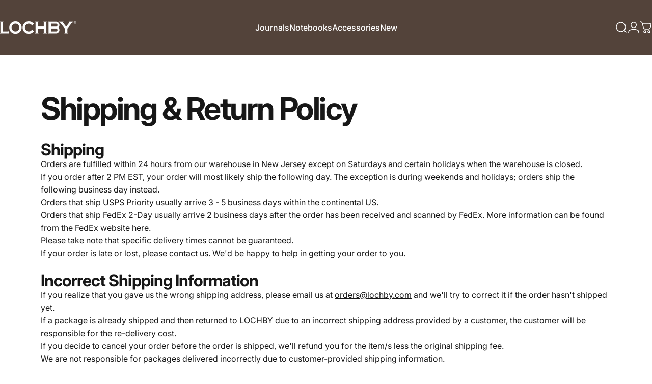

--- FILE ---
content_type: text/html; charset=utf-8
request_url: https://www.lochby.com/pages/shipping-policy
body_size: 74677
content:
<!doctype html>
<html class="no-js" lang="en" dir="ltr">
  <head><meta charset="utf-8">
    <meta http-equiv="X-UA-Compatible" content="IE=edge,chrome=1">
    <meta name="viewport" content="width=device-width,initial-scale=1">
    <meta name="theme-color" content="#f5a800">
    <link rel="canonical" href="https://www.lochby.com/pages/shipping-policy">
    <link rel="preconnect" href="https://cdn.shopify.com" crossorigin>
    <link rel="preconnect" href="https://fonts.shopifycdn.com" crossorigin>
    
    <link rel="dns-prefetch" href="https://ajax.googleapis.com">
    <link rel="dns-prefetch" href="https://maps.googleapis.com">
    <link rel="dns-prefetch" href="https://maps.gstatic.com">
    
<link rel="shortcut icon" href="//www.lochby.com/cdn/shop/files/Favicon5.png?crop=center&height=32&v=1613525323&width=32" type="image/png" /><title>LOCHBY Shipping &amp; Return Policy</title><meta name="description" content="Discover LOCHBY&#39;s shipping and return policy for a smooth shopping experience. We prioritize your satisfaction with fast shipping and easy returns!">
<meta property="og:site_name" content="LOCHBY">
<meta property="og:url" content="https://www.lochby.com/pages/shipping-policy">
<meta property="og:title" content="LOCHBY Shipping &amp; Return Policy">
<meta property="og:type" content="website">
<meta property="og:description" content="Discover LOCHBY&#39;s shipping and return policy for a smooth shopping experience. We prioritize your satisfaction with fast shipping and easy returns!"><meta property="og:image" content="http://www.lochby.com/cdn/shop/files/social_sharing_image.png?v=1712795846">
  <meta property="og:image:secure_url" content="https://www.lochby.com/cdn/shop/files/social_sharing_image.png?v=1712795846">
  <meta property="og:image:width" content="1200">
  <meta property="og:image:height" content="628"><meta name="twitter:site" content="@https://x.com/lochbyofficial">
<meta name="twitter:card" content="summary_large_image">
<meta name="twitter:title" content="LOCHBY Shipping &amp; Return Policy">
<meta name="twitter:description" content="Discover LOCHBY&#39;s shipping and return policy for a smooth shopping experience. We prioritize your satisfaction with fast shipping and easy returns!">
<style>@font-face {
  font-family: Inter;
  font-weight: 400;
  font-style: normal;
  font-display: swap;
  src: url("//www.lochby.com/cdn/fonts/inter/inter_n4.b2a3f24c19b4de56e8871f609e73ca7f6d2e2bb9.woff2") format("woff2"),
       url("//www.lochby.com/cdn/fonts/inter/inter_n4.af8052d517e0c9ffac7b814872cecc27ae1fa132.woff") format("woff");
}
@font-face {
  font-family: Inter;
  font-weight: 500;
  font-style: normal;
  font-display: swap;
  src: url("//www.lochby.com/cdn/fonts/inter/inter_n5.d7101d5e168594dd06f56f290dd759fba5431d97.woff2") format("woff2"),
       url("//www.lochby.com/cdn/fonts/inter/inter_n5.5332a76bbd27da00474c136abb1ca3cbbf259068.woff") format("woff");
}
@font-face {
  font-family: Inter;
  font-weight: 700;
  font-style: normal;
  font-display: swap;
  src: url("//www.lochby.com/cdn/fonts/inter/inter_n7.02711e6b374660cfc7915d1afc1c204e633421e4.woff2") format("woff2"),
       url("//www.lochby.com/cdn/fonts/inter/inter_n7.6dab87426f6b8813070abd79972ceaf2f8d3b012.woff") format("woff");
}
@font-face {
  font-family: Inter;
  font-weight: 400;
  font-style: italic;
  font-display: swap;
  src: url("//www.lochby.com/cdn/fonts/inter/inter_i4.feae1981dda792ab80d117249d9c7e0f1017e5b3.woff2") format("woff2"),
       url("//www.lochby.com/cdn/fonts/inter/inter_i4.62773b7113d5e5f02c71486623cf828884c85c6e.woff") format("woff");
}
@font-face {
  font-family: Inter;
  font-weight: 700;
  font-style: italic;
  font-display: swap;
  src: url("//www.lochby.com/cdn/fonts/inter/inter_i7.b377bcd4cc0f160622a22d638ae7e2cd9b86ea4c.woff2") format("woff2"),
       url("//www.lochby.com/cdn/fonts/inter/inter_i7.7c69a6a34e3bb44fcf6f975857e13b9a9b25beb4.woff") format("woff");
}
:root {
    /*! General */
    --color-base-text: 23 23 23;
    --color-base-highlight: 255 215 143;
    --color-base-background: 255 255 255;
    --color-base-button: 245 168 0;
    --color-base-button-gradient: #f5a800;
    --color-base-button-text: 255 255 255;
    --color-keyboard-focus: 11 97 205;
    --color-shadow: 168 232 226;
    --color-price: 23 23 23;
    --color-sale-price: 225 29 72;
    --color-sale-tag: 225 29 72;
    --color-sale-tag-text: 255 255 255;
    --color-rating: 245 158 11;
    --color-placeholder: 250 250 250;
    --color-success-text: 77 124 15;
    --color-success-background: 247 254 231;
    --color-error-text: 190 18 60;
    --color-error-background: 255 241 242;
    --color-info-text: 180 83 9;
    --color-info-background: 255 251 235;
    
    /*! Menu and drawers */
    --color-drawer-text: 23 23 23;
    --color-drawer-background: 255 255 255;
    --color-drawer-button-background: 245 168 0;
    --color-drawer-button-gradient: #f5a800;
    --color-drawer-button-text: 255 255 255;
    --color-drawer-overlay: 23 23 23;

    /*! Product card */
    --card-radius: var(--rounded-card);
    --card-border-width: 0.0rem;
    --card-border-opacity: 0.0;
    --card-shadow-opacity: 0.1;
    --card-shadow-horizontal-offset: 0.0rem;
    --card-shadow-vertical-offset: 0.0rem;

    /*! Buttons */
    --buttons-radius: var(--rounded-button);
    --buttons-border-width: 2px;
    --buttons-border-opacity: 1.0;
    --buttons-shadow-opacity: 0.0;
    --buttons-shadow-horizontal-offset: 0px;
    --buttons-shadow-vertical-offset: 0px;

    /*! Inputs */
    --inputs-radius: var(--rounded-input);
    --inputs-border-width: 0px;
    --inputs-border-opacity: 0.65;

    /*! Spacing */
    --sp-0d5: 0.125rem;
    --sp-1: 0.25rem;
    --sp-1d5: 0.375rem;
    --sp-2: 0.5rem;
    --sp-2d5: 0.625rem;
    --sp-3: 0.75rem;
    --sp-3d5: 0.875rem;
    --sp-4: 1rem;
    --sp-4d5: 1.125rem;
    --sp-5: 1.25rem;
    --sp-5d5: 1.375rem;
    --sp-6: 1.5rem;
    --sp-6d5: 1.625rem;
    --sp-7: 1.75rem;
    --sp-7d5: 1.875rem;
    --sp-8: 2rem;
    --sp-8d5: 2.125rem;
    --sp-9: 2.25rem;
    --sp-9d5: 2.375rem;
    --sp-10: 2.5rem;
    --sp-10d5: 2.625rem;
    --sp-11: 2.75rem;
    --sp-12: 3rem;
    --sp-13: 3.25rem;
    --sp-14: 3.5rem;
    --sp-15: 3.875rem;
    --sp-16: 4rem;
    --sp-18: 4.5rem;
    --sp-20: 5rem;
    --sp-23: 5.625rem;
    --sp-24: 6rem;
    --sp-28: 7rem;
    --sp-32: 8rem;
    --sp-36: 9rem;
    --sp-40: 10rem;
    --sp-44: 11rem;
    --sp-48: 12rem;
    --sp-52: 13rem;
    --sp-56: 14rem;
    --sp-60: 15rem;
    --sp-64: 16rem;
    --sp-68: 17rem;
    --sp-72: 18rem;
    --sp-80: 20rem;
    --sp-96: 24rem;
    --sp-100: 32rem;

    /*! Font family */
    --font-heading-family: Inter, sans-serif;
    --font-heading-style: normal;
    --font-heading-weight: 700;
    --font-heading-line-height: 1;
    --font-heading-letter-spacing: -0.03em;
    

    --font-body-family: Inter, sans-serif;
    --font-body-style: normal;
    --font-body-weight: 400;
    --font-body-line-height: 1.2;
    --font-body-letter-spacing: 0.0em;

    --font-navigation-family: var(--font-body-family);
    --font-navigation-size: clamp(0.875rem, 0.748rem + 0.3174vw, 1.125rem);
    --font-navigation-weight: 500;
    

    --font-button-family: var(--font-body-family);
    --font-button-size: clamp(0.875rem, 0.8115rem + 0.1587vw, 1.0rem);
    --font-button-weight: 500;
    

    --font-product-family: var(--font-body-family);
    --font-product-size: clamp(1.0rem, 0.873rem + 0.3175vw, 1.25rem);
    --font-product-weight: 500;
    

    /*! Font size */
    --text-3xs: 0.625rem;
    --text-2xs: 0.6875rem;
    --text-xs: 0.75rem;
    --text-2sm: 0.8125rem;
    --text-sm: 0.875rem;
    --text-base: 1.0rem;
    --text-lg: 1.125rem;
    --text-xl: 1.25rem;
    --text-2xl: 1.5rem;
    --text-3xl: 1.875rem;
    --text-4xl: 2.25rem;
    --text-5xl: 3.0rem;
    --text-6xl: 3.75rem;
    --text-7xl: 4.5rem;
    --text-8xl: 6.0rem;

    /*! Layout */
    --page-width: 1660px;
    --gap-padding: clamp(var(--sp-5), 2.526vw, var(--sp-12));
    --grid-gap: clamp(40px, 20vw, 60px);
    --page-padding: var(--sp-5);
    --page-container: min(calc(100vw - var(--scrollbar-width, 0px) - var(--page-padding) * 2), var(--page-width));
    --rounded-button: 3.75rem;
    --rounded-input: 0.375rem;
    --rounded-card: clamp(var(--sp-2d5), 1.053vw, var(--sp-5));
    --rounded-block: clamp(var(--sp-2d5), 1.053vw, var(--sp-5));

    /*! Other */
    --icon-weight: 1.5px;
  }

  @media screen and (min-width: 1024px) {
    :root {
      --page-padding: var(--sp-9);
    }
  }

  @media screen and (min-width: 1280px) {
    :root {
      --gap-padding: var(--sp-12);
      --page-padding: var(--sp-12);
      --page-container: min(calc(100vw - var(--scrollbar-width, 0px) - var(--page-padding) * 2), max(var(--page-width), 1280px));
    }
  }

  @media screen and (min-width: 1536px) {
    :root {
      --page-padding: max(var(--sp-12), 50vw - var(--scrollbar-width, 0px)/2 - var(--page-width)/2);
    }
  }
</style>
  <link rel="preload" as="font" href="//www.lochby.com/cdn/fonts/inter/inter_n4.b2a3f24c19b4de56e8871f609e73ca7f6d2e2bb9.woff2" type="font/woff2" crossorigin>
  

  <link rel="preload" as="font" href="//www.lochby.com/cdn/fonts/inter/inter_n7.02711e6b374660cfc7915d1afc1c204e633421e4.woff2" type="font/woff2" crossorigin>
  
<link href="//www.lochby.com/cdn/shop/t/141/assets/theme.css?v=147406358601018919931766156032" rel="stylesheet" type="text/css" media="all" /><link rel="stylesheet" href="//www.lochby.com/cdn/shop/t/141/assets/apps.css?v=162097722211979372921766156032" media="print" fetchpriority="low" onload="this.media='all'">

    <script>window.performance && window.performance.mark && window.performance.mark('shopify.content_for_header.start');</script><meta name="google-site-verification" content="raXIEVlb3DvZIyTxkVUlr1FUYU8AGXgxPp_34Xvh4FM">
<meta name="facebook-domain-verification" content="6asjzt70p27wdg77ajdgd5kp8jwkve">
<meta name="facebook-domain-verification" content="fkr6t3mqnj4qbf6n2p1c8b1pqeeqff">
<meta id="shopify-digital-wallet" name="shopify-digital-wallet" content="/6478364708/digital_wallets/dialog">
<meta name="shopify-checkout-api-token" content="f8aa4b02301670fe82b5b24226ea21ca">
<meta id="in-context-paypal-metadata" data-shop-id="6478364708" data-venmo-supported="false" data-environment="production" data-locale="en_US" data-paypal-v4="true" data-currency="USD">
<script async="async" src="/checkouts/internal/preloads.js?locale=en-US"></script>
<link rel="preconnect" href="https://shop.app" crossorigin="anonymous">
<script async="async" src="https://shop.app/checkouts/internal/preloads.js?locale=en-US&shop_id=6478364708" crossorigin="anonymous"></script>
<script id="apple-pay-shop-capabilities" type="application/json">{"shopId":6478364708,"countryCode":"US","currencyCode":"USD","merchantCapabilities":["supports3DS"],"merchantId":"gid:\/\/shopify\/Shop\/6478364708","merchantName":"LOCHBY","requiredBillingContactFields":["postalAddress","email"],"requiredShippingContactFields":["postalAddress","email"],"shippingType":"shipping","supportedNetworks":["visa","masterCard","amex","discover","elo","jcb"],"total":{"type":"pending","label":"LOCHBY","amount":"1.00"},"shopifyPaymentsEnabled":true,"supportsSubscriptions":true}</script>
<script id="shopify-features" type="application/json">{"accessToken":"f8aa4b02301670fe82b5b24226ea21ca","betas":["rich-media-storefront-analytics"],"domain":"www.lochby.com","predictiveSearch":true,"shopId":6478364708,"locale":"en"}</script>
<script>var Shopify = Shopify || {};
Shopify.shop = "lochby.myshopify.com";
Shopify.locale = "en";
Shopify.currency = {"active":"USD","rate":"1.0"};
Shopify.country = "US";
Shopify.theme = {"name":"1\/14 - after dealeasy","id":168119336996,"schema_name":"Concept","schema_version":"5.1.0","theme_store_id":2412,"role":"main"};
Shopify.theme.handle = "null";
Shopify.theme.style = {"id":null,"handle":null};
Shopify.cdnHost = "www.lochby.com/cdn";
Shopify.routes = Shopify.routes || {};
Shopify.routes.root = "/";</script>
<script type="module">!function(o){(o.Shopify=o.Shopify||{}).modules=!0}(window);</script>
<script>!function(o){function n(){var o=[];function n(){o.push(Array.prototype.slice.apply(arguments))}return n.q=o,n}var t=o.Shopify=o.Shopify||{};t.loadFeatures=n(),t.autoloadFeatures=n()}(window);</script>
<script>
  window.ShopifyPay = window.ShopifyPay || {};
  window.ShopifyPay.apiHost = "shop.app\/pay";
  window.ShopifyPay.redirectState = null;
</script>
<script id="shop-js-analytics" type="application/json">{"pageType":"page"}</script>
<script defer="defer" async type="module" src="//www.lochby.com/cdn/shopifycloud/shop-js/modules/v2/client.init-shop-cart-sync_C5BV16lS.en.esm.js"></script>
<script defer="defer" async type="module" src="//www.lochby.com/cdn/shopifycloud/shop-js/modules/v2/chunk.common_CygWptCX.esm.js"></script>
<script type="module">
  await import("//www.lochby.com/cdn/shopifycloud/shop-js/modules/v2/client.init-shop-cart-sync_C5BV16lS.en.esm.js");
await import("//www.lochby.com/cdn/shopifycloud/shop-js/modules/v2/chunk.common_CygWptCX.esm.js");

  window.Shopify.SignInWithShop?.initShopCartSync?.({"fedCMEnabled":true,"windoidEnabled":true});

</script>
<script>
  window.Shopify = window.Shopify || {};
  if (!window.Shopify.featureAssets) window.Shopify.featureAssets = {};
  window.Shopify.featureAssets['shop-js'] = {"shop-cart-sync":["modules/v2/client.shop-cart-sync_ZFArdW7E.en.esm.js","modules/v2/chunk.common_CygWptCX.esm.js"],"init-fed-cm":["modules/v2/client.init-fed-cm_CmiC4vf6.en.esm.js","modules/v2/chunk.common_CygWptCX.esm.js"],"shop-button":["modules/v2/client.shop-button_tlx5R9nI.en.esm.js","modules/v2/chunk.common_CygWptCX.esm.js"],"shop-cash-offers":["modules/v2/client.shop-cash-offers_DOA2yAJr.en.esm.js","modules/v2/chunk.common_CygWptCX.esm.js","modules/v2/chunk.modal_D71HUcav.esm.js"],"init-windoid":["modules/v2/client.init-windoid_sURxWdc1.en.esm.js","modules/v2/chunk.common_CygWptCX.esm.js"],"shop-toast-manager":["modules/v2/client.shop-toast-manager_ClPi3nE9.en.esm.js","modules/v2/chunk.common_CygWptCX.esm.js"],"init-shop-email-lookup-coordinator":["modules/v2/client.init-shop-email-lookup-coordinator_B8hsDcYM.en.esm.js","modules/v2/chunk.common_CygWptCX.esm.js"],"init-shop-cart-sync":["modules/v2/client.init-shop-cart-sync_C5BV16lS.en.esm.js","modules/v2/chunk.common_CygWptCX.esm.js"],"avatar":["modules/v2/client.avatar_BTnouDA3.en.esm.js"],"pay-button":["modules/v2/client.pay-button_FdsNuTd3.en.esm.js","modules/v2/chunk.common_CygWptCX.esm.js"],"init-customer-accounts":["modules/v2/client.init-customer-accounts_DxDtT_ad.en.esm.js","modules/v2/client.shop-login-button_C5VAVYt1.en.esm.js","modules/v2/chunk.common_CygWptCX.esm.js","modules/v2/chunk.modal_D71HUcav.esm.js"],"init-shop-for-new-customer-accounts":["modules/v2/client.init-shop-for-new-customer-accounts_ChsxoAhi.en.esm.js","modules/v2/client.shop-login-button_C5VAVYt1.en.esm.js","modules/v2/chunk.common_CygWptCX.esm.js","modules/v2/chunk.modal_D71HUcav.esm.js"],"shop-login-button":["modules/v2/client.shop-login-button_C5VAVYt1.en.esm.js","modules/v2/chunk.common_CygWptCX.esm.js","modules/v2/chunk.modal_D71HUcav.esm.js"],"init-customer-accounts-sign-up":["modules/v2/client.init-customer-accounts-sign-up_CPSyQ0Tj.en.esm.js","modules/v2/client.shop-login-button_C5VAVYt1.en.esm.js","modules/v2/chunk.common_CygWptCX.esm.js","modules/v2/chunk.modal_D71HUcav.esm.js"],"shop-follow-button":["modules/v2/client.shop-follow-button_Cva4Ekp9.en.esm.js","modules/v2/chunk.common_CygWptCX.esm.js","modules/v2/chunk.modal_D71HUcav.esm.js"],"checkout-modal":["modules/v2/client.checkout-modal_BPM8l0SH.en.esm.js","modules/v2/chunk.common_CygWptCX.esm.js","modules/v2/chunk.modal_D71HUcav.esm.js"],"lead-capture":["modules/v2/client.lead-capture_Bi8yE_yS.en.esm.js","modules/v2/chunk.common_CygWptCX.esm.js","modules/v2/chunk.modal_D71HUcav.esm.js"],"shop-login":["modules/v2/client.shop-login_D6lNrXab.en.esm.js","modules/v2/chunk.common_CygWptCX.esm.js","modules/v2/chunk.modal_D71HUcav.esm.js"],"payment-terms":["modules/v2/client.payment-terms_CZxnsJam.en.esm.js","modules/v2/chunk.common_CygWptCX.esm.js","modules/v2/chunk.modal_D71HUcav.esm.js"]};
</script>
<script id="__st">var __st={"a":6478364708,"offset":-18000,"reqid":"d4857dc3-89fe-4e2b-86c3-21cbe4fd8fd9-1768620884","pageurl":"www.lochby.com\/pages\/shipping-policy","s":"pages-51578109988","u":"ec454ecaeb88","p":"page","rtyp":"page","rid":51578109988};</script>
<script>window.ShopifyPaypalV4VisibilityTracking = true;</script>
<script id="captcha-bootstrap">!function(){'use strict';const t='contact',e='account',n='new_comment',o=[[t,t],['blogs',n],['comments',n],[t,'customer']],c=[[e,'customer_login'],[e,'guest_login'],[e,'recover_customer_password'],[e,'create_customer']],r=t=>t.map((([t,e])=>`form[action*='/${t}']:not([data-nocaptcha='true']) input[name='form_type'][value='${e}']`)).join(','),a=t=>()=>t?[...document.querySelectorAll(t)].map((t=>t.form)):[];function s(){const t=[...o],e=r(t);return a(e)}const i='password',u='form_key',d=['recaptcha-v3-token','g-recaptcha-response','h-captcha-response',i],f=()=>{try{return window.sessionStorage}catch{return}},m='__shopify_v',_=t=>t.elements[u];function p(t,e,n=!1){try{const o=window.sessionStorage,c=JSON.parse(o.getItem(e)),{data:r}=function(t){const{data:e,action:n}=t;return t[m]||n?{data:e,action:n}:{data:t,action:n}}(c);for(const[e,n]of Object.entries(r))t.elements[e]&&(t.elements[e].value=n);n&&o.removeItem(e)}catch(o){console.error('form repopulation failed',{error:o})}}const l='form_type',E='cptcha';function T(t){t.dataset[E]=!0}const w=window,h=w.document,L='Shopify',v='ce_forms',y='captcha';let A=!1;((t,e)=>{const n=(g='f06e6c50-85a8-45c8-87d0-21a2b65856fe',I='https://cdn.shopify.com/shopifycloud/storefront-forms-hcaptcha/ce_storefront_forms_captcha_hcaptcha.v1.5.2.iife.js',D={infoText:'Protected by hCaptcha',privacyText:'Privacy',termsText:'Terms'},(t,e,n)=>{const o=w[L][v],c=o.bindForm;if(c)return c(t,g,e,D).then(n);var r;o.q.push([[t,g,e,D],n]),r=I,A||(h.body.append(Object.assign(h.createElement('script'),{id:'captcha-provider',async:!0,src:r})),A=!0)});var g,I,D;w[L]=w[L]||{},w[L][v]=w[L][v]||{},w[L][v].q=[],w[L][y]=w[L][y]||{},w[L][y].protect=function(t,e){n(t,void 0,e),T(t)},Object.freeze(w[L][y]),function(t,e,n,w,h,L){const[v,y,A,g]=function(t,e,n){const i=e?o:[],u=t?c:[],d=[...i,...u],f=r(d),m=r(i),_=r(d.filter((([t,e])=>n.includes(e))));return[a(f),a(m),a(_),s()]}(w,h,L),I=t=>{const e=t.target;return e instanceof HTMLFormElement?e:e&&e.form},D=t=>v().includes(t);t.addEventListener('submit',(t=>{const e=I(t);if(!e)return;const n=D(e)&&!e.dataset.hcaptchaBound&&!e.dataset.recaptchaBound,o=_(e),c=g().includes(e)&&(!o||!o.value);(n||c)&&t.preventDefault(),c&&!n&&(function(t){try{if(!f())return;!function(t){const e=f();if(!e)return;const n=_(t);if(!n)return;const o=n.value;o&&e.removeItem(o)}(t);const e=Array.from(Array(32),(()=>Math.random().toString(36)[2])).join('');!function(t,e){_(t)||t.append(Object.assign(document.createElement('input'),{type:'hidden',name:u})),t.elements[u].value=e}(t,e),function(t,e){const n=f();if(!n)return;const o=[...t.querySelectorAll(`input[type='${i}']`)].map((({name:t})=>t)),c=[...d,...o],r={};for(const[a,s]of new FormData(t).entries())c.includes(a)||(r[a]=s);n.setItem(e,JSON.stringify({[m]:1,action:t.action,data:r}))}(t,e)}catch(e){console.error('failed to persist form',e)}}(e),e.submit())}));const S=(t,e)=>{t&&!t.dataset[E]&&(n(t,e.some((e=>e===t))),T(t))};for(const o of['focusin','change'])t.addEventListener(o,(t=>{const e=I(t);D(e)&&S(e,y())}));const B=e.get('form_key'),M=e.get(l),P=B&&M;t.addEventListener('DOMContentLoaded',(()=>{const t=y();if(P)for(const e of t)e.elements[l].value===M&&p(e,B);[...new Set([...A(),...v().filter((t=>'true'===t.dataset.shopifyCaptcha))])].forEach((e=>S(e,t)))}))}(h,new URLSearchParams(w.location.search),n,t,e,['guest_login'])})(!0,!0)}();</script>
<script integrity="sha256-4kQ18oKyAcykRKYeNunJcIwy7WH5gtpwJnB7kiuLZ1E=" data-source-attribution="shopify.loadfeatures" defer="defer" src="//www.lochby.com/cdn/shopifycloud/storefront/assets/storefront/load_feature-a0a9edcb.js" crossorigin="anonymous"></script>
<script crossorigin="anonymous" defer="defer" src="//www.lochby.com/cdn/shopifycloud/storefront/assets/shopify_pay/storefront-65b4c6d7.js?v=20250812"></script>
<script data-source-attribution="shopify.dynamic_checkout.dynamic.init">var Shopify=Shopify||{};Shopify.PaymentButton=Shopify.PaymentButton||{isStorefrontPortableWallets:!0,init:function(){window.Shopify.PaymentButton.init=function(){};var t=document.createElement("script");t.src="https://www.lochby.com/cdn/shopifycloud/portable-wallets/latest/portable-wallets.en.js",t.type="module",document.head.appendChild(t)}};
</script>
<script data-source-attribution="shopify.dynamic_checkout.buyer_consent">
  function portableWalletsHideBuyerConsent(e){var t=document.getElementById("shopify-buyer-consent"),n=document.getElementById("shopify-subscription-policy-button");t&&n&&(t.classList.add("hidden"),t.setAttribute("aria-hidden","true"),n.removeEventListener("click",e))}function portableWalletsShowBuyerConsent(e){var t=document.getElementById("shopify-buyer-consent"),n=document.getElementById("shopify-subscription-policy-button");t&&n&&(t.classList.remove("hidden"),t.removeAttribute("aria-hidden"),n.addEventListener("click",e))}window.Shopify?.PaymentButton&&(window.Shopify.PaymentButton.hideBuyerConsent=portableWalletsHideBuyerConsent,window.Shopify.PaymentButton.showBuyerConsent=portableWalletsShowBuyerConsent);
</script>
<script data-source-attribution="shopify.dynamic_checkout.cart.bootstrap">document.addEventListener("DOMContentLoaded",(function(){function t(){return document.querySelector("shopify-accelerated-checkout-cart, shopify-accelerated-checkout")}if(t())Shopify.PaymentButton.init();else{new MutationObserver((function(e,n){t()&&(Shopify.PaymentButton.init(),n.disconnect())})).observe(document.body,{childList:!0,subtree:!0})}}));
</script>
<link id="shopify-accelerated-checkout-styles" rel="stylesheet" media="screen" href="https://www.lochby.com/cdn/shopifycloud/portable-wallets/latest/accelerated-checkout-backwards-compat.css" crossorigin="anonymous">
<style id="shopify-accelerated-checkout-cart">
        #shopify-buyer-consent {
  margin-top: 1em;
  display: inline-block;
  width: 100%;
}

#shopify-buyer-consent.hidden {
  display: none;
}

#shopify-subscription-policy-button {
  background: none;
  border: none;
  padding: 0;
  text-decoration: underline;
  font-size: inherit;
  cursor: pointer;
}

#shopify-subscription-policy-button::before {
  box-shadow: none;
}

      </style>

<script>window.performance && window.performance.mark && window.performance.mark('shopify.content_for_header.end');</script>

    <script src="//www.lochby.com/cdn/shop/t/141/assets/vendor.js?v=83836565987576270061766156032" defer="defer"></script>
    <script src="//www.lochby.com/cdn/shop/t/141/assets/theme.js?v=51486840701383528791766156032" defer="defer"></script><script>
  document.documentElement.classList.replace('no-js', 'js');

  window.theme = window.theme || {};
  theme.routes = {
    shop_url: 'https://www.lochby.com',
    root_url: '/',
    cart_url: '/cart',
    cart_add_url: '/cart/add',
    cart_change_url: '/cart/change',
    cart_update_url: '/cart/update',
    search_url: '/search',
    predictive_search_url: '/search/suggest'
  };

  theme.variantStrings = {
    preOrder: "Pre-order",
    addToCart: "Add to cart",
    soldOut: "Sold out",
    unavailable: "Sold out",
    addToBundle: "Add to bundle",
    backInStock: "Notify me when it’s available"
  };

  theme.shippingCalculatorStrings = {
    error: "One or more errors occurred while retrieving the shipping rates:",
    notFound: "Sorry, we do not ship to your address.",
    oneResult: "There is one shipping rate for your address:",
    multipleResults: "There are multiple shipping rates for your address:"
  };

  theme.discountStrings = {
    error: "Discount code cannot be applied to your cart",
    shippingError: "Shipping discounts are shown at checkout after adding an address"
  };

  theme.recipientFormStrings = {
    expanded: "Gift card recipient form expanded",
    collapsed: "Gift card recipient form collapsed"
  };

  theme.quickOrderListStrings = {
    itemsAdded: "[quantity] items added",
    itemAdded: "[quantity] item added",
    itemsRemoved: "[quantity] items removed",
    itemRemoved: "[quantity] item removed",
    viewCart: "View cart",
    each: "[money]\/ea",
    minError: "This item has a minimum of [min]",
    maxError: "This item has a maximum of [max]",
    stepError: "You can only add this item in increments of [step]"
  };

  theme.cartStrings = {
    error: "There was an error while updating your cart. Please try again.",
    quantityError: "You can only add [quantity] of this item to your cart.",
    giftNoteAttribute: "Gift note",
    giftWrapAttribute: "Gift wrapping",
    giftWrapBooleanTrue: "Yes",
    targetProductAttribute: "For"
  };

  theme.dateStrings = {
    d: "d",
    day: "Day",
    days: "Days",
    h: "h",
    hour: "Hour",
    hours: "Hours",
    m: "m",
    minute: "Min",
    minutes: "Mins",
    s: "s",
    second: "Sec",
    seconds: "Secs"
  };theme.strings = {
    recentlyViewedEmpty: "Your recently viewed is empty.",
    close: "Close",
    next: "Next",
    previous: "Previous",
    qrImageAlt: "QR code — scan to redeem gift card"
  };

  theme.settings = {
    moneyFormat: "${{amount}}",
    moneyWithCurrencyFormat: "${{amount}} USD",
    currencyCodeEnabled: false,
    externalLinksNewTab: false,
    cartType: "drawer",
    isCartTemplate: false,
    pswpModule: "\/\/www.lochby.com\/cdn\/shop\/t\/141\/assets\/photoswipe.min.js?v=41760041872977459911766156032",
    themeName: 'Concept',
    themeVersion: '5.1.0',
    agencyId: ''
  };</script>
<!-- BEGIN app block: shopify://apps/reelup-shoppable-videos-reels/blocks/reelup/a8ec9e4d-d192-44f7-9c23-595f9ee7dd5b --><style>
  [id*='reelup'].shopify-app-block {
    width: 100%;
  }
</style><style id='reelUp_customCSS'>
    
  </style><script>
    eval(``);
  </script><script src='https://cdn-v2.reelup.io/global.js.gz?v=1768620884' defer></script><script>
  console.log("%cVideo commerce powered by ReelUp.", 'font-size: 18px; font-weight: 600; color: #000;background: #a3f234; padding: 10px 20px; border-radius: 5px; width: 100%');
  console.log("🚀 Enhanced Product Discovery.\n" +
  "📈 Increased Conversion Rates.\n" +
  "🤩 Elevated Visitor Engagements.\n\n" +
  "Learn more at: https://apps.shopify.com/reelup/");

  window.shopFormat = "${{amount}}";
  window.shopCurrency = "USD";
  window.REELUP = {
     files: {
        carousel: {
            css: "https://cdn.shopify.com/extensions/019a961d-0cdf-72c1-aed3-524c2b6dbde8/ig-reels-124/assets/reels_carousel.css",
        },
        stacked: {
            css: "https://cdn.shopify.com/extensions/019a961d-0cdf-72c1-aed3-524c2b6dbde8/ig-reels-124/assets/reels_carousel_stacked.css",
        },
        grid: {
            css: "https://cdn.shopify.com/extensions/019a961d-0cdf-72c1-aed3-524c2b6dbde8/ig-reels-124/assets/reels_grid.css",
        },
        stories: {
            css: "https://cdn.shopify.com/extensions/019a961d-0cdf-72c1-aed3-524c2b6dbde8/ig-reels-124/assets/reels_stories.css",
        },
    },
    shopLocale: "US"
  };const settingsData = {"translations":{"description_label":"Description","quantity":"Quantity","add_cart_error_message":"An error has occurred","add_cart_success_message":"Added to cart successfully!","single_product":"Product","multiple_products":"Products","sold_out_button_text":"Sold out","off":"OFF","view_cart":"View cart","credit":"Credits","recommended_products":"You may like","unmute_btn":"Tap to unmute","swipe_to_next":"Swipe up to see more!","copied":"Copied","empty_cart":"Your cart is empty","cart_popup_heading":"Your cart","no_product_found":"No product found","share_popup_heading":"Share video","video_url":"Video URL","copy_link":"Copy link","product":"Product","price":"Price","subtotal":"Subtotal","checkout_button":"Checkout","reviews_label":"Customer Reviews","total_reviews":"Based on {{raters}} Reviews","load_more_reviews":"Load more reviews","cart_limit_error":"You have reached the limit to add product into cart","share_label":"Share","likes_label":"Likes","views_label":"Views","add_to_cart_button":"Add to Cart","shop_now_button":"Shop Now","more_info_button":"More Info","multiple_products_heading":"Products seen in the video"},"integrations":{"reviews":{"reviews_provider":"okendo","reviews_api_key":"85885bc0-6c33-457f-9827-577248bfc2fc"}},"devtool":{"custom_css":null,"custom_js":null,"load_on_interaction":0,"playlist_addtocart_js":null,"popup_cart_button_js":null,"popup_addtocart_button_js":null,"soldout_js":null,"scale_video":1,"api_key":"DGVX4WIkerEO6AM9Y6h452oj67AJsJlk"},"socialpixel":{"facebook_pixel":null,"tiktok_pixel":null,"google_pixel":null,"snapchat_pixel":null}};
      const global_settings = {"reel_views":0,"reel_likes":1,"reel_share":1,"brand_logo":null,"powered_by_reelup":1,"overlay_icon":"none","icon_color":"rgba(0, 0, 0, 1)","primary_button_background_color":"rgba(0, 0, 0, 1)","primary_button_text_color":"rgb(255,255,255)","secondary_button_background_color":"rgba(255,255,255,1)","secondary_button_text_color":"rgba(34, 34, 34, 1)","secondary_button_border_color":"rgba(34, 34, 34, 1)","sale_badge_background_color":"rgba(179, 0, 0, 1)","sale_badge_text_color":"rgba(255, 255, 255, 1)","regular_price_color":"rgba(114, 114, 114, 1)","sale_price_color":"rgba(179, 0, 0, 1)","modal_logo_width":50,"quantity_allowed_per_item":5,"items_to_purchase_allowed":25,"show_decimal":1,"is_order_tag":1,"reels_sorting":0,"reels_sorting_option":"sales","smart_inventory_sync":1,"smart_inventory_sync_option":"move_reel_to_last","full_video_quality":"medium","short_video_quality":"short"};
      const retargeting_settings = [];
      window.REELUP.products = [];
      window.REELUP.customProducts = [];
      window.REELUP.videos = [{"id":38798,"title":"dekota male fj br","short_video":"https:\/\/cdn.shopify.com\/s\/files\/1\/0064\/7836\/4708\/files\/reelUp_nfxgy3429i1709773184973_short.mp4?v=1709773198","thumbnail":"https:\/\/cdn.shopify.com\/s\/files\/1\/0064\/7836\/4708\/files\/reelUp_nfxgy3429i1709773184973_thumbnail.jpg?v=1709773197","cta":"tagged_products","recommended_products_ai":"shopify_recommendation_ai","upload_date":"2024-03-07 00:59:49","cta_external_link":0,"full_video":"https:\/\/cdn.shopify.com\/s\/files\/1\/0064\/7836\/4708\/files\/reelUp_nfxgy3429i1709773184973_medium.mp4?v=1709773205","products":[{"reel_id":38798,"id":1180517433380,"handle":"field-journal","available":1}]},{"id":38799,"title":"edc tr br","short_video":"https:\/\/cdn.shopify.com\/s\/files\/1\/0064\/7836\/4708\/files\/reelUp_il67vqrx28n1709773314955_short.mp4?v=1709773333","thumbnail":"https:\/\/cdn.shopify.com\/s\/files\/1\/0064\/7836\/4708\/files\/reelUp_il67vqrx28n1709773314955_thumbnail.jpg?v=1709773329","cta":"tagged_products","recommended_products_ai":"shopify_recommendation_ai","upload_date":"2024-03-07 01:01:59","cta_external_link":0,"full_video":"https:\/\/cdn.shopify.com\/s\/files\/1\/0064\/7836\/4708\/files\/reelUp_il67vqrx28n1709773314955_medium.mp4?v=1709773332","products":[{"reel_id":38799,"id":1180523364388,"handle":"tool-roll","available":1}]},{"id":38800,"title":"dekota male ww","short_video":"https:\/\/cdn.shopify.com\/s\/files\/1\/0064\/7836\/4708\/files\/reelUp_ur3pqxhizjp1709773356280_short.mp4?v=1709773372","thumbnail":"https:\/\/cdn.shopify.com\/s\/files\/1\/0064\/7836\/4708\/files\/reelUp_ur3pqxhizjp1709773356280_thumbnail.jpg?v=1709773373","cta":"tagged_products","recommended_products_ai":"shopify_recommendation_ai","upload_date":"2024-03-07 01:02:40","cta_external_link":0,"full_video":"https:\/\/cdn.shopify.com\/s\/files\/1\/0064\/7836\/4708\/files\/reelUp_ur3pqxhizjp1709773356280_medium.mp4?v=1709773381","products":[{"reel_id":38800,"id":6976263323684,"handle":"watch-wallet","available":1}]},{"id":38900,"title":"jorge - ww - black","short_video":"https:\/\/cdn.shopify.com\/s\/files\/1\/0064\/7836\/4708\/files\/reelUp_09ba4c3b8nhc1709828840674_short.mp4?v=1709828855","thumbnail":"https:\/\/cdn.shopify.com\/s\/files\/1\/0064\/7836\/4708\/files\/reelUp_09ba4c3b8nhc1709828840674_thumbnail.jpg?v=1709828853","cta":"tagged_products","recommended_products_ai":"shopify_recommendation_ai","upload_date":"2024-03-07 16:27:25","cta_external_link":0,"full_video":"https:\/\/cdn.shopify.com\/s\/files\/1\/0064\/7836\/4708\/files\/reelUp_09ba4c3b8nhc1709828840674_medium.mp4?v=1709828855","products":[{"reel_id":38900,"id":6976263323684,"handle":"watch-wallet","available":1}]},{"id":38901,"title":"dekota male edc pj","short_video":"https:\/\/cdn.shopify.com\/s\/files\/1\/0064\/7836\/4708\/files\/reelUp_f42cecksyxb1709828913026_short.mp4?v=1709828927","thumbnail":"https:\/\/cdn.shopify.com\/s\/files\/1\/0064\/7836\/4708\/files\/reelUp_f42cecksyxb1709828913026_thumbnail.jpg?v=1709828924","cta":"tagged_products","recommended_products_ai":"shopify_recommendation_ai","upload_date":"2024-03-07 16:28:37","cta_external_link":0,"full_video":"https:\/\/cdn.shopify.com\/s\/files\/1\/0064\/7836\/4708\/files\/reelUp_f42cecksyxb1709828913026_medium.mp4?v=1709828926","products":[{"reel_id":38901,"id":4840935096356,"handle":"pocket-journal","available":1}]},{"id":38903,"title":"dekota male pj br","short_video":"https:\/\/cdn.shopify.com\/s\/files\/1\/0064\/7836\/4708\/files\/reelUp_5f4vbp3o7mq1709828953145_short.mp4?v=1709828971","thumbnail":"https:\/\/cdn.shopify.com\/s\/files\/1\/0064\/7836\/4708\/files\/reelUp_5f4vbp3o7mq1709828953145_thumbnail.jpg?v=1709828969","cta":"tagged_products","recommended_products_ai":"shopify_recommendation_ai","upload_date":"2024-03-07 16:29:17","cta_external_link":0,"full_video":"https:\/\/cdn.shopify.com\/s\/files\/1\/0064\/7836\/4708\/files\/reelUp_5f4vbp3o7mq1709828953145_medium.mp4?v=1709828968","products":[{"reel_id":38903,"id":4840935096356,"handle":"pocket-journal","available":1}]},{"id":38959,"title":"fit Tool Roll br","short_video":"https:\/\/cdn.shopify.com\/s\/files\/1\/0064\/7836\/4708\/files\/reelUp_f2depiqnlaw1709835809003_short.mp4?v=1709835834","thumbnail":"https:\/\/cdn.shopify.com\/s\/files\/1\/0064\/7836\/4708\/files\/reelUp_f2depiqnlaw1709835809003_thumbnail.jpg?v=1709835831","cta":"tagged_products","recommended_products_ai":"shopify_recommendation_ai","upload_date":"2024-03-07 18:23:38","cta_external_link":0,"full_video":"https:\/\/cdn.shopify.com\/s\/files\/1\/0064\/7836\/4708\/files\/reelUp_f2depiqnlaw1709835809003_medium.mp4?v=1709835843","products":[{"reel_id":38959,"id":1180523364388,"handle":"tool-roll","available":1}]},{"id":38960,"title":"chris male tr br","short_video":"https:\/\/cdn.shopify.com\/s\/files\/1\/0064\/7836\/4708\/files\/reelUp_o44if9v2k41709835886493_short.mp4?v=1709835905","thumbnail":"https:\/\/cdn.shopify.com\/s\/files\/1\/0064\/7836\/4708\/files\/reelUp_o44if9v2k41709835886493_thumbnail.jpg?v=1709835902","cta":"tagged_products","recommended_products_ai":"shopify_recommendation_ai","upload_date":"2024-03-07 18:24:52","cta_external_link":0,"full_video":"https:\/\/cdn.shopify.com\/s\/files\/1\/0064\/7836\/4708\/files\/reelUp_o44if9v2k41709835886493_medium.mp4?v=1709835903","products":[{"reel_id":38960,"id":1180523364388,"handle":"tool-roll","available":1}]},{"id":38978,"title":"dekota male journaler fj","short_video":"https:\/\/cdn.shopify.com\/s\/files\/1\/0064\/7836\/4708\/files\/reelUp_5l5altcfuqa1709839477974_short.mp4?v=1709839495","thumbnail":"https:\/\/cdn.shopify.com\/s\/files\/1\/0064\/7836\/4708\/files\/reelUp_5l5altcfuqa1709839477974_thumbnail.jpg?v=1709839491","cta":"tagged_products","recommended_products_ai":"shopify_recommendation_ai","upload_date":"2024-03-07 19:24:46","cta_external_link":0,"full_video":"https:\/\/cdn.shopify.com\/s\/files\/1\/0064\/7836\/4708\/files\/reelUp_5l5altcfuqa1709839477974_medium.mp4?v=1709839511","products":[{"reel_id":38978,"id":1180517433380,"handle":"field-journal","available":1}]},{"id":38998,"title":"dekota male journaler fj","short_video":"https:\/\/cdn.shopify.com\/s\/files\/1\/0064\/7836\/4708\/files\/reelUp_d74ftcbh99d1709844040015_short.mp4?v=1709844061","thumbnail":"https:\/\/cdn.shopify.com\/s\/files\/1\/0064\/7836\/4708\/files\/reelUp_d74ftcbh99d1709844040015_thumbnail.jpg?v=1709844058","cta":"tagged_products","recommended_products_ai":"shopify_recommendation_ai","upload_date":"2024-03-07 20:40:45","cta_external_link":0,"full_video":"https:\/\/cdn.shopify.com\/s\/files\/1\/0064\/7836\/4708\/files\/reelUp_d74ftcbh99d1709844040015_medium.mp4?v=1709844054","products":[{"reel_id":38998,"id":1180517433380,"handle":"field-journal","available":1}]},{"id":39018,"title":"dekota male Venture Pouch","short_video":"https:\/\/cdn.shopify.com\/s\/files\/1\/0064\/7836\/4708\/files\/reelUp_a3e644rzlil1709846609484_short.mp4?v=1709846625","thumbnail":"https:\/\/cdn.shopify.com\/s\/files\/1\/0064\/7836\/4708\/files\/reelUp_a3e644rzlil1709846609484_thumbnail.jpg?v=1709846624","cta":"tagged_products","recommended_products_ai":"shopify_recommendation_ai","upload_date":"2024-03-07 21:23:35","cta_external_link":0,"full_video":"https:\/\/cdn.shopify.com\/s\/files\/1\/0064\/7836\/4708\/files\/reelUp_a3e644rzlil1709846609484_medium.mp4?v=1709846631","products":[{"reel_id":39018,"id":6976271417380,"handle":"venture-pouch","available":1}]},{"id":39023,"title":"chris male pocket journal","short_video":"https:\/\/cdn.shopify.com\/s\/files\/1\/0064\/7836\/4708\/files\/reelUp_j5nto82m151709855639372_short.mp4?v=1709855670","thumbnail":"https:\/\/cdn.shopify.com\/s\/files\/1\/0064\/7836\/4708\/files\/reelUp_j5nto82m151709855639372_thumbnail.jpg?v=1709855666","cta":"tagged_products","recommended_products_ai":"shopify_recommendation_ai","upload_date":"2024-03-07 23:54:20","cta_external_link":0,"full_video":"https:\/\/cdn.shopify.com\/s\/files\/1\/0064\/7836\/4708\/files\/reelUp_j5nto82m151709855639372_medium.mp4?v=1709855681","products":[{"reel_id":39023,"id":4840935096356,"handle":"pocket-journal","available":1}]},{"id":40604,"title":"dekota male Tool Roll br","short_video":"https:\/\/cdn.shopify.com\/s\/files\/1\/0064\/7836\/4708\/files\/reelUp_jpm7huhu6991710871842482_short.mp4?v=1710871863","thumbnail":"https:\/\/cdn.shopify.com\/s\/files\/1\/0064\/7836\/4708\/files\/reelUp_jpm7huhu6991710871842482_thumbnail.jpg?v=1710871866","cta":"tagged_products","recommended_products_ai":"shopify_recommendation_ai","upload_date":"2024-03-19 18:10:51","cta_external_link":0,"full_video":"https:\/\/cdn.shopify.com\/s\/files\/1\/0064\/7836\/4708\/files\/reelUp_jpm7huhu6991710871842482_medium.mp4?v=1710871864","products":[{"reel_id":40604,"id":1180523364388,"handle":"tool-roll","available":1}]},{"id":48831,"title":"Mike - fj bl","short_video":"https:\/\/cdn.shopify.com\/s\/files\/1\/0064\/7836\/4708\/files\/reelUp_hsm92z74bw81714177467834_short.mp4?v=1714177480","thumbnail":"https:\/\/cdn.shopify.com\/s\/files\/1\/0064\/7836\/4708\/files\/reelUp_hsm92z74bw81714177467834_thumbnail.jpg?v=1714177482","cta":"tagged_products","recommended_products_ai":"shopify_recommendation_ai","upload_date":"2024-04-27 00:24:28","cta_external_link":0,"full_video":"https:\/\/cdn.shopify.com\/s\/files\/1\/0064\/7836\/4708\/files\/reelUp_hsm92z74bw81714177467834_medium.mp4?v=1714177510","products":[{"reel_id":48831,"id":1180517433380,"handle":"field-journal","available":1}]},{"id":48833,"title":"matt edc fj br","short_video":"https:\/\/cdn.shopify.com\/s\/files\/1\/0064\/7836\/4708\/files\/reelUp_h0s6nnd1wle1714177595218_short.mp4?v=1714177607","thumbnail":"https:\/\/cdn.shopify.com\/s\/files\/1\/0064\/7836\/4708\/files\/reelUp_h0s6nnd1wle1714177595218_thumbnail.jpg?v=1714177605","cta":"tagged_products","recommended_products_ai":"shopify_recommendation_ai","upload_date":"2024-04-27 00:26:35","cta_external_link":0,"full_video":"https:\/\/cdn.shopify.com\/s\/files\/1\/0064\/7836\/4708\/files\/reelUp_h0s6nnd1wle1714177595218_medium.mp4?v=1714177615","products":[{"reel_id":48833,"id":1180517433380,"handle":"field-journal","available":1}]},{"id":48834,"title":"Vanessa - journaler\/artist - fj","short_video":"https:\/\/cdn.shopify.com\/s\/files\/1\/0064\/7836\/4708\/files\/reelUp_6zrvq228q31714177636248_short.mp4?v=1714177648","thumbnail":"https:\/\/cdn.shopify.com\/s\/files\/1\/0064\/7836\/4708\/files\/reelUp_6zrvq228q31714177636248_thumbnail.jpg?v=1714177648","cta":"tagged_products","recommended_products_ai":"shopify_recommendation_ai","upload_date":"2024-04-27 00:27:16","cta_external_link":0,"full_video":"https:\/\/cdn.shopify.com\/s\/files\/1\/0064\/7836\/4708\/files\/reelUp_6zrvq228q31714177636248_medium.mp4?v=1714177664","products":[]},{"id":48836,"title":"EXCESSORIZE - pj - black","short_video":"https:\/\/cdn.shopify.com\/s\/files\/1\/0064\/7836\/4708\/files\/reelUp_lqwb64oz9z1714177852190_short.mp4?v=1714177863","thumbnail":"https:\/\/cdn.shopify.com\/s\/files\/1\/0064\/7836\/4708\/files\/reelUp_lqwb64oz9z1714177852190_thumbnail.jpg?v=1714177862","cta":"tagged_products","recommended_products_ai":"shopify_recommendation_ai","upload_date":"2024-04-27 00:30:52","cta_external_link":0,"full_video":"https:\/\/cdn.shopify.com\/s\/files\/1\/0064\/7836\/4708\/files\/reelUp_lqwb64oz9z1714177852190_medium.mp4?v=1714177878","products":[{"reel_id":48836,"id":4840935096356,"handle":"pocket-journal","available":1}]},{"id":48837,"title":"Jason - artist - pj - navy","short_video":"https:\/\/cdn.shopify.com\/s\/files\/1\/0064\/7836\/4708\/files\/reelUp_ppwfiun3g5k1714177922816_short.mp4?v=1714177936","thumbnail":"https:\/\/cdn.shopify.com\/s\/files\/1\/0064\/7836\/4708\/files\/reelUp_ppwfiun3g5k1714177922816_thumbnail.jpg?v=1714177934","cta":"tagged_products","recommended_products_ai":"shopify_recommendation_ai","upload_date":"2024-04-27 00:32:03","cta_external_link":0,"full_video":"https:\/\/cdn.shopify.com\/s\/files\/1\/0064\/7836\/4708\/files\/reelUp_ppwfiun3g5k1714177922816_medium.mp4?v=1714177959","products":[{"reel_id":48837,"id":4840935096356,"handle":"pocket-journal","available":1}]},{"id":48838,"title":"Mike - pj - navy","short_video":"https:\/\/cdn.shopify.com\/s\/files\/1\/0064\/7836\/4708\/files\/reelUp_m4lw4ji2lep1714178059039_short.mp4?v=1714178069","thumbnail":"https:\/\/cdn.shopify.com\/s\/files\/1\/0064\/7836\/4708\/files\/reelUp_m4lw4ji2lep1714178059039_thumbnail.jpg?v=1714178066","cta":"tagged_products","recommended_products_ai":"shopify_recommendation_ai","upload_date":"2024-04-27 00:34:19","cta_external_link":0,"full_video":"https:\/\/cdn.shopify.com\/s\/files\/1\/0064\/7836\/4708\/files\/reelUp_m4lw4ji2lep1714178059039_medium.mp4?v=1714178072","products":[{"reel_id":48838,"id":4840935096356,"handle":"pocket-journal","available":1}]},{"id":48839,"title":"Tyler artist - pj","short_video":"https:\/\/cdn.shopify.com\/s\/files\/1\/0064\/7836\/4708\/files\/reelUp_28zhfalnmkw1714178201663_short.mp4?v=1714178211","thumbnail":"https:\/\/cdn.shopify.com\/s\/files\/1\/0064\/7836\/4708\/files\/reelUp_28zhfalnmkw1714178201663_thumbnail.jpg?v=1714178208","cta":"tagged_products","recommended_products_ai":"shopify_recommendation_ai","upload_date":"2024-04-27 00:36:41","cta_external_link":0,"full_video":"https:\/\/cdn.shopify.com\/s\/files\/1\/0064\/7836\/4708\/files\/reelUp_28zhfalnmkw1714178201663_medium.mp4?v=1714178215","products":[{"reel_id":48839,"id":4840935096356,"handle":"pocket-journal","available":1}]},{"id":48840,"title":"matt FP Quattro","short_video":"https:\/\/cdn.shopify.com\/s\/files\/1\/0064\/7836\/4708\/files\/reelUp_huhzjdib1qi1714178254546_short.mp4?v=1714178263","thumbnail":"https:\/\/cdn.shopify.com\/s\/files\/1\/0064\/7836\/4708\/files\/reelUp_huhzjdib1qi1714178254546_thumbnail.jpg?v=1714178263","cta":"tagged_products","recommended_products_ai":"shopify_recommendation_ai","upload_date":"2024-04-27 00:37:34","cta_external_link":0,"full_video":"https:\/\/cdn.shopify.com\/s\/files\/1\/0064\/7836\/4708\/files\/reelUp_huhzjdib1qi1714178254546_medium.mp4?v=1714178273","products":[{"reel_id":48840,"id":4786200346660,"handle":"quattro-v1","available":1},{"reel_id":48840,"id":7942696206372,"handle":"quattro","available":1}]},{"id":48842,"title":"Mike - fp - tr br","short_video":"https:\/\/cdn.shopify.com\/s\/files\/1\/0064\/7836\/4708\/files\/reelUp_wzrc6i1gvv1714178431270_short.mp4?v=1714178439","thumbnail":"https:\/\/cdn.shopify.com\/s\/files\/1\/0064\/7836\/4708\/files\/reelUp_wzrc6i1gvv1714178431270_thumbnail.jpg?v=1714178436","cta":"tagged_products","recommended_products_ai":"shopify_recommendation_ai","upload_date":"2024-04-27 00:40:31","cta_external_link":0,"full_video":"https:\/\/cdn.shopify.com\/s\/files\/1\/0064\/7836\/4708\/files\/reelUp_wzrc6i1gvv1714178431270_medium.mp4?v=1714178445","products":[{"reel_id":48842,"id":1180523364388,"handle":"tool-roll","available":1}]},{"id":48847,"title":"edc - vp - black","short_video":"https:\/\/cdn.shopify.com\/s\/files\/1\/0064\/7836\/4708\/files\/reelUp_fzdv51vj9zc1714179001107_short.mp4?v=1714179012","thumbnail":"https:\/\/cdn.shopify.com\/s\/files\/1\/0064\/7836\/4708\/files\/reelUp_fzdv51vj9zc1714179001107_thumbnail.jpg?v=1714179008","cta":"tagged_products","recommended_products_ai":"shopify_recommendation_ai","upload_date":"2024-04-27 00:50:01","cta_external_link":0,"full_video":"https:\/\/cdn.shopify.com\/s\/files\/1\/0064\/7836\/4708\/files\/reelUp_fzdv51vj9zc1714179001107_medium.mp4?v=1714179020","products":[{"reel_id":48847,"id":6976271417380,"handle":"venture-pouch","available":1}]},{"id":48848,"title":"fit - vp - br","short_video":"https:\/\/cdn.shopify.com\/s\/files\/1\/0064\/7836\/4708\/files\/reelUp_nnmqi3fkvpn1714179093205_short.mp4?v=1714179105","thumbnail":"https:\/\/cdn.shopify.com\/s\/files\/1\/0064\/7836\/4708\/files\/reelUp_nnmqi3fkvpn1714179093205_thumbnail.jpg?v=1714179104","cta":"tagged_products","recommended_products_ai":"shopify_recommendation_ai","upload_date":"2024-04-27 00:51:33","cta_external_link":0,"full_video":"https:\/\/cdn.shopify.com\/s\/files\/1\/0064\/7836\/4708\/files\/reelUp_nnmqi3fkvpn1714179093205_medium.mp4?v=1714179108","products":[{"reel_id":48848,"id":6976271417380,"handle":"venture-pouch","available":1}]},{"id":48849,"title":"travel - vp - black","short_video":"https:\/\/cdn.shopify.com\/s\/files\/1\/0064\/7836\/4708\/files\/reelUp_wsn6g2o617a1714179163423_short.mp4?v=1714179179","thumbnail":"https:\/\/cdn.shopify.com\/s\/files\/1\/0064\/7836\/4708\/files\/reelUp_wsn6g2o617a1714179163423_thumbnail.jpg?v=1714179176","cta":"tagged_products","recommended_products_ai":"shopify_recommendation_ai","upload_date":"2024-04-27 00:52:43","cta_external_link":0,"full_video":"https:\/\/cdn.shopify.com\/s\/files\/1\/0064\/7836\/4708\/files\/reelUp_wsn6g2o617a1714179163423_medium.mp4?v=1714179176","products":[{"reel_id":48849,"id":6976271417380,"handle":"venture-pouch","available":1}]},{"id":48850,"title":"Robert - vp br","short_video":"https:\/\/cdn.shopify.com\/s\/files\/1\/0064\/7836\/4708\/files\/reelUp_p86secou231714179194409_short.mp4?v=1714179204","thumbnail":"https:\/\/cdn.shopify.com\/s\/files\/1\/0064\/7836\/4708\/files\/reelUp_p86secou231714179194409_thumbnail.jpg?v=1714179208","cta":"tagged_products","recommended_products_ai":"shopify_recommendation_ai","upload_date":"2024-04-27 00:53:14","cta_external_link":0,"full_video":"https:\/\/cdn.shopify.com\/s\/files\/1\/0064\/7836\/4708\/files\/reelUp_p86secou231714179194409_medium.mp4?v=1714179225","products":[{"reel_id":48850,"id":6976271417380,"handle":"venture-pouch","available":1}]},{"id":48851,"title":"matt - vp br","short_video":"https:\/\/cdn.shopify.com\/s\/files\/1\/0064\/7836\/4708\/files\/reelUp_fknnjin37u1714179208406_short.mp4?v=1714179221","thumbnail":"https:\/\/cdn.shopify.com\/s\/files\/1\/0064\/7836\/4708\/files\/reelUp_fknnjin37u1714179208406_thumbnail.jpg?v=1714179217","cta":"tagged_products","recommended_products_ai":"shopify_recommendation_ai","upload_date":"2024-04-27 00:53:28","cta_external_link":0,"full_video":"https:\/\/cdn.shopify.com\/s\/files\/1\/0064\/7836\/4708\/files\/reelUp_fknnjin37u1714179208406_medium.mp4?v=1714179233","products":[{"reel_id":48851,"id":6976271417380,"handle":"venture-pouch","available":1}]},{"id":48852,"title":"Vanessa - watch wallet - black","short_video":"https:\/\/cdn.shopify.com\/s\/files\/1\/0064\/7836\/4708\/files\/reelUp_5njz6n49kp1714179227839_short.mp4?v=1714179242","thumbnail":"https:\/\/cdn.shopify.com\/s\/files\/1\/0064\/7836\/4708\/files\/reelUp_5njz6n49kp1714179227839_thumbnail.jpg?v=1714179239","cta":"tagged_products","recommended_products_ai":"shopify_recommendation_ai","upload_date":"2024-04-27 00:53:48","cta_external_link":0,"full_video":"https:\/\/cdn.shopify.com\/s\/files\/1\/0064\/7836\/4708\/files\/reelUp_5njz6n49kp1714179227839_medium.mp4?v=1714179258","products":[{"reel_id":48852,"id":6976263323684,"handle":"watch-wallet","available":1}]},{"id":48853,"title":"journaler pj br","short_video":"https:\/\/cdn.shopify.com\/s\/files\/1\/0064\/7836\/4708\/files\/reelUp_2rdpwsdo83b1714181237213_short.mp4?v=1714181247","thumbnail":"https:\/\/cdn.shopify.com\/s\/files\/1\/0064\/7836\/4708\/files\/reelUp_2rdpwsdo83b1714181237213_thumbnail.jpg?v=1714181244","cta":"tagged_products","recommended_products_ai":"shopify_recommendation_ai","upload_date":"2024-04-27 01:27:17","cta_external_link":0,"full_video":"https:\/\/cdn.shopify.com\/s\/files\/1\/0064\/7836\/4708\/files\/reelUp_2rdpwsdo83b1714181237213_medium.mp4?v=1714181253","products":[]},{"id":49038,"title":"chris male edc pj - black","short_video":"https:\/\/cdn.shopify.com\/s\/files\/1\/0064\/7836\/4708\/files\/reelUp_y6uhsqevnv1714241976800_short.mp4?v=1714241993","thumbnail":"https:\/\/cdn.shopify.com\/s\/files\/1\/0064\/7836\/4708\/files\/reelUp_y6uhsqevnv1714241976800_thumbnail.jpg?v=1714241990","cta":"tagged_products","recommended_products_ai":"shopify_recommendation_ai","upload_date":"2024-04-27 18:19:37","cta_external_link":0,"full_video":"https:\/\/cdn.shopify.com\/s\/files\/1\/0064\/7836\/4708\/files\/reelUp_y6uhsqevnv1714241976800_medium.mp4?v=1714241995","products":[{"reel_id":49038,"id":4840935096356,"handle":"pocket-journal","available":1}]},{"id":51675,"title":"anni - pj - navy","short_video":"https:\/\/cdn.shopify.com\/s\/files\/1\/0064\/7836\/4708\/files\/reelUp_876svpq91ut1715107622198_short.mp4?v=1715107634","thumbnail":"https:\/\/cdn.shopify.com\/s\/files\/1\/0064\/7836\/4708\/files\/reelUp_876svpq91ut1715107622198_thumbnail.jpg?v=1715107629","cta":"tagged_products","recommended_products_ai":"shopify_recommendation_ai","upload_date":"2024-05-07 18:47:02","cta_external_link":0,"full_video":"https:\/\/cdn.shopify.com\/s\/files\/1\/0064\/7836\/4708\/files\/reelUp_876svpq91ut1715107622198_medium.mp4?v=1715107649","products":[{"reel_id":51675,"id":4840935096356,"handle":"pocket-journal","available":1}]},{"id":51676,"title":"anni journaler vp - navy","short_video":"https:\/\/cdn.shopify.com\/s\/files\/1\/0064\/7836\/4708\/files\/reelUp_h2lvymycr2l1715107647176_short.mp4?v=1715107659","thumbnail":"https:\/\/cdn.shopify.com\/s\/files\/1\/0064\/7836\/4708\/files\/reelUp_h2lvymycr2l1715107647176_thumbnail.jpg?v=1715107656","cta":"tagged_products","recommended_products_ai":"shopify_recommendation_ai","upload_date":"2024-05-07 18:47:27","cta_external_link":0,"full_video":"https:\/\/cdn.shopify.com\/s\/files\/1\/0064\/7836\/4708\/files\/reelUp_h2lvymycr2l1715107647176_medium.mp4?v=1715107683","products":[{"reel_id":51676,"id":6976271417380,"handle":"venture-pouch","available":1}]},{"id":58723,"title":"Cassie journaler fj - navy","short_video":"https:\/\/cdn.shopify.com\/s\/files\/1\/0064\/7836\/4708\/files\/reelUp_ffg515cq02c1717170788339_short.mp4?v=1717170807","thumbnail":"https:\/\/cdn.shopify.com\/s\/files\/1\/0064\/7836\/4708\/files\/reelUp_ffg515cq02c1717170788339_thumbnail.jpg?v=1717170809","cta":"tagged_products","recommended_products_ai":"shopify_recommendation_ai","upload_date":"2024-05-31 15:53:19","cta_external_link":0,"full_video":"https:\/\/cdn.shopify.com\/s\/files\/1\/0064\/7836\/4708\/files\/reelUp_ffg515cq02c1717170788339_medium.mp4?v=1717170824","products":[{"reel_id":58723,"id":1180517433380,"handle":"field-journal","available":1}]},{"id":58724,"title":"Kelso outdoor fj - customization","short_video":"https:\/\/cdn.shopify.com\/s\/files\/1\/0064\/7836\/4708\/files\/reelUp_86nwa6g30891717170860169_short.mp4?v=1717170887","thumbnail":"https:\/\/cdn.shopify.com\/s\/files\/1\/0064\/7836\/4708\/files\/reelUp_86nwa6g30891717170860169_thumbnail.jpg?v=1717170883","cta":"tagged_products","recommended_products_ai":"shopify_recommendation_ai","upload_date":"2024-05-31 15:54:31","cta_external_link":0,"full_video":"https:\/\/cdn.shopify.com\/s\/files\/1\/0064\/7836\/4708\/files\/reelUp_86nwa6g30891717170860169_medium.mp4?v=1717170884","products":[{"reel_id":58724,"id":1180517433380,"handle":"field-journal","available":1}]},{"id":58729,"title":"Patricia tr br","short_video":"https:\/\/cdn.shopify.com\/s\/files\/1\/0064\/7836\/4708\/files\/reelUp_3ssyifnubym1717171800306_short.mp4?v=1717171825","thumbnail":"https:\/\/cdn.shopify.com\/s\/files\/1\/0064\/7836\/4708\/files\/reelUp_3ssyifnubym1717171800306_thumbnail.jpg?v=1717171822","cta":"tagged_products","recommended_products_ai":"shopify_recommendation_ai","upload_date":"2024-05-31 16:10:11","cta_external_link":0,"full_video":"https:\/\/cdn.shopify.com\/s\/files\/1\/0064\/7836\/4708\/files\/reelUp_3ssyifnubym1717171800306_medium.mp4?v=1717171828","products":[{"reel_id":58729,"id":1180523364388,"handle":"tool-roll","available":1}]},{"id":58730,"title":"jason artist fj br","short_video":"https:\/\/cdn.shopify.com\/s\/files\/1\/0064\/7836\/4708\/files\/reelUp_otxgii7uuu1717171918588_short.mp4?v=1717171939","thumbnail":"https:\/\/cdn.shopify.com\/s\/files\/1\/0064\/7836\/4708\/files\/reelUp_otxgii7uuu1717171918588_thumbnail.jpg?v=1717171942","cta":"tagged_products","recommended_products_ai":"shopify_recommendation_ai","upload_date":"2024-05-31 16:12:09","cta_external_link":0,"full_video":"https:\/\/cdn.shopify.com\/s\/files\/1\/0064\/7836\/4708\/files\/reelUp_otxgii7uuu1717171918588_medium.mp4?v=1717171943","products":[]},{"id":58747,"title":"Avery outdoor","short_video":"https:\/\/cdn.shopify.com\/s\/files\/1\/0064\/7836\/4708\/files\/reelUp_1y6mk2k7tli1717178026808_short.mp4?v=1717178049","thumbnail":"https:\/\/cdn.shopify.com\/s\/files\/1\/0064\/7836\/4708\/files\/reelUp_1y6mk2k7tli1717178026808_thumbnail.jpg?v=1717178046","cta":"tagged_products","recommended_products_ai":"shopify_recommendation_ai","upload_date":"2024-05-31 17:53:58","cta_external_link":0,"full_video":"https:\/\/cdn.shopify.com\/s\/files\/1\/0064\/7836\/4708\/files\/reelUp_1y6mk2k7tli1717178026808_medium.mp4?v=1717178057","products":[{"reel_id":58747,"id":1180517433380,"handle":"field-journal","available":1}]},{"id":58748,"title":"Andrea artist fj br tr br","short_video":"https:\/\/cdn.shopify.com\/s\/files\/1\/0064\/7836\/4708\/files\/reelUp_9p22kurx6k1717178093287_short.mp4?v=1717178113","thumbnail":"https:\/\/cdn.shopify.com\/s\/files\/1\/0064\/7836\/4708\/files\/reelUp_9p22kurx6k1717178093287_thumbnail.jpg?v=1717178115","cta":"tagged_products","recommended_products_ai":"shopify_recommendation_ai","upload_date":"2024-05-31 17:55:04","cta_external_link":0,"full_video":"https:\/\/cdn.shopify.com\/s\/files\/1\/0064\/7836\/4708\/files\/reelUp_9p22kurx6k1717178093287_medium.mp4?v=1717178120","products":[{"reel_id":58748,"id":1180517433380,"handle":"field-journal","available":1},{"reel_id":58748,"id":1180523364388,"handle":"tool-roll","available":1}]},{"id":59106,"title":"Luke male journaler - fj - br","short_video":"https:\/\/cdn.shopify.com\/s\/files\/1\/0064\/7836\/4708\/files\/reelUp_l7bxf3konj1717349042754_short_13c3eeb3-d373-4c3a-9088-98880054a74c.mp4?v=1717349323","thumbnail":"https:\/\/cdn.shopify.com\/s\/files\/1\/0064\/7836\/4708\/files\/reelUp_l7bxf3konj1717349042754_thumbnail.jpg?v=1717349064","cta":"tagged_products","recommended_products_ai":"shopify_recommendation_ai","upload_date":"2024-06-02 17:24:16","cta_external_link":0,"full_video":"https:\/\/cdn.shopify.com\/s\/files\/1\/0064\/7836\/4708\/files\/reelUp_l7bxf3konj1717349042754_medium.mp4?v=1717349081","products":[{"reel_id":59106,"id":1180517433380,"handle":"field-journal","available":1}]},{"id":59127,"title":"Luke male - vp br","short_video":"https:\/\/cdn.shopify.com\/s\/files\/1\/0064\/7836\/4708\/files\/reelUp_sxgmwprmxq91717364819803_short.mp4?v=1717364847","thumbnail":"https:\/\/cdn.shopify.com\/s\/files\/1\/0064\/7836\/4708\/files\/reelUp_sxgmwprmxq91717364819803_thumbnail.jpg?v=1717364845","cta":"tagged_products","recommended_products_ai":"shopify_recommendation_ai","upload_date":"2024-06-02 21:47:11","cta_external_link":0,"full_video":"https:\/\/cdn.shopify.com\/s\/files\/1\/0064\/7836\/4708\/files\/reelUp_sxgmwprmxq91717364819803_medium.mp4?v=1717364878","products":[{"reel_id":59127,"id":6976271417380,"handle":"venture-pouch","available":1}]},{"id":59794,"title":"Alesia female journaler fj navy","short_video":"https:\/\/cdn.shopify.com\/s\/files\/1\/0064\/7836\/4708\/files\/reelUp_glup7aqg4gp1717529992115_short.mp4?v=1717530017","thumbnail":"https:\/\/cdn.shopify.com\/s\/files\/1\/0064\/7836\/4708\/files\/reelUp_glup7aqg4gp1717529992115_thumbnail.jpg?v=1717530017","cta":"tagged_products","recommended_products_ai":"shopify_recommendation_ai","upload_date":"2024-06-04 19:40:06","cta_external_link":0,"full_video":"https:\/\/cdn.shopify.com\/s\/files\/1\/0064\/7836\/4708\/files\/reelUp_glup7aqg4gp1717529992115_medium.mp4?v=1717530024","products":[{"reel_id":59794,"id":1180517433380,"handle":"field-journal","available":1}]},{"id":59796,"title":"Alesia female journaler fj navy","short_video":"https:\/\/cdn.shopify.com\/s\/files\/1\/0064\/7836\/4708\/files\/reelUp_pwge0tit6v1717530244145_short.mp4?v=1717530272","thumbnail":"https:\/\/cdn.shopify.com\/s\/files\/1\/0064\/7836\/4708\/files\/reelUp_pwge0tit6v1717530244145_thumbnail.jpg?v=1717530269","cta":"tagged_products","recommended_products_ai":"shopify_recommendation_ai","upload_date":"2024-06-04 19:44:18","cta_external_link":0,"full_video":"https:\/\/cdn.shopify.com\/s\/files\/1\/0064\/7836\/4708\/files\/reelUp_pwge0tit6v1717530244145_medium.mp4?v=1717530288","products":[{"reel_id":59796,"id":1180517433380,"handle":"field-journal","available":1}]},{"id":59798,"title":"Sam male outdoor - fj","short_video":"https:\/\/cdn.shopify.com\/s\/files\/1\/0064\/7836\/4708\/files\/reelUp_5u9uio1lknm1717530424716_short.mp4?v=1717530449","thumbnail":"https:\/\/cdn.shopify.com\/s\/files\/1\/0064\/7836\/4708\/files\/reelUp_5u9uio1lknm1717530424716_thumbnail.jpg?v=1717530447","cta":"tagged_products","recommended_products_ai":"shopify_recommendation_ai","upload_date":"2024-06-04 19:47:16","cta_external_link":0,"full_video":"https:\/\/cdn.shopify.com\/s\/files\/1\/0064\/7836\/4708\/files\/reelUp_5u9uio1lknm1717530424716_medium.mp4?v=1717530461","products":[{"reel_id":59798,"id":1180517433380,"handle":"field-journal","available":1}]},{"id":59799,"title":"Kristin artist pj","short_video":"https:\/\/cdn.shopify.com\/s\/files\/1\/0064\/7836\/4708\/files\/reelUp_5yz3g28h8wp1717530469885_short.mp4?v=1717530492","thumbnail":"https:\/\/cdn.shopify.com\/s\/files\/1\/0064\/7836\/4708\/files\/reelUp_5yz3g28h8wp1717530469885_thumbnail.jpg?v=1717530492","cta":"tagged_products","recommended_products_ai":"shopify_recommendation_ai","upload_date":"2024-06-04 19:48:01","cta_external_link":0,"full_video":"https:\/\/cdn.shopify.com\/s\/files\/1\/0064\/7836\/4708\/files\/reelUp_5yz3g28h8wp1717530469885_medium.mp4?v=1717530498","products":[{"reel_id":59799,"id":4840935096356,"handle":"pocket-journal","available":1}]},{"id":59800,"title":"jocelyne female vp black","short_video":"https:\/\/cdn.shopify.com\/s\/files\/1\/0064\/7836\/4708\/files\/reelUp_8msyfdsxap41717530581902_short.mp4?v=1717530606","thumbnail":"https:\/\/cdn.shopify.com\/s\/files\/1\/0064\/7836\/4708\/files\/reelUp_8msyfdsxap41717530581902_thumbnail.jpg?v=1717530604","cta":"tagged_products","recommended_products_ai":"shopify_recommendation_ai","upload_date":"2024-06-04 19:49:54","cta_external_link":0,"full_video":"https:\/\/cdn.shopify.com\/s\/files\/1\/0064\/7836\/4708\/files\/reelUp_8msyfdsxap41717530581902_medium.mp4?v=1717530610","products":[{"reel_id":59800,"id":6976271417380,"handle":"venture-pouch","available":1}]},{"id":59803,"title":"Sam male outdoor - Journals","short_video":"https:\/\/cdn.shopify.com\/s\/files\/1\/0064\/7836\/4708\/files\/reelUp_3wzazm135iz1717530918238_short.mp4?v=1717530944","thumbnail":"https:\/\/cdn.shopify.com\/s\/files\/1\/0064\/7836\/4708\/files\/reelUp_3wzazm135iz1717530918238_thumbnail.jpg?v=1717530943","cta":"tagged_products","recommended_products_ai":"shopify_recommendation_ai","upload_date":"2024-06-04 19:55:33","cta_external_link":0,"full_video":"https:\/\/cdn.shopify.com\/s\/files\/1\/0064\/7836\/4708\/files\/reelUp_3wzazm135iz1717530918238_medium.mp4?v=1717530968","products":[{"reel_id":59803,"id":1180517433380,"handle":"field-journal","available":1},{"reel_id":59803,"id":4840935096356,"handle":"pocket-journal","available":1}]},{"id":59804,"title":"Robert male TR br","short_video":"https:\/\/cdn.shopify.com\/s\/files\/1\/0064\/7836\/4708\/files\/reelUp_bna36vtjo51717530942104_short.mp4?v=1717530967","thumbnail":"https:\/\/cdn.shopify.com\/s\/files\/1\/0064\/7836\/4708\/files\/reelUp_bna36vtjo51717530942104_thumbnail.jpg?v=1717530964","cta":"tagged_products","recommended_products_ai":"shopify_recommendation_ai","upload_date":"2024-06-04 19:55:59","cta_external_link":0,"products":[{"reel_id":59804,"id":1180523364388,"handle":"tool-roll","available":1}]},{"id":68178,"title":"parker male fj br","short_video":"https:\/\/cdn.shopify.com\/s\/files\/1\/0064\/7836\/4708\/files\/reelUp_rlpvcfx4vt1720031992841_short.mp4?v=1720032004","thumbnail":"https:\/\/cdn.shopify.com\/s\/files\/1\/0064\/7836\/4708\/files\/reelUp_rlpvcfx4vt1720031992841_thumbnail.jpg?v=1720032001","cta":"tagged_products","recommended_products_ai":"shopify_recommendation_ai","upload_date":"2024-07-03 18:39:56","cta_external_link":0,"full_video":"https:\/\/cdn.shopify.com\/s\/files\/1\/0064\/7836\/4708\/files\/reelUp_rlpvcfx4vt1720031992841_medium.mp4?v=1720032027","products":[{"reel_id":68178,"id":1180517433380,"handle":"field-journal","available":1}]},{"id":68179,"title":"Luke male journaler fj br","short_video":"https:\/\/cdn.shopify.com\/s\/files\/1\/0064\/7836\/4708\/files\/reelUp_3ngtlszw2kd1720032141866_short.mp4?v=1720032157","thumbnail":"https:\/\/cdn.shopify.com\/s\/files\/1\/0064\/7836\/4708\/files\/reelUp_3ngtlszw2kd1720032141866_thumbnail.jpg?v=1720032153","cta":"tagged_products","recommended_products_ai":"shopify_recommendation_ai","upload_date":"2024-07-03 18:42:24","cta_external_link":0,"full_video":"https:\/\/cdn.shopify.com\/s\/files\/1\/0064\/7836\/4708\/files\/reelUp_3ngtlszw2kd1720032141866_medium.mp4?v=1720032164","products":[{"reel_id":68179,"id":1180517433380,"handle":"field-journal","available":1}]},{"id":72426,"title":"Chris male fj br","short_video":"https:\/\/cdn.shopify.com\/s\/files\/1\/0064\/7836\/4708\/files\/reelUp_ilwgv0l09am1721178825119_short.mp4?v=1721178849","thumbnail":"https:\/\/cdn.shopify.com\/s\/files\/1\/0064\/7836\/4708\/files\/reelUp_ilwgv0l09am1721178825119_thumbnail.jpg?v=1721178847","cta":"tagged_products","recommended_products_ai":"shopify_recommendation_ai","upload_date":"2024-07-17 01:13:53","cta_external_link":0,"full_video":"https:\/\/cdn.shopify.com\/s\/files\/1\/0064\/7836\/4708\/files\/reelUp_ilwgv0l09am1721178825119_medium.mp4?v=1721178878","products":[{"reel_id":72426,"id":1180517433380,"handle":"field-journal","available":1}]},{"id":72428,"title":"Haylie female notebooks","short_video":"https:\/\/cdn.shopify.com\/s\/files\/1\/0064\/7836\/4708\/files\/reelUp_fm1elmm0zjb1721179003902_short.mp4?v=1721179024","thumbnail":"https:\/\/cdn.shopify.com\/s\/files\/1\/0064\/7836\/4708\/files\/reelUp_fm1elmm0zjb1721179003902_thumbnail.jpg?v=1721179019","cta":"tagged_products","recommended_products_ai":"shopify_recommendation_ai","upload_date":"2024-07-17 01:16:53","cta_external_link":0,"full_video":"https:\/\/cdn.shopify.com\/s\/files\/1\/0064\/7836\/4708\/files\/reelUp_fm1elmm0zjb1721179003902_medium.mp4?v=1721179056","products":[]},{"id":72429,"title":"Doodles journaler pj br","short_video":"https:\/\/cdn.shopify.com\/s\/files\/1\/0064\/7836\/4708\/files\/reelUp_qdwn3l01vqk1721179168629_short.mp4?v=1721179199","thumbnail":"https:\/\/cdn.shopify.com\/s\/files\/1\/0064\/7836\/4708\/files\/reelUp_qdwn3l01vqk1721179168629_thumbnail.jpg?v=1721179181","cta":"tagged_products","recommended_products_ai":"shopify_recommendation_ai","upload_date":"2024-07-17 01:19:34","cta_external_link":0,"full_video":"https:\/\/cdn.shopify.com\/s\/files\/1\/0064\/7836\/4708\/files\/reelUp_qdwn3l01vqk1721179168629_medium.mp4?v=1721179340","products":[{"reel_id":72429,"id":4840935096356,"handle":"pocket-journal","available":1}]},{"id":72430,"title":"Anthony outdoor - PJ brown","short_video":"https:\/\/cdn.shopify.com\/s\/files\/1\/0064\/7836\/4708\/files\/reelUp_kxmpwozp3xd1721179283011_short.mp4?v=1721179302","thumbnail":"https:\/\/cdn.shopify.com\/s\/files\/1\/0064\/7836\/4708\/files\/reelUp_kxmpwozp3xd1721179283011_thumbnail.jpg?v=1721179300","cta":"tagged_products","recommended_products_ai":"shopify_recommendation_ai","upload_date":"2024-07-17 01:21:31","cta_external_link":0,"full_video":"https:\/\/cdn.shopify.com\/s\/files\/1\/0064\/7836\/4708\/files\/reelUp_kxmpwozp3xd1721179283011_medium.mp4?v=1721179325","products":[{"reel_id":72430,"id":4840935096356,"handle":"pocket-journal","available":1}]},{"id":72431,"title":"jamie male outdoor - TR brown","short_video":"https:\/\/cdn.shopify.com\/s\/files\/1\/0064\/7836\/4708\/files\/reelUp_308gnpjwcyi1721179370906_short.mp4?v=1721179386","thumbnail":"https:\/\/cdn.shopify.com\/s\/files\/1\/0064\/7836\/4708\/files\/reelUp_308gnpjwcyi1721179370906_thumbnail.jpg?v=1721179384","cta":"tagged_products","recommended_products_ai":"shopify_recommendation_ai","upload_date":"2024-07-17 01:22:59","cta_external_link":0,"full_video":"https:\/\/cdn.shopify.com\/s\/files\/1\/0064\/7836\/4708\/files\/reelUp_308gnpjwcyi1721179370906_medium.mp4?v=1721179422","products":[{"reel_id":72431,"id":1180523364388,"handle":"tool-roll","available":1}]},{"id":72432,"title":"Luke male vp br","short_video":"https:\/\/cdn.shopify.com\/s\/files\/1\/0064\/7836\/4708\/files\/reelUp_etit2wp4iiw1721179466911_short.mp4?v=1721179480","thumbnail":"https:\/\/cdn.shopify.com\/s\/files\/1\/0064\/7836\/4708\/files\/reelUp_etit2wp4iiw1721179466911_thumbnail.jpg?v=1721179478","cta":"tagged_products","recommended_products_ai":"shopify_recommendation_ai","upload_date":"2024-07-17 01:24:32","cta_external_link":0,"full_video":"https:\/\/cdn.shopify.com\/s\/files\/1\/0064\/7836\/4708\/files\/reelUp_etit2wp4iiw1721179466911_medium.mp4?v=1721179494","products":[{"reel_id":72432,"id":6976271417380,"handle":"venture-pouch","available":1}]},{"id":72434,"title":"Sam outdoor","short_video":"https:\/\/cdn.shopify.com\/s\/files\/1\/0064\/7836\/4708\/files\/reelUp_9e8pg71ffmn1721179538595_short.mp4?v=1721179557","thumbnail":"https:\/\/cdn.shopify.com\/s\/files\/1\/0064\/7836\/4708\/files\/reelUp_9e8pg71ffmn1721179538595_thumbnail.jpg?v=1721179553","cta":"tagged_products","recommended_products_ai":"shopify_recommendation_ai","upload_date":"2024-07-17 01:25:47","cta_external_link":0,"full_video":"https:\/\/cdn.shopify.com\/s\/files\/1\/0064\/7836\/4708\/files\/reelUp_9e8pg71ffmn1721179538595_medium.mp4?v=1721179586","products":[{"reel_id":72434,"id":6976271417380,"handle":"venture-pouch","available":1}]},{"id":73759,"title":"steven male journaler PJ black","short_video":"https:\/\/cdn.shopify.com\/s\/files\/1\/0064\/7836\/4708\/files\/reelUp_9s13uegpvzk1721525498266_short.mp4?v=1721525512","thumbnail":"https:\/\/cdn.shopify.com\/s\/files\/1\/0064\/7836\/4708\/files\/reelUp_9s13uegpvzk1721525498266_thumbnail.jpg?v=1721525517","cta":"tagged_products","recommended_products_ai":"shopify_recommendation_ai","upload_date":"2024-07-21 01:31:44","cta_external_link":0,"full_video":"https:\/\/cdn.shopify.com\/s\/files\/1\/0064\/7836\/4708\/files\/reelUp_9s13uegpvzk1721525498266_medium.mp4?v=1721525535","products":[{"reel_id":73759,"id":4840935096356,"handle":"pocket-journal","available":1}]},{"id":73764,"title":"chris male edc pj - black","short_video":"https:\/\/cdn.shopify.com\/s\/files\/1\/0064\/7836\/4708\/files\/reelUp_lyxfnyq7ul1721526006311_short.mp4?v=1721526019","thumbnail":"https:\/\/cdn.shopify.com\/s\/files\/1\/0064\/7836\/4708\/files\/reelUp_lyxfnyq7ul1721526006311_thumbnail.jpg?v=1721526022","cta":"tagged_products","recommended_products_ai":"shopify_recommendation_ai","upload_date":"2024-07-21 01:40:12","cta_external_link":0,"full_video":"https:\/\/cdn.shopify.com\/s\/files\/1\/0064\/7836\/4708\/files\/reelUp_lyxfnyq7ul1721526006311_medium.mp4?v=1721526034","products":[{"reel_id":73764,"id":4840935096356,"handle":"pocket-journal","available":1}]},{"id":82602,"title":"Joshua male journaler","short_video":"https:\/\/cdn.shopify.com\/s\/files\/1\/0064\/7836\/4708\/files\/reelUp_6zluzedn6dt1723911419909_short.mp4?v=1723911444","thumbnail":"https:\/\/cdn.shopify.com\/s\/files\/1\/0064\/7836\/4708\/files\/reelUp_6zluzedn6dt1723911419909_thumbnail.jpg?v=1723911443","cta":"tagged_products","recommended_products_ai":"shopify_recommendation_ai","upload_date":"2024-08-17 16:17:15","cta_external_link":0,"full_video":"https:\/\/cdn.shopify.com\/s\/files\/1\/0064\/7836\/4708\/files\/reelUp_6zluzedn6dt1723911419909_medium.mp4?v=1723911486","products":[{"reel_id":82602,"id":1180517433380,"handle":"field-journal","available":1}]},{"id":90960,"title":"Justin male outdoor TJ br","short_video":"https:\/\/cdn.shopify.com\/s\/files\/1\/0064\/7836\/4708\/files\/reelUp_8qy84dw5n341726337847709_short.mp4?v=1726337897","thumbnail":"https:\/\/cdn.shopify.com\/s\/files\/1\/0064\/7836\/4708\/files\/reelUp_8qy84dw5n341726337847709_thumbnail.jpg?v=1726337887","cta":"tagged_products","recommended_products_ai":"shopify_recommendation_ai","upload_date":"2024-09-14 18:17:59","cta_external_link":0,"full_video":"https:\/\/cdn.shopify.com\/s\/files\/1\/0064\/7836\/4708\/files\/reelUp_8qy84dw5n341726337847709_medium.mp4?v=1726337919","products":[{"reel_id":90960,"id":1180523364388,"handle":"tool-roll","available":1}]},{"id":90961,"title":"Chris male notebooks","short_video":"https:\/\/cdn.shopify.com\/s\/files\/1\/0064\/7836\/4708\/files\/reelUp_8ej9ke9pt3d1726337993208_short.mp4?v=1726338032","thumbnail":"https:\/\/cdn.shopify.com\/s\/files\/1\/0064\/7836\/4708\/files\/reelUp_8ej9ke9pt3d1726337993208_thumbnail.jpg?v=1726338030","cta":"tagged_products","recommended_products_ai":"shopify_recommendation_ai","upload_date":"2024-09-14 18:20:19","cta_external_link":0,"full_video":"https:\/\/cdn.shopify.com\/s\/files\/1\/0064\/7836\/4708\/files\/reelUp_8ej9ke9pt3d1726337993208_medium.mp4?v=1726338050","products":[]},{"id":90962,"title":"Lynne female journaler\/artist TR br FJ br","short_video":"https:\/\/cdn.shopify.com\/s\/files\/1\/0064\/7836\/4708\/files\/reelUp_7c9ittoo5dq1726339087340_short.mp4?v=1726339118","thumbnail":"https:\/\/cdn.shopify.com\/s\/files\/1\/0064\/7836\/4708\/files\/reelUp_7c9ittoo5dq1726339087340_thumbnail.jpg?v=1726339118","cta":"tagged_products","recommended_products_ai":"shopify_recommendation_ai","upload_date":"2024-09-14 18:38:28","cta_external_link":0,"full_video":"https:\/\/cdn.shopify.com\/s\/files\/1\/0064\/7836\/4708\/files\/reelUp_7c9ittoo5dq1726339087340_medium.mp4?v=1726339158","products":[{"reel_id":90962,"id":1180523364388,"handle":"tool-roll","available":1},{"reel_id":90962,"id":1180517433380,"handle":"field-journal","available":1}]},{"id":94245,"title":"Alesia female journaler\/fp quattro navy","short_video":"https:\/\/cdn.shopify.com\/s\/files\/1\/0064\/7836\/4708\/files\/reelUp_b92d5ntki31727228628301_short.mp4?v=1727228644","thumbnail":"https:\/\/cdn.shopify.com\/s\/files\/1\/0064\/7836\/4708\/files\/reelUp_b92d5ntki31727228628301_thumbnail.jpg?v=1727228640","cta":"tagged_products","recommended_products_ai":"shopify_recommendation_ai","upload_date":"2024-09-25 01:43:52","cta_external_link":0,"full_video":"https:\/\/cdn.shopify.com\/s\/files\/1\/0064\/7836\/4708\/files\/reelUp_b92d5ntki31727228628301_medium.mp4?v=1727228666","products":[{"reel_id":94245,"id":4786200346660,"handle":"quattro-v1","available":1},{"reel_id":94245,"id":7942696206372,"handle":"quattro","available":1}]},{"id":94542,"title":"mike male fj br notebook","short_video":"https:\/\/cdn.shopify.com\/s\/files\/1\/0064\/7836\/4708\/files\/reelUp_izsmbyxatoe1727272484120_short.mp4?v=1727272496","thumbnail":"https:\/\/cdn.shopify.com\/s\/files\/1\/0064\/7836\/4708\/files\/reelUp_izsmbyxatoe1727272484120_thumbnail.jpg?v=1727272492","cta":"tagged_products","recommended_products_ai":"shopify_recommendation_ai","upload_date":"2024-09-25 13:54:46","cta_external_link":0,"full_video":"https:\/\/cdn.shopify.com\/s\/files\/1\/0064\/7836\/4708\/files\/reelUp_izsmbyxatoe1727272484120_medium.mp4?v=1727272502","products":[{"reel_id":94542,"id":1180517433380,"handle":"field-journal","available":1}]},{"id":94551,"title":"paul artist tr br","short_video":"https:\/\/cdn.shopify.com\/s\/files\/1\/0064\/7836\/4708\/files\/reelUp_thfunzsnbzc1727272947448_short.mp4?v=1727272961","thumbnail":"https:\/\/cdn.shopify.com\/s\/files\/1\/0064\/7836\/4708\/files\/reelUp_thfunzsnbzc1727272947448_thumbnail.jpg?v=1727272954","cta":"tagged_products","recommended_products_ai":"shopify_recommendation_ai","upload_date":"2024-09-25 14:02:29","cta_external_link":0,"full_video":"https:\/\/cdn.shopify.com\/s\/files\/1\/0064\/7836\/4708\/files\/reelUp_thfunzsnbzc1727272947448_medium.mp4?v=1727272963","products":[{"reel_id":94551,"id":1180523364388,"handle":"tool-roll","available":1}]},{"id":94552,"title":"thunder test artist tr - br","short_video":"https:\/\/cdn.shopify.com\/s\/files\/1\/0064\/7836\/4708\/files\/reelUp_37nzzdgl3vr1727273210285_short.mp4?v=1727273223","thumbnail":"https:\/\/cdn.shopify.com\/s\/files\/1\/0064\/7836\/4708\/files\/reelUp_37nzzdgl3vr1727273210285_thumbnail.jpg?v=1727273220","cta":"tagged_products","recommended_products_ai":"shopify_recommendation_ai","upload_date":"2024-09-25 14:06:52","cta_external_link":0,"full_video":"https:\/\/cdn.shopify.com\/s\/files\/1\/0064\/7836\/4708\/files\/reelUp_37nzzdgl3vr1727273210285_medium.mp4?v=1727273235","products":[{"reel_id":94552,"id":1180523364388,"handle":"tool-roll","available":1}]},{"id":94560,"title":"mary female fp tr br","short_video":"https:\/\/cdn.shopify.com\/s\/files\/1\/0064\/7836\/4708\/files\/reelUp_qx5yxccp9sc1727274027160_short.mp4?v=1727274043","thumbnail":"https:\/\/cdn.shopify.com\/s\/files\/1\/0064\/7836\/4708\/files\/reelUp_qx5yxccp9sc1727274027160_thumbnail.jpg?v=1727274037","cta":"tagged_products","recommended_products_ai":"shopify_recommendation_ai","upload_date":"2024-09-25 14:20:31","cta_external_link":0,"full_video":"https:\/\/cdn.shopify.com\/s\/files\/1\/0064\/7836\/4708\/files\/reelUp_qx5yxccp9sc1727274027160_medium.mp4?v=1727274049","products":[{"reel_id":94560,"id":1180523364388,"handle":"tool-roll","available":1}]},{"id":94561,"title":"samuel male fp tr br","short_video":"https:\/\/cdn.shopify.com\/s\/files\/1\/0064\/7836\/4708\/files\/reelUp_lsdmgauq0lj1727274539417_short.mp4?v=1727274558","thumbnail":"https:\/\/cdn.shopify.com\/s\/files\/1\/0064\/7836\/4708\/files\/reelUp_lsdmgauq0lj1727274539417_thumbnail.jpg?v=1727274549","cta":"tagged_products","recommended_products_ai":"shopify_recommendation_ai","upload_date":"2024-09-25 14:29:01","cta_external_link":0,"full_video":"https:\/\/cdn.shopify.com\/s\/files\/1\/0064\/7836\/4708\/files\/reelUp_lsdmgauq0lj1727274539417_medium.mp4?v=1727274554","products":[{"reel_id":94561,"id":1180523364388,"handle":"tool-roll","available":1}]},{"id":94562,"title":"lee male artist tr br","short_video":"https:\/\/cdn.shopify.com\/s\/files\/1\/0064\/7836\/4708\/files\/reelUp_9pk8opasth1727274612221_short.mp4?v=1727274624","thumbnail":"https:\/\/cdn.shopify.com\/s\/files\/1\/0064\/7836\/4708\/files\/reelUp_9pk8opasth1727274612221_thumbnail.jpg?v=1727274622","cta":"tagged_products","recommended_products_ai":"shopify_recommendation_ai","upload_date":"2024-09-25 14:30:13","cta_external_link":0,"full_video":"https:\/\/cdn.shopify.com\/s\/files\/1\/0064\/7836\/4708\/files\/reelUp_9pk8opasth1727274612221_medium.mp4?v=1727274626","products":[{"reel_id":94562,"id":1180523364388,"handle":"tool-roll","available":1}]},{"id":94566,"title":"bradley male FP quattro br","short_video":"https:\/\/cdn.shopify.com\/s\/files\/1\/0064\/7836\/4708\/files\/reelUp_4o2pzdg9ad31727275610873_short.mp4?v=1727275627","thumbnail":"https:\/\/cdn.shopify.com\/s\/files\/1\/0064\/7836\/4708\/files\/reelUp_4o2pzdg9ad31727275610873_thumbnail.jpg?v=1727275624","cta":"tagged_products","recommended_products_ai":"shopify_recommendation_ai","upload_date":"2024-09-25 14:46:55","cta_external_link":0,"full_video":"https:\/\/cdn.shopify.com\/s\/files\/1\/0064\/7836\/4708\/files\/reelUp_4o2pzdg9ad31727275610873_medium.mp4?v=1727275648","products":[{"reel_id":94566,"id":7942696206372,"handle":"quattro","available":1}]},{"id":94567,"title":"bradley male edc vp br","short_video":"https:\/\/cdn.shopify.com\/s\/files\/1\/0064\/7836\/4708\/files\/reelUp_dyjpzw94ofn1727275667690_short.mp4?v=1727275972","thumbnail":"https:\/\/cdn.shopify.com\/s\/files\/1\/0064\/7836\/4708\/files\/reelUp_dyjpzw94ofn1727275667690_thumbnail.jpg?v=1727275968","cta":"tagged_products","recommended_products_ai":"shopify_recommendation_ai","upload_date":"2024-09-25 14:52:37","cta_external_link":0,"full_video":"https:\/\/cdn.shopify.com\/s\/files\/1\/0064\/7836\/4708\/files\/reelUp_dyjpzw94ofn1727275667690_medium.mp4?v=1727275993","products":[{"reel_id":94567,"id":6976271417380,"handle":"venture-pouch","available":1}]},{"id":94635,"title":"artist sketch tr br","short_video":"https:\/\/cdn.shopify.com\/s\/files\/1\/0064\/7836\/4708\/files\/reelUp_oe94iyxmso1727298949143_short.mp4?v=1727298957","thumbnail":"https:\/\/cdn.shopify.com\/s\/files\/1\/0064\/7836\/4708\/files\/reelUp_oe94iyxmso1727298949143_thumbnail.jpg?v=1727298959","cta":"tagged_products","recommended_products_ai":"shopify_recommendation_ai","upload_date":"2024-09-25 21:15:49","cta_external_link":0,"full_video":"https:\/\/cdn.shopify.com\/s\/files\/1\/0064\/7836\/4708\/files\/reelUp_oe94iyxmso1727298949143_medium.mp4?v=1727298974","products":[{"reel_id":94635,"id":1180523364388,"handle":"tool-roll","available":1}]},{"id":94673,"title":"green girl artist fb br","short_video":"https:\/\/cdn.shopify.com\/s\/files\/1\/0064\/7836\/4708\/files\/reelUp_erksgg53lsr1727319320765_short.mp4?v=1727319337","thumbnail":"https:\/\/cdn.shopify.com\/s\/files\/1\/0064\/7836\/4708\/files\/reelUp_erksgg53lsr1727319320765_thumbnail.jpg?v=1727319336","cta":"tagged_products","recommended_products_ai":"shopify_recommendation_ai","upload_date":"2024-09-26 02:55:23","cta_external_link":0,"full_video":"https:\/\/cdn.shopify.com\/s\/files\/1\/0064\/7836\/4708\/files\/reelUp_erksgg53lsr1727319320765_medium.mp4?v=1727319352","products":[]},{"id":94674,"title":"old man artist\/fp fj br","short_video":"https:\/\/cdn.shopify.com\/s\/files\/1\/0064\/7836\/4708\/files\/reelUp_i89rn190pt1727319719921_short.mp4?v=1727319733","thumbnail":"https:\/\/cdn.shopify.com\/s\/files\/1\/0064\/7836\/4708\/files\/reelUp_i89rn190pt1727319719921_thumbnail.jpg?v=1727319731","cta":"tagged_products","recommended_products_ai":"shopify_recommendation_ai","upload_date":"2024-09-26 03:02:03","cta_external_link":0,"full_video":"https:\/\/cdn.shopify.com\/s\/files\/1\/0064\/7836\/4708\/files\/reelUp_i89rn190pt1727319719921_medium.mp4?v=1727319752","products":[]},{"id":94871,"title":"Kelso outdoor pj br","short_video":"https:\/\/cdn.shopify.com\/s\/files\/1\/0064\/7836\/4708\/files\/reelUp_ddzqp4xf0bf1727374644073_short.mp4?v=1727374657","thumbnail":"https:\/\/cdn.shopify.com\/s\/files\/1\/0064\/7836\/4708\/files\/reelUp_ddzqp4xf0bf1727374644073_thumbnail.jpg?v=1727374654","cta":"tagged_products","recommended_products_ai":"shopify_recommendation_ai","upload_date":"2024-09-26 18:17:26","cta_external_link":0,"full_video":"https:\/\/cdn.shopify.com\/s\/files\/1\/0064\/7836\/4708\/files\/reelUp_ddzqp4xf0bf1727374644073_medium.mp4?v=1727374658","products":[{"reel_id":94871,"id":4840935096356,"handle":"pocket-journal","available":1}]},{"id":94873,"title":"Nikolaos outdoor tr br","short_video":"https:\/\/cdn.shopify.com\/s\/files\/1\/0064\/7836\/4708\/files\/reelUp_axd7se9w8aj1727374691635_short.mp4?v=1727374702","thumbnail":"https:\/\/cdn.shopify.com\/s\/files\/1\/0064\/7836\/4708\/files\/reelUp_axd7se9w8aj1727374691635_thumbnail.jpg?v=1727374707","cta":"tagged_products","recommended_products_ai":"shopify_recommendation_ai","upload_date":"2024-09-26 18:18:15","cta_external_link":0,"full_video":"https:\/\/cdn.shopify.com\/s\/files\/1\/0064\/7836\/4708\/files\/reelUp_axd7se9w8aj1727374691635_medium.mp4?v=1727374722","products":[{"reel_id":94873,"id":1180523364388,"handle":"tool-roll","available":1}]},{"id":94875,"title":"Taro outdoor VP br","short_video":"https:\/\/cdn.shopify.com\/s\/files\/1\/0064\/7836\/4708\/files\/reelUp_o1h255kd261727374741556_short.mp4?v=1727374754","thumbnail":"https:\/\/cdn.shopify.com\/s\/files\/1\/0064\/7836\/4708\/files\/reelUp_o1h255kd261727374741556_thumbnail.jpg?v=1727374750","cta":"tagged_products","recommended_products_ai":"shopify_recommendation_ai","upload_date":"2024-09-26 18:19:03","cta_external_link":0,"full_video":"https:\/\/cdn.shopify.com\/s\/files\/1\/0064\/7836\/4708\/files\/reelUp_o1h255kd261727374741556_medium.mp4?v=1727374756","products":[{"reel_id":94875,"id":6976271417380,"handle":"venture-pouch","available":1}]},{"id":94878,"title":"Nikolaos outdoor tr br","short_video":"https:\/\/cdn.shopify.com\/s\/files\/1\/0064\/7836\/4708\/files\/reelUp_2x2bxmik7jh1727375219985_short.mp4?v=1727375230","thumbnail":"https:\/\/cdn.shopify.com\/s\/files\/1\/0064\/7836\/4708\/files\/reelUp_2x2bxmik7jh1727375219985_thumbnail.jpg?v=1727375229","cta":"tagged_products","recommended_products_ai":"shopify_recommendation_ai","upload_date":"2024-09-26 18:27:02","cta_external_link":0,"full_video":"https:\/\/cdn.shopify.com\/s\/files\/1\/0064\/7836\/4708\/files\/reelUp_2x2bxmik7jh1727375219985_medium.mp4?v=1727375240","products":[{"reel_id":94878,"id":1180523364388,"handle":"tool-roll","available":1}]},{"id":94879,"title":"basquebushcrafter outdoor tr br","short_video":"https:\/\/cdn.shopify.com\/s\/files\/1\/0064\/7836\/4708\/files\/reelUp_l2awlpz4t11727375234755_short.mp4?v=1727375244","thumbnail":"https:\/\/cdn.shopify.com\/s\/files\/1\/0064\/7836\/4708\/files\/reelUp_l2awlpz4t11727375234755_thumbnail.jpg?v=1727375242","cta":"tagged_products","recommended_products_ai":"shopify_recommendation_ai","upload_date":"2024-09-26 18:27:17","cta_external_link":0,"full_video":"https:\/\/cdn.shopify.com\/s\/files\/1\/0064\/7836\/4708\/files\/reelUp_l2awlpz4t11727375234755_medium.mp4?v=1727375251","products":[{"reel_id":94879,"id":1180523364388,"handle":"tool-roll","available":1}]},{"id":94880,"title":"bourbon outdoor tr br","short_video":"https:\/\/cdn.shopify.com\/s\/files\/1\/0064\/7836\/4708\/files\/reelUp_lyj4wze8iga1727375247865_short.mp4?v=1727375261","thumbnail":"https:\/\/cdn.shopify.com\/s\/files\/1\/0064\/7836\/4708\/files\/reelUp_lyj4wze8iga1727375247865_thumbnail.jpg?v=1727375256","cta":"tagged_products","recommended_products_ai":"shopify_recommendation_ai","upload_date":"2024-09-26 18:27:30","cta_external_link":0,"full_video":"https:\/\/cdn.shopify.com\/s\/files\/1\/0064\/7836\/4708\/files\/reelUp_lyj4wze8iga1727375247865_medium.mp4?v=1727375275","products":[{"reel_id":94880,"id":1180523364388,"handle":"tool-roll","available":1}]},{"id":94881,"title":"Taro1 outdoor VP br","short_video":"https:\/\/cdn.shopify.com\/s\/files\/1\/0064\/7836\/4708\/files\/reelUp_1zdjeqwrqdr1727375263485_short.mp4?v=1727375274","thumbnail":"https:\/\/cdn.shopify.com\/s\/files\/1\/0064\/7836\/4708\/files\/reelUp_1zdjeqwrqdr1727375263485_thumbnail.jpg?v=1727375272","cta":"tagged_products","recommended_products_ai":"shopify_recommendation_ai","upload_date":"2024-09-26 18:27:45","cta_external_link":0,"full_video":"https:\/\/cdn.shopify.com\/s\/files\/1\/0064\/7836\/4708\/files\/reelUp_1zdjeqwrqdr1727375263485_medium.mp4?v=1727375277","products":[{"reel_id":94881,"id":6976271417380,"handle":"venture-pouch","available":1}]},{"id":94954,"title":"alesia journaler fj navy","short_video":"https:\/\/cdn.shopify.com\/s\/files\/1\/0064\/7836\/4708\/files\/reelUp_34oqzuiqvqo1727399164145_short.mp4?v=1727399175","thumbnail":"https:\/\/cdn.shopify.com\/s\/files\/1\/0064\/7836\/4708\/files\/reelUp_34oqzuiqvqo1727399164145_thumbnail.jpg?v=1727399176","cta":"tagged_products","recommended_products_ai":"shopify_recommendation_ai","upload_date":"2024-09-27 01:06:07","cta_external_link":0,"full_video":"https:\/\/cdn.shopify.com\/s\/files\/1\/0064\/7836\/4708\/files\/reelUp_34oqzuiqvqo1727399164145_medium.mp4?v=1727399192","products":[{"reel_id":94954,"id":1180517433380,"handle":"field-journal","available":1}]},{"id":94955,"title":"alex male artist fj notebooks","short_video":"https:\/\/cdn.shopify.com\/s\/files\/1\/0064\/7836\/4708\/files\/reelUp_dw9kyx7m9a1727399448759_short.mp4?v=1727399461","thumbnail":"https:\/\/cdn.shopify.com\/s\/files\/1\/0064\/7836\/4708\/files\/reelUp_dw9kyx7m9a1727399448759_thumbnail.jpg?v=1727399460","cta":"tagged_products","recommended_products_ai":"shopify_recommendation_ai","upload_date":"2024-09-27 01:10:54","cta_external_link":0,"full_video":"https:\/\/cdn.shopify.com\/s\/files\/1\/0064\/7836\/4708\/files\/reelUp_dw9kyx7m9a1727399448759_medium.mp4?v=1727399495","products":[{"reel_id":94955,"id":1180517433380,"handle":"field-journal","available":1}]},{"id":95122,"title":"frank male journaler fj quattro vp br","short_video":"https:\/\/cdn.shopify.com\/s\/files\/1\/0064\/7836\/4708\/files\/reelUp_xaiajhn8hs1727447847819_short.mp4?v=1727447862","thumbnail":"https:\/\/cdn.shopify.com\/s\/files\/1\/0064\/7836\/4708\/files\/reelUp_xaiajhn8hs1727447847819_thumbnail.jpg?v=1727447859","cta":"tagged_products","recommended_products_ai":"shopify_recommendation_ai","upload_date":"2024-09-27 14:37:31","cta_external_link":0,"full_video":"https:\/\/cdn.shopify.com\/s\/files\/1\/0064\/7836\/4708\/files\/reelUp_xaiajhn8hs1727447847819_medium.mp4?v=1727447883","products":[{"reel_id":95122,"id":1180517433380,"handle":"field-journal","available":1}]},{"id":95123,"title":"Teddy journaler fj - navy","short_video":"https:\/\/cdn.shopify.com\/s\/files\/1\/0064\/7836\/4708\/files\/reelUp_xttrxu83761727448215945_short.mp4?v=1727448227","thumbnail":"https:\/\/cdn.shopify.com\/s\/files\/1\/0064\/7836\/4708\/files\/reelUp_xttrxu83761727448215945_thumbnail.jpg?v=1727448227","cta":"tagged_products","recommended_products_ai":"shopify_recommendation_ai","upload_date":"2024-09-27 14:43:38","cta_external_link":0,"full_video":"https:\/\/cdn.shopify.com\/s\/files\/1\/0064\/7836\/4708\/files\/reelUp_xttrxu83761727448215945_medium.mp4?v=1727448237","products":[{"reel_id":95123,"id":1180517433380,"handle":"field-journal","available":1}]},{"id":95205,"title":"Melyssa fp - fj br","short_video":"https:\/\/cdn.shopify.com\/s\/files\/1\/0064\/7836\/4708\/files\/reelUp_55yxwqyll841727464224444_short.mp4?v=1727464238","thumbnail":"https:\/\/cdn.shopify.com\/s\/files\/1\/0064\/7836\/4708\/files\/reelUp_55yxwqyll841727464224444_thumbnail.jpg?v=1727464236","cta":"tagged_products","recommended_products_ai":"shopify_recommendation_ai","upload_date":"2024-09-27 19:10:26","cta_external_link":0,"full_video":"https:\/\/cdn.shopify.com\/s\/files\/1\/0064\/7836\/4708\/files\/reelUp_55yxwqyll841727464224444_medium.mp4?v=1727464245","products":[{"reel_id":95205,"id":1180517433380,"handle":"field-journal","available":1}]},{"id":95209,"title":"matt journaler art journal","short_video":"https:\/\/cdn.shopify.com\/s\/files\/1\/0064\/7836\/4708\/files\/reelUp_ryd0huukbet1727464708959_short.mp4?v=1727464721","thumbnail":"https:\/\/cdn.shopify.com\/s\/files\/1\/0064\/7836\/4708\/files\/reelUp_ryd0huukbet1727464708959_thumbnail.jpg?v=1727464721","cta":"tagged_products","recommended_products_ai":"shopify_recommendation_ai","upload_date":"2024-09-27 19:18:32","cta_external_link":0,"full_video":"https:\/\/cdn.shopify.com\/s\/files\/1\/0064\/7836\/4708\/files\/reelUp_ryd0huukbet1727464708959_medium.mp4?v=1727464735","products":[]},{"id":95210,"title":"chris male journaler pj br","short_video":"https:\/\/cdn.shopify.com\/s\/files\/1\/0064\/7836\/4708\/files\/reelUp_0wcm0y43y361727464944299_short.mp4?v=1727464956","thumbnail":"https:\/\/cdn.shopify.com\/s\/files\/1\/0064\/7836\/4708\/files\/reelUp_0wcm0y43y361727464944299_thumbnail.jpg?v=1727464962","cta":"tagged_products","recommended_products_ai":"shopify_recommendation_ai","upload_date":"2024-09-27 19:22:29","cta_external_link":0,"full_video":"https:\/\/cdn.shopify.com\/s\/files\/1\/0064\/7836\/4708\/files\/reelUp_0wcm0y43y361727464944299_medium.mp4?v=1727465005","products":[{"reel_id":95210,"id":4840935096356,"handle":"pocket-journal","available":1}]},{"id":95221,"title":"write poem - fp - fj br","short_video":"https:\/\/cdn.shopify.com\/s\/files\/1\/0064\/7836\/4708\/files\/reelUp_686wg2e47ds1727465196997_short.mp4?v=1727465213","thumbnail":"https:\/\/cdn.shopify.com\/s\/files\/1\/0064\/7836\/4708\/files\/reelUp_686wg2e47ds1727465196997_thumbnail.jpg?v=1727465207","cta":"tagged_products","recommended_products_ai":"shopify_recommendation_ai","upload_date":"2024-09-27 19:26:38","cta_external_link":0,"full_video":"https:\/\/cdn.shopify.com\/s\/files\/1\/0064\/7836\/4708\/files\/reelUp_686wg2e47ds1727465196997_medium.mp4?v=1727465215","products":[{"reel_id":95221,"id":1180517433380,"handle":"field-journal","available":1}]},{"id":95236,"title":"Cecilia fp - tr bl","short_video":"https:\/\/cdn.shopify.com\/s\/files\/1\/0064\/7836\/4708\/files\/reelUp_mzeun9o9pd1727465819902_short.mp4?v=1727465831","thumbnail":"https:\/\/cdn.shopify.com\/s\/files\/1\/0064\/7836\/4708\/files\/reelUp_mzeun9o9pd1727465819902_thumbnail.jpg?v=1727465827","cta":"tagged_products","recommended_products_ai":"shopify_recommendation_ai","upload_date":"2024-09-27 19:37:02","cta_external_link":0,"full_video":"https:\/\/cdn.shopify.com\/s\/files\/1\/0064\/7836\/4708\/files\/reelUp_mzeun9o9pd1727465819902_medium.mp4?v=1727465839","products":[{"reel_id":95236,"id":1180523364388,"handle":"tool-roll","available":1}]},{"id":95237,"title":"matt fp - notebooks","short_video":"https:\/\/cdn.shopify.com\/s\/files\/1\/0064\/7836\/4708\/files\/reelUp_glpctqluyx1727465848556_short.mp4?v=1727465865","thumbnail":"https:\/\/cdn.shopify.com\/s\/files\/1\/0064\/7836\/4708\/files\/reelUp_glpctqluyx1727465848556_thumbnail.jpg?v=1727465859","cta":"tagged_products","recommended_products_ai":"shopify_recommendation_ai","upload_date":"2024-09-27 19:37:30","cta_external_link":0,"full_video":"https:\/\/cdn.shopify.com\/s\/files\/1\/0064\/7836\/4708\/files\/reelUp_glpctqluyx1727465848556_medium.mp4?v=1727465869","products":[]},{"id":95238,"title":"Melyssa fp - fj bl","short_video":"https:\/\/cdn.shopify.com\/s\/files\/1\/0064\/7836\/4708\/files\/reelUp_oel4hfxt02r1727466782306_short.mp4?v=1727466798","thumbnail":"https:\/\/cdn.shopify.com\/s\/files\/1\/0064\/7836\/4708\/files\/reelUp_oel4hfxt02r1727466782306_thumbnail.jpg?v=1727466794","cta":"tagged_products","recommended_products_ai":"shopify_recommendation_ai","upload_date":"2024-09-27 19:53:04","cta_external_link":0,"full_video":"https:\/\/cdn.shopify.com\/s\/files\/1\/0064\/7836\/4708\/files\/reelUp_oel4hfxt02r1727466782306_medium.mp4?v=1727466800","products":[]},{"id":95258,"title":"Martim male journaler pj br","short_video":"https:\/\/cdn.shopify.com\/s\/files\/1\/0064\/7836\/4708\/files\/reelUp_2suty8crpgg1727467530325_short.mp4?v=1727467545","thumbnail":"https:\/\/cdn.shopify.com\/s\/files\/1\/0064\/7836\/4708\/files\/reelUp_2suty8crpgg1727467530325_thumbnail.jpg?v=1727467543","cta":"tagged_products","recommended_products_ai":"shopify_recommendation_ai","upload_date":"2024-09-27 20:05:35","cta_external_link":0,"full_video":"https:\/\/cdn.shopify.com\/s\/files\/1\/0064\/7836\/4708\/files\/reelUp_2suty8crpgg1727467530325_medium.mp4?v=1727467587","products":[{"reel_id":95258,"id":4840935096356,"handle":"pocket-journal","available":1}]},{"id":95263,"title":"ivana tr bl","short_video":"https:\/\/cdn.shopify.com\/s\/files\/1\/0064\/7836\/4708\/files\/reelUp_ddxypaa3sc1727470721788_short.mp4?v=1727470733","thumbnail":"https:\/\/cdn.shopify.com\/s\/files\/1\/0064\/7836\/4708\/files\/reelUp_ddxypaa3sc1727470721788_thumbnail.jpg?v=1727470730","cta":"tagged_products","recommended_products_ai":"shopify_recommendation_ai","upload_date":"2024-09-27 20:58:44","cta_external_link":0,"full_video":"https:\/\/cdn.shopify.com\/s\/files\/1\/0064\/7836\/4708\/files\/reelUp_ddxypaa3sc1727470721788_medium.mp4?v=1727470749","products":[{"reel_id":95263,"id":1180523364388,"handle":"tool-roll","available":1}]},{"id":95305,"title":"me_and_my_happydesk journaler vp br","short_video":"https:\/\/cdn.shopify.com\/s\/files\/1\/0064\/7836\/4708\/files\/reelUp_pkpo2kmvdh1727480776801_short.mp4?v=1727480790","thumbnail":"https:\/\/cdn.shopify.com\/s\/files\/1\/0064\/7836\/4708\/files\/reelUp_pkpo2kmvdh1727480776801_thumbnail.jpg?v=1727480795","cta":"tagged_products","recommended_products_ai":"shopify_recommendation_ai","upload_date":"2024-09-27 23:46:21","cta_external_link":0,"full_video":"https:\/\/cdn.shopify.com\/s\/files\/1\/0064\/7836\/4708\/files\/reelUp_pkpo2kmvdh1727480776801_medium.mp4?v=1727480834","products":[{"reel_id":95305,"id":6976271417380,"handle":"venture-pouch","available":1}]},{"id":95311,"title":"eric male - outdoor - vp fj br","short_video":"https:\/\/cdn.shopify.com\/s\/files\/1\/0064\/7836\/4708\/files\/reelUp_lhd8isvomx1727482582655_short.mp4?v=1727482602","thumbnail":"https:\/\/cdn.shopify.com\/s\/files\/1\/0064\/7836\/4708\/files\/reelUp_lhd8isvomx1727482582655_thumbnail.jpg?v=1727482594","cta":"tagged_products","recommended_products_ai":"shopify_recommendation_ai","upload_date":"2024-09-28 00:16:26","cta_external_link":0,"full_video":"https:\/\/cdn.shopify.com\/s\/files\/1\/0064\/7836\/4708\/files\/reelUp_lhd8isvomx1727482582655_medium.mp4?v=1727482617","products":[{"reel_id":95311,"id":1180523364388,"handle":"tool-roll","available":1}]},{"id":95312,"title":"vijay male vp navy","short_video":"https:\/\/cdn.shopify.com\/s\/files\/1\/0064\/7836\/4708\/files\/reelUp_qwareqpf7c1727483324131_short.mp4?v=1727483337","thumbnail":"https:\/\/cdn.shopify.com\/s\/files\/1\/0064\/7836\/4708\/files\/reelUp_qwareqpf7c1727483324131_thumbnail.jpg?v=1727483335","cta":"tagged_products","recommended_products_ai":"shopify_recommendation_ai","upload_date":"2024-09-28 00:28:47","cta_external_link":0,"full_video":"https:\/\/cdn.shopify.com\/s\/files\/1\/0064\/7836\/4708\/files\/reelUp_qwareqpf7c1727483324131_medium.mp4?v=1727483368","products":[{"reel_id":95312,"id":6976271417380,"handle":"venture-pouch","available":1}]},{"id":95507,"title":"Haylie female fj br","short_video":"https:\/\/cdn.shopify.com\/s\/files\/1\/0064\/7836\/4708\/files\/reelUp_64uvdmcqjaa1727548440243_short.mp4?v=1727548464","thumbnail":"https:\/\/cdn.shopify.com\/s\/files\/1\/0064\/7836\/4708\/files\/reelUp_64uvdmcqjaa1727548440243_thumbnail.jpg?v=1727548459","cta":"tagged_products","recommended_products_ai":"shopify_recommendation_ai","upload_date":"2024-09-28 18:34:05","cta_external_link":0,"full_video":"https:\/\/cdn.shopify.com\/s\/files\/1\/0064\/7836\/4708\/files\/reelUp_64uvdmcqjaa1727548440243_medium.mp4?v=1727548483","products":[{"reel_id":95507,"id":1180517433380,"handle":"field-journal","available":1}]},{"id":98494,"title":"Josh Fenn Male EDC VP Brown","short_video":"https:\/\/cdn.shopify.com\/s\/files\/1\/0064\/7836\/4708\/files\/reelUp_0gslxn1ce3r91728312243988_short.mp4?v=1728312269","thumbnail":"https:\/\/cdn.shopify.com\/s\/files\/1\/0064\/7836\/4708\/files\/reelUp_0gslxn1ce3r91728312243988_thumbnail.jpg?v=1728312262","cta":"tagged_products","recommended_products_ai":"shopify_recommendation_ai","upload_date":"2024-10-07 14:44:15","cta_external_link":0,"full_video":"https:\/\/cdn.shopify.com\/s\/files\/1\/0064\/7836\/4708\/files\/reelUp_0gslxn1ce3r91728312243988_medium.mp4?v=1728312346","products":[{"reel_id":98494,"id":6976271417380,"handle":"venture-pouch","available":1}]},{"id":98495,"title":"Josh Fenn EDC Tool Roll Brown","short_video":"https:\/\/cdn.shopify.com\/s\/files\/1\/0064\/7836\/4708\/files\/reelUp_g0fetbht9c1728313193924_short.mp4?v=1728313223","thumbnail":"https:\/\/cdn.shopify.com\/s\/files\/1\/0064\/7836\/4708\/files\/reelUp_g0fetbht9c1728313193924_thumbnail.jpg?v=1728313216","cta":"tagged_products","recommended_products_ai":"shopify_recommendation_ai","upload_date":"2024-10-07 15:00:07","cta_external_link":0,"full_video":"https:\/\/cdn.shopify.com\/s\/files\/1\/0064\/7836\/4708\/files\/reelUp_g0fetbht9c1728313193924_medium.mp4?v=1728313245","products":[{"reel_id":98495,"id":1180523364388,"handle":"tool-roll","available":1}]},{"id":98502,"title":"Dion EDC Watch Wallet Brown","short_video":"https:\/\/cdn.shopify.com\/s\/files\/1\/0064\/7836\/4708\/files\/reelUp_kaxj0z61lki1728317054498_short.mp4?v=1728317083","thumbnail":"https:\/\/cdn.shopify.com\/s\/files\/1\/0064\/7836\/4708\/files\/reelUp_kaxj0z61lki1728317054498_thumbnail.jpg?v=1728317083","cta":"tagged_products","recommended_products_ai":"shopify_recommendation_ai","upload_date":"2024-10-07 16:04:36","cta_external_link":0,"full_video":"https:\/\/cdn.shopify.com\/s\/files\/1\/0064\/7836\/4708\/files\/reelUp_kaxj0z61lki1728317054498_medium.mp4?v=1728317203","products":[{"reel_id":98502,"id":6976263323684,"handle":"watch-wallet","available":1}]},{"id":98505,"title":"John Gadget Male EDC FJ Brown","short_video":"https:\/\/cdn.shopify.com\/s\/files\/1\/0064\/7836\/4708\/files\/reelUp_q3qj57gh47p1728317395719_short_02e7696c-c7d4-4206-bd6b-d8c2bfb9ab00.mp4?v=1728555183","thumbnail":"https:\/\/cdn.shopify.com\/s\/files\/1\/0064\/7836\/4708\/files\/reelUp_q3qj57gh47p1728317395719_thumbnail_bb811afd-86ba-425c-9c3b-36aec46c187f.jpg?v=1728555177","cta":"tagged_products","recommended_products_ai":"shopify_recommendation_ai","upload_date":"2024-10-07 16:10:14","cta_external_link":0,"full_video":"https:\/\/cdn.shopify.com\/s\/files\/1\/0064\/7836\/4708\/files\/reelUp_q3qj57gh47p1728317395719_medium_4b5e3ed2-ad95-4121-a391-f096d31ce68c.mp4?v=1728555316","products":[{"reel_id":98505,"id":1180517433380,"handle":"field-journal","available":1},{"reel_id":98505,"id":1180523364388,"handle":"tool-roll","available":1}]},{"id":98507,"title":"John Gadget EDC WW Brown","short_video":"https:\/\/cdn.shopify.com\/s\/files\/1\/0064\/7836\/4708\/files\/reelUp_m38kip5joke1728317490334_short.mp4?v=1728317504","thumbnail":"https:\/\/cdn.shopify.com\/s\/files\/1\/0064\/7836\/4708\/files\/reelUp_m38kip5joke1728317490334_thumbnail.jpg?v=1728317505","cta":"tagged_products","recommended_products_ai":"shopify_recommendation_ai","upload_date":"2024-10-07 16:11:36","cta_external_link":0,"full_video":"https:\/\/cdn.shopify.com\/s\/files\/1\/0064\/7836\/4708\/files\/reelUp_m38kip5joke1728317490334_medium.mp4?v=1728317531","products":[{"reel_id":98507,"id":6976263323684,"handle":"watch-wallet","available":1}]},{"id":98508,"title":"Ben Vallack Male EDC Tool Roll Brown","short_video":"https:\/\/cdn.shopify.com\/s\/files\/1\/0064\/7836\/4708\/files\/reelUp_72gw5o5jvoy1728317895643_short.mp4?v=1728317926","thumbnail":"https:\/\/cdn.shopify.com\/s\/files\/1\/0064\/7836\/4708\/files\/reelUp_72gw5o5jvoy1728317895643_thumbnail.jpg?v=1728317924","cta":"tagged_products","recommended_products_ai":"shopify_recommendation_ai","upload_date":"2024-10-07 16:18:33","cta_external_link":0,"full_video":"https:\/\/cdn.shopify.com\/s\/files\/1\/0064\/7836\/4708\/files\/reelUp_72gw5o5jvoy1728317895643_medium.mp4?v=1728318013","products":[{"reel_id":98508,"id":1180523364388,"handle":"tool-roll","available":1}]},{"id":98511,"title":"Moorlander Male Outdoor VP Brown","short_video":"https:\/\/cdn.shopify.com\/s\/files\/1\/0064\/7836\/4708\/files\/reelUp_w1n0x79bf2k1728318147544_short.mp4?v=1728318184","thumbnail":"https:\/\/cdn.shopify.com\/s\/files\/1\/0064\/7836\/4708\/files\/reelUp_w1n0x79bf2k1728318147544_thumbnail.jpg?v=1728318178","cta":"tagged_products","recommended_products_ai":"shopify_recommendation_ai","upload_date":"2024-10-07 16:22:48","cta_external_link":0,"full_video":"https:\/\/cdn.shopify.com\/s\/files\/1\/0064\/7836\/4708\/files\/reelUp_w1n0x79bf2k1728318147544_medium.mp4?v=1728318249","products":[{"reel_id":98511,"id":6976271417380,"handle":"venture-pouch","available":1}]},{"id":98517,"title":"Tom Garcia Male Professional Tool Roll Brown","short_video":"https:\/\/cdn.shopify.com\/s\/files\/1\/0064\/7836\/4708\/files\/reelUp_6gbvgwem8jg1728318413391_short.mp4?v=1728318441","thumbnail":"https:\/\/cdn.shopify.com\/s\/files\/1\/0064\/7836\/4708\/files\/reelUp_6gbvgwem8jg1728318413391_thumbnail.jpg?v=1728318433","cta":"tagged_products","recommended_products_ai":"shopify_recommendation_ai","upload_date":"2024-10-07 16:27:07","cta_external_link":0,"full_video":"https:\/\/cdn.shopify.com\/s\/files\/1\/0064\/7836\/4708\/files\/reelUp_6gbvgwem8jg1728318413391_medium.mp4?v=1728318528","products":[{"reel_id":98517,"id":1180523364388,"handle":"tool-roll","available":1}]},{"id":98523,"title":"Andreas Sippus Male EDC VP Brown","short_video":"https:\/\/cdn.shopify.com\/s\/files\/1\/0064\/7836\/4708\/files\/reelUp_7r2ozy405ue1728318622147_short.mp4?v=1728318658","thumbnail":"https:\/\/cdn.shopify.com\/s\/files\/1\/0064\/7836\/4708\/files\/reelUp_7r2ozy405ue1728318622147_thumbnail.jpg?v=1728318654","cta":"tagged_products","recommended_products_ai":"shopify_recommendation_ai","upload_date":"2024-10-07 16:30:48","cta_external_link":0,"full_video":"https:\/\/cdn.shopify.com\/s\/files\/1\/0064\/7836\/4708\/files\/reelUp_7r2ozy405ue1728318622147_medium.mp4?v=1728318736","products":[{"reel_id":98523,"id":6976271417380,"handle":"venture-pouch","available":1}]},{"id":98534,"title":"Chris Phillipp Male EDC\/Traveler\/Photographer VP Brown","short_video":"https:\/\/cdn.shopify.com\/s\/files\/1\/0064\/7836\/4708\/files\/reelUp_1lzxljakbwr1728319314466_short.mp4?v=1728319334","thumbnail":"https:\/\/cdn.shopify.com\/s\/files\/1\/0064\/7836\/4708\/files\/reelUp_1lzxljakbwr1728319314466_thumbnail.jpg?v=1728319332","cta":"tagged_products","recommended_products_ai":"shopify_recommendation_ai","upload_date":"2024-10-07 16:42:05","cta_external_link":0,"full_video":"https:\/\/cdn.shopify.com\/s\/files\/1\/0064\/7836\/4708\/files\/reelUp_1lzxljakbwr1728319314466_medium.mp4?v=1728319394","products":[{"reel_id":98534,"id":6976271417380,"handle":"venture-pouch","available":1}]},{"id":98536,"title":"Chris Phillipp Male EDC\/Traveler\/Photographer VP Brown","short_video":"https:\/\/cdn.shopify.com\/s\/files\/1\/0064\/7836\/4708\/files\/reelUp_aduznhsi2wj1728319466781_short.mp4?v=1728319491","thumbnail":"https:\/\/cdn.shopify.com\/s\/files\/1\/0064\/7836\/4708\/files\/reelUp_aduznhsi2wj1728319466781_thumbnail.jpg?v=1728319494","cta":"tagged_products","recommended_products_ai":"shopify_recommendation_ai","upload_date":"2024-10-07 16:44:42","cta_external_link":0,"full_video":"https:\/\/cdn.shopify.com\/s\/files\/1\/0064\/7836\/4708\/files\/reelUp_aduznhsi2wj1728319466781_medium.mp4?v=1728319537","products":[{"reel_id":98536,"id":6976271417380,"handle":"venture-pouch","available":1}]},{"id":98537,"title":"Christine Corbly Female Journaler FJ brown","short_video":"https:\/\/cdn.shopify.com\/s\/files\/1\/0064\/7836\/4708\/files\/reelUp_pieezeyg3hm1728319687901_short.mp4?v=1728319732","thumbnail":"https:\/\/cdn.shopify.com\/s\/files\/1\/0064\/7836\/4708\/files\/reelUp_pieezeyg3hm1728319687901_thumbnail.jpg?v=1728319732","cta":"tagged_products","recommended_products_ai":"shopify_recommendation_ai","upload_date":"2024-10-07 16:48:20","cta_external_link":0,"full_video":"https:\/\/cdn.shopify.com\/s\/files\/1\/0064\/7836\/4708\/files\/reelUp_pieezeyg3hm1728319687901_medium.mp4?v=1728319748","products":[{"reel_id":98537,"id":1180517433380,"handle":"field-journal","available":1}]},{"id":98538,"title":"Lylah Bradford Female FP PJ\/Tool Roll Brown","short_video":"https:\/\/cdn.shopify.com\/s\/files\/1\/0064\/7836\/4708\/files\/reelUp_z1w2e9p52z1728319916497_short.mp4?v=1728319938","thumbnail":"https:\/\/cdn.shopify.com\/s\/files\/1\/0064\/7836\/4708\/files\/reelUp_z1w2e9p52z1728319916497_thumbnail.jpg?v=1728319932","cta":"tagged_products","recommended_products_ai":"shopify_recommendation_ai","upload_date":"2024-10-07 16:52:05","cta_external_link":0,"full_video":"https:\/\/cdn.shopify.com\/s\/files\/1\/0064\/7836\/4708\/files\/reelUp_z1w2e9p52z1728319916497_medium.mp4?v=1728319969","products":[{"reel_id":98538,"id":4840935096356,"handle":"pocket-journal","available":1}]},{"id":98542,"title":"Cathy Taylor Female EDC\/Journaler FJ Brown","short_video":"https:\/\/cdn.shopify.com\/s\/files\/1\/0064\/7836\/4708\/files\/reelUp_ba35ax980qt1728320071217_short.mp4?v=1728320091","thumbnail":"https:\/\/cdn.shopify.com\/s\/files\/1\/0064\/7836\/4708\/files\/reelUp_ba35ax980qt1728320071217_thumbnail.jpg?v=1728320089","cta":"tagged_products","recommended_products_ai":"shopify_recommendation_ai","upload_date":"2024-10-07 16:54:41","cta_external_link":0,"full_video":"https:\/\/cdn.shopify.com\/s\/files\/1\/0064\/7836\/4708\/files\/reelUp_ba35ax980qt1728320071217_medium.mp4?v=1728320131","products":[{"reel_id":98542,"id":1180517433380,"handle":"field-journal","available":1}]},{"id":98546,"title":"Michael Jecks Male Artist\/Pen Lover\/Writer Tool Roll Brown","short_video":"https:\/\/cdn.shopify.com\/s\/files\/1\/0064\/7836\/4708\/files\/reelUp_07m1b7n1u9mx1728320285156_short.mp4?v=1728320303","thumbnail":"https:\/\/cdn.shopify.com\/s\/files\/1\/0064\/7836\/4708\/files\/reelUp_07m1b7n1u9mx1728320285156_thumbnail.jpg?v=1728320303","cta":"tagged_products","recommended_products_ai":"shopify_recommendation_ai","upload_date":"2024-10-07 16:58:14","cta_external_link":0,"full_video":"https:\/\/cdn.shopify.com\/s\/files\/1\/0064\/7836\/4708\/files\/reelUp_07m1b7n1u9mx1728320285156_medium.mp4?v=1728320310","products":[{"reel_id":98546,"id":1180523364388,"handle":"tool-roll","available":1}]},{"id":109542,"title":"mini - brown","short_video":"https:\/\/cdn.shopify.com\/s\/files\/1\/0064\/7836\/4708\/files\/reelUp_h5877q32cmd1730842703021_short.mp4?v=1730842720","thumbnail":"https:\/\/cdn.shopify.com\/s\/files\/1\/0064\/7836\/4708\/files\/reelUp_h5877q32cmd1730842703021_thumbnail.jpg?v=1730842719","cta":"tagged_products","recommended_products_ai":"shopify_recommendation_ai","upload_date":"2024-11-05 21:38:28","cta_external_link":0,"full_video":"https:\/\/cdn.shopify.com\/s\/files\/1\/0064\/7836\/4708\/files\/reelUp_h5877q32cmd1730842703021_medium.mp4?v=1730842748","products":[{"reel_id":109542,"id":7729692639268,"handle":"mini-field-journal","available":1}]},{"id":109560,"title":"Konner Johnson - male - student","short_video":"https:\/\/cdn.shopify.com\/s\/files\/1\/0064\/7836\/4708\/files\/reelUp_sjo9f2qpt1730845970340_short.mp4?v=1730845983","thumbnail":"https:\/\/cdn.shopify.com\/s\/files\/1\/0064\/7836\/4708\/files\/reelUp_sjo9f2qpt1730845970340_thumbnail.jpg?v=1730845987","cta":"tagged_products","recommended_products_ai":"shopify_recommendation_ai","upload_date":"2024-11-05 22:32:54","cta_external_link":0,"full_video":"https:\/\/cdn.shopify.com\/s\/files\/1\/0064\/7836\/4708\/files\/reelUp_sjo9f2qpt1730845970340_medium.mp4?v=1730846008","products":[{"reel_id":109560,"id":1180517433380,"handle":"field-journal","available":1}]},{"id":109562,"title":"josh male edc WW br","short_video":"https:\/\/cdn.shopify.com\/s\/files\/1\/0064\/7836\/4708\/files\/reelUp_mrebug5bnpi1730846355327_short.mp4?v=1730846370","thumbnail":"https:\/\/cdn.shopify.com\/s\/files\/1\/0064\/7836\/4708\/files\/reelUp_mrebug5bnpi1730846355327_thumbnail.jpg?v=1730846369","cta":"tagged_products","recommended_products_ai":"shopify_recommendation_ai","upload_date":"2024-11-05 22:39:22","cta_external_link":0,"full_video":"https:\/\/cdn.shopify.com\/s\/files\/1\/0064\/7836\/4708\/files\/reelUp_mrebug5bnpi1730846355327_medium.mp4?v=1730846394","products":[{"reel_id":109562,"id":6976263323684,"handle":"watch-wallet","available":1}]},{"id":109570,"title":"mark male journaler FJ","short_video":"https:\/\/cdn.shopify.com\/s\/files\/1\/0064\/7836\/4708\/files\/reelUp_khuc2ym0i0m1730847474411_short.mp4?v=1730847487","thumbnail":"https:\/\/cdn.shopify.com\/s\/files\/1\/0064\/7836\/4708\/files\/reelUp_khuc2ym0i0m1730847474411_thumbnail.jpg?v=1730847487","cta":"tagged_products","recommended_products_ai":"shopify_recommendation_ai","upload_date":"2024-11-05 22:57:59","cta_external_link":0,"full_video":"https:\/\/cdn.shopify.com\/s\/files\/1\/0064\/7836\/4708\/files\/reelUp_khuc2ym0i0m1730847474411_medium.mp4?v=1730847553","products":[{"reel_id":109570,"id":1180517433380,"handle":"field-journal","available":1}]},{"id":109572,"title":"john artist vp black","short_video":"https:\/\/cdn.shopify.com\/s\/files\/1\/0064\/7836\/4708\/files\/reelUp_tsxjz6tr061730847869175_short.mp4?v=1730847884","thumbnail":"https:\/\/cdn.shopify.com\/s\/files\/1\/0064\/7836\/4708\/files\/reelUp_tsxjz6tr061730847869175_thumbnail.jpg?v=1730847880","cta":"tagged_products","recommended_products_ai":"shopify_recommendation_ai","upload_date":"2024-11-05 23:04:32","cta_external_link":0,"full_video":"https:\/\/cdn.shopify.com\/s\/files\/1\/0064\/7836\/4708\/files\/reelUp_tsxjz6tr061730847869175_medium.mp4?v=1730847902","products":[{"reel_id":109572,"id":6976271417380,"handle":"venture-pouch","available":1}]},{"id":109573,"title":"Dean Male pj br","short_video":"https:\/\/cdn.shopify.com\/s\/files\/1\/0064\/7836\/4708\/files\/reelUp_846xalbquaq1730848124355_short.mp4?v=1730848139","thumbnail":"https:\/\/cdn.shopify.com\/s\/files\/1\/0064\/7836\/4708\/files\/reelUp_846xalbquaq1730848124355_thumbnail.jpg?v=1730848144","cta":"tagged_products","recommended_products_ai":"shopify_recommendation_ai","upload_date":"2024-11-05 23:08:50","cta_external_link":0,"full_video":"https:\/\/cdn.shopify.com\/s\/files\/1\/0064\/7836\/4708\/files\/reelUp_846xalbquaq1730848124355_medium.mp4?v=1730848242","products":[{"reel_id":109573,"id":4840935096356,"handle":"pocket-journal","available":1}]},{"id":109582,"title":"chris edc TR br","short_video":"https:\/\/cdn.shopify.com\/s\/files\/1\/0064\/7836\/4708\/files\/reelUp_9emg5177ipi1730850960821_short.mp4?v=1730850975","thumbnail":"https:\/\/cdn.shopify.com\/s\/files\/1\/0064\/7836\/4708\/files\/reelUp_9emg5177ipi1730850960821_thumbnail.jpg?v=1730850973","cta":"tagged_products","recommended_products_ai":"shopify_recommendation_ai","upload_date":"2024-11-05 23:56:04","cta_external_link":0,"full_video":"https:\/\/cdn.shopify.com\/s\/files\/1\/0064\/7836\/4708\/files\/reelUp_9emg5177ipi1730850960821_medium.mp4?v=1730850997","products":[{"reel_id":109582,"id":1180523364388,"handle":"tool-roll","available":1}]},{"id":109583,"title":"Garrett - pocket notebooks","short_video":"https:\/\/cdn.shopify.com\/s\/files\/1\/0064\/7836\/4708\/files\/reelUp_zp1qoz4noln1730851113521_short.mp4?v=1730851127","thumbnail":"https:\/\/cdn.shopify.com\/s\/files\/1\/0064\/7836\/4708\/files\/reelUp_zp1qoz4noln1730851113521_thumbnail.jpg?v=1730851126","cta":"tagged_products","recommended_products_ai":"shopify_recommendation_ai","upload_date":"2024-11-05 23:58:37","cta_external_link":0,"full_video":"https:\/\/cdn.shopify.com\/s\/files\/1\/0064\/7836\/4708\/files\/reelUp_zp1qoz4noln1730851113521_medium.mp4?v=1730851149","products":[]},{"id":109780,"title":"Tim male FP Traveler FJ Brown","short_video":"https:\/\/cdn.shopify.com\/s\/files\/1\/0064\/7836\/4708\/files\/reelUp_aqhxljfuu8m1730896273743_short.mp4?v=1730896296","thumbnail":"https:\/\/cdn.shopify.com\/s\/files\/1\/0064\/7836\/4708\/files\/reelUp_aqhxljfuu8m1730896273743_thumbnail.jpg?v=1730896294","cta":"tagged_products","recommended_products_ai":"shopify_recommendation_ai","upload_date":"2024-11-06 12:31:27","cta_external_link":0,"full_video":"https:\/\/cdn.shopify.com\/s\/files\/1\/0064\/7836\/4708\/files\/reelUp_aqhxljfuu8m1730896273743_medium.mp4?v=1730896387","products":[{"reel_id":109780,"id":1180517433380,"handle":"field-journal","available":1}]},{"id":111654,"title":"Jeff - vp - customization","short_video":"https:\/\/cdn.shopify.com\/s\/files\/1\/0064\/7836\/4708\/files\/reelUp_xwvotp8im891731352237652_short.mp4?v=1731352252","thumbnail":"https:\/\/cdn.shopify.com\/s\/files\/1\/0064\/7836\/4708\/files\/reelUp_xwvotp8im891731352237652_thumbnail.jpg?v=1731352250","cta":"tagged_products","recommended_products_ai":"shopify_recommendation_ai","upload_date":"2024-11-11 19:10:42","cta_external_link":0,"full_video":"https:\/\/cdn.shopify.com\/s\/files\/1\/0064\/7836\/4708\/files\/reelUp_xwvotp8im891731352237652_medium.mp4?v=1731352275","products":[{"reel_id":111654,"id":6976271417380,"handle":"venture-pouch","available":1}]},{"id":119672,"title":"tim male journaler mini brown","short_video":"https:\/\/cdn.shopify.com\/s\/files\/1\/0064\/7836\/4708\/files\/reelUp_ko203bv0c2e1733229757327_short.mp4?v=1733229769","thumbnail":"https:\/\/cdn.shopify.com\/s\/files\/1\/0064\/7836\/4708\/files\/reelUp_ko203bv0c2e1733229757327_thumbnail.jpg?v=1733229772","cta":"tagged_products","recommended_products_ai":"shopify_recommendation_ai","upload_date":"2024-12-03 12:42:40","cta_external_link":0,"full_video":"https:\/\/cdn.shopify.com\/s\/files\/1\/0064\/7836\/4708\/files\/reelUp_ko203bv0c2e1733229757327_medium.mp4?v=1733229794","products":[{"reel_id":119672,"id":7729692639268,"handle":"mini-field-journal","available":1}]},{"id":120832,"title":"dogadaki_sakal male outdoor tool roll brown","short_video":"https:\/\/cdn.shopify.com\/s\/files\/1\/0064\/7836\/4708\/files\/reelUp_ws244a4rrkn1733495095992_short.mp4?v=1733495109","thumbnail":"https:\/\/cdn.shopify.com\/s\/files\/1\/0064\/7836\/4708\/files\/reelUp_ws244a4rrkn1733495095992_thumbnail.jpg?v=1733495108","cta":"tagged_products","recommended_products_ai":"shopify_recommendation_ai","upload_date":"2024-12-06 14:25:02","cta_external_link":0,"full_video":"https:\/\/cdn.shopify.com\/s\/files\/1\/0064\/7836\/4708\/files\/reelUp_ws244a4rrkn1733495095992_medium.mp4?v=1733495118","products":[{"reel_id":120832,"id":1180523364388,"handle":"tool-roll","available":1}]},{"id":121058,"title":"Anthony EDC Journaler Mini Field Journal Brown","short_video":"https:\/\/cdn.shopify.com\/s\/files\/1\/0064\/7836\/4708\/files\/reelUp_duykkm4cxev1733553356527_short.mp4?v=1733553382","thumbnail":"https:\/\/cdn.shopify.com\/s\/files\/1\/0064\/7836\/4708\/files\/reelUp_duykkm4cxev1733553356527_thumbnail.jpg?v=1733553379","cta":"tagged_products","recommended_products_ai":"shopify_recommendation_ai","upload_date":"2024-12-07 06:36:10","cta_external_link":0,"full_video":"https:\/\/cdn.shopify.com\/s\/files\/1\/0064\/7836\/4708\/files\/reelUp_duykkm4cxev1733553356527_medium.mp4?v=1733553502","products":[{"reel_id":121058,"id":7729692639268,"handle":"mini-field-journal","available":1}]},{"id":121059,"title":"Anni Mini Field Journal Navy","short_video":"https:\/\/cdn.shopify.com\/s\/files\/1\/0064\/7836\/4708\/files\/reelUp_2e3no69yv7u1733553544553_short.mp4?v=1733553563","thumbnail":"https:\/\/cdn.shopify.com\/s\/files\/1\/0064\/7836\/4708\/files\/reelUp_2e3no69yv7u1733553544553_thumbnail.jpg?v=1733553557","cta":"tagged_products","recommended_products_ai":"shopify_recommendation_ai","upload_date":"2024-12-07 06:39:11","cta_external_link":0,"full_video":"https:\/\/cdn.shopify.com\/s\/files\/1\/0064\/7836\/4708\/files\/reelUp_2e3no69yv7u1733553544553_medium.mp4?v=1733553575","products":[{"reel_id":121059,"id":7729692639268,"handle":"mini-field-journal","available":1}]},{"id":121068,"title":"Marek Kluge outdoor tool roll brown","short_video":"https:\/\/cdn.shopify.com\/s\/files\/1\/0064\/7836\/4708\/files\/reelUp_5o74rb5kk1f1733554314373_short.mp4?v=1733554331","thumbnail":"https:\/\/cdn.shopify.com\/s\/files\/1\/0064\/7836\/4708\/files\/reelUp_5o74rb5kk1f1733554314373_thumbnail.jpg?v=1733554326","cta":"tagged_products","recommended_products_ai":"shopify_recommendation_ai","upload_date":"2024-12-07 06:52:00","cta_external_link":0,"full_video":"https:\/\/cdn.shopify.com\/s\/files\/1\/0064\/7836\/4708\/files\/reelUp_5o74rb5kk1f1733554314373_medium.mp4?v=1733554343","products":[{"reel_id":121068,"id":1180523364388,"handle":"tool-roll","available":1}]},{"id":121069,"title":"Mick journaler Mini Field Journal Navy","short_video":"https:\/\/cdn.shopify.com\/s\/files\/1\/0064\/7836\/4708\/files\/reelUp_7jb6oel18051733554392766_short.mp4?v=1733554424","thumbnail":"https:\/\/cdn.shopify.com\/s\/files\/1\/0064\/7836\/4708\/files\/reelUp_7jb6oel18051733554392766_thumbnail.jpg?v=1733554417","cta":"tagged_products","recommended_products_ai":"shopify_recommendation_ai","upload_date":"2024-12-07 06:53:31","cta_external_link":0,"full_video":"https:\/\/cdn.shopify.com\/s\/files\/1\/0064\/7836\/4708\/files\/reelUp_7jb6oel18051733554392766_medium.mp4?v=1733554520","products":[{"reel_id":121069,"id":7729692639268,"handle":"mini-field-journal","available":1}]},{"id":122911,"title":"Anthony EDC Outdoor Mini Field Journal Black","short_video":"https:\/\/cdn.shopify.com\/s\/files\/1\/0064\/7836\/4708\/files\/reelUp_ywcpt1rnfjg1734023192750_short.mp4?v=1734023215","thumbnail":"https:\/\/cdn.shopify.com\/s\/files\/1\/0064\/7836\/4708\/files\/reelUp_ywcpt1rnfjg1734023192750_thumbnail.jpg?v=1734023220","cta":"tagged_products","recommended_products_ai":"shopify_recommendation_ai","upload_date":"2024-12-12 17:06:48","cta_external_link":0,"full_video":"https:\/\/cdn.shopify.com\/s\/files\/1\/0064\/7836\/4708\/files\/reelUp_ywcpt1rnfjg1734023192750_medium.mp4?v=1734023304","products":[{"reel_id":122911,"id":7729692639268,"handle":"mini-field-journal","available":1}]},{"id":122912,"title":"Anthony Male EDC Outdoor Mini Field Journal Black","short_video":"https:\/\/cdn.shopify.com\/s\/files\/1\/0064\/7836\/4708\/files\/reelUp_9rtqlu3s80j1734023421813_short.mp4?v=1734023449","thumbnail":"https:\/\/cdn.shopify.com\/s\/files\/1\/0064\/7836\/4708\/files\/reelUp_9rtqlu3s80j1734023421813_thumbnail.jpg?v=1734023448","cta":"tagged_products","recommended_products_ai":"shopify_recommendation_ai","upload_date":"2024-12-12 17:10:41","cta_external_link":0,"full_video":"https:\/\/cdn.shopify.com\/s\/files\/1\/0064\/7836\/4708\/files\/reelUp_9rtqlu3s80j1734023421813_medium.mp4?v=1734023557","products":[{"reel_id":122912,"id":7729692639268,"handle":"mini-field-journal","available":1}]},{"id":123238,"title":"Sidekick Brown","short_video":"https:\/\/cdn.shopify.com\/s\/files\/1\/0064\/7836\/4708\/files\/reelUp_sxf288ufpz81734088563406_short.mp4?v=1734088602","thumbnail":"https:\/\/cdn.shopify.com\/s\/files\/1\/0064\/7836\/4708\/files\/reelUp_sxf288ufpz81734088563406_thumbnail.jpg?v=1734088598","cta":"tagged_products","recommended_products_ai":"shopify_recommendation_ai","upload_date":"2024-12-13 11:16:30","cta_external_link":0,"full_video":"https:\/\/cdn.shopify.com\/s\/files\/1\/0064\/7836\/4708\/files\/reelUp_sxf288ufpz81734088563406_medium.mp4?v=1734088673","products":[{"reel_id":123238,"id":7747242623012,"handle":"sidekick","available":1}]},{"id":126469,"title":"kristin - pocket notebooksfqu91734976506568.mp4","short_video":"https:\/\/cdn.shopify.com\/s\/files\/1\/0064\/7836\/4708\/files\/reelUp_aisa0vbfqu91734976506568_short.mp4?v=1734976522","thumbnail":"https:\/\/cdn.shopify.com\/s\/files\/1\/0064\/7836\/4708\/files\/reelUp_aisa0vbfqu91734976506568_thumbnail.jpg?v=1734976519","cta":"tagged_products","recommended_products_ai":"shopify_recommendation_ai","upload_date":"2024-12-23 17:55:12","cta_external_link":0,"full_video":"https:\/\/cdn.shopify.com\/s\/files\/1\/0064\/7836\/4708\/files\/reelUp_aisa0vbfqu91734976506568_medium.mp4?v=1734976533","products":[]},{"id":130483,"title":"Ethan - Male professional quattro brown","short_video":"https:\/\/cdn.shopify.com\/s\/files\/1\/0064\/7836\/4708\/files\/reelUp_3181id9abqn1736178965386_short.mp4?v=1736178995","thumbnail":"https:\/\/cdn.shopify.com\/s\/files\/1\/0064\/7836\/4708\/files\/reelUp_3181id9abqn1736178965386_thumbnail.jpg?v=1736178990","cta":"tagged_products","recommended_products_ai":"shopify_recommendation_ai","upload_date":"2025-01-06 15:56:21","cta_external_link":0,"full_video":"https:\/\/cdn.shopify.com\/s\/files\/1\/0064\/7836\/4708\/files\/reelUp_3181id9abqn1736178965386_medium.mp4?v=1736179058","products":[{"reel_id":130483,"id":7942696206372,"handle":"quattro","available":1}]},{"id":130484,"title":"Brian South - Male pen lover\/writer professional teacher VP brown","short_video":"https:\/\/cdn.shopify.com\/s\/files\/1\/0064\/7836\/4708\/files\/reelUp_20ype0h1gdl1736179229402_short.mp4?v=1736179265","thumbnail":"https:\/\/cdn.shopify.com\/s\/files\/1\/0064\/7836\/4708\/files\/reelUp_20ype0h1gdl1736179229402_thumbnail.jpg?v=1736179262","cta":"tagged_products","recommended_products_ai":"shopify_recommendation_ai","upload_date":"2025-01-06 16:00:54","cta_external_link":0,"full_video":"https:\/\/cdn.shopify.com\/s\/files\/1\/0064\/7836\/4708\/files\/reelUp_20ype0h1gdl1736179229402_medium.mp4?v=1736179346","products":[{"reel_id":130484,"id":6976271417380,"handle":"venture-pouch","available":1}]},{"id":130485,"title":"Anthony - Male outdoor professional journaler Mini FJ brown","short_video":"https:\/\/cdn.shopify.com\/s\/files\/1\/0064\/7836\/4708\/files\/reelUp_09z9gssrgtev1736179427183_short.mp4?v=1736179459","thumbnail":"https:\/\/cdn.shopify.com\/s\/files\/1\/0064\/7836\/4708\/files\/reelUp_09z9gssrgtev1736179427183_thumbnail.jpg?v=1736179451","cta":"tagged_products","recommended_products_ai":"shopify_recommendation_ai","upload_date":"2025-01-06 16:04:03","cta_external_link":0,"full_video":"https:\/\/cdn.shopify.com\/s\/files\/1\/0064\/7836\/4708\/files\/reelUp_09z9gssrgtev1736179427183_medium.mp4?v=1736179478","products":[{"reel_id":130485,"id":7729692639268,"handle":"mini-field-journal","available":1}]},{"id":130487,"title":"Anthony Male Professional Mini FJ brown","short_video":"https:\/\/cdn.shopify.com\/s\/files\/1\/0064\/7836\/4708\/files\/reelUp_5yb9idiwkqr1736179673676_short.mp4?v=1736179705","thumbnail":"https:\/\/cdn.shopify.com\/s\/files\/1\/0064\/7836\/4708\/files\/reelUp_5yb9idiwkqr1736179673676_thumbnail.jpg?v=1736179703","cta":"tagged_products","recommended_products_ai":"shopify_recommendation_ai","upload_date":"2025-01-06 16:08:11","cta_external_link":0,"full_video":"https:\/\/cdn.shopify.com\/s\/files\/1\/0064\/7836\/4708\/files\/reelUp_5yb9idiwkqr1736179673676_medium.mp4?v=1736179792","products":[{"reel_id":130487,"id":7729692639268,"handle":"mini-field-journal","available":1}]},{"id":135658,"title":"Dominic EDC brown black navy sidekick","short_video":"https:\/\/cdn.shopify.com\/s\/files\/1\/0064\/7836\/4708\/files\/reelUp_tl4qqo01t4j1737513613848_short.mp4?v=1737513638","thumbnail":"https:\/\/cdn.shopify.com\/s\/files\/1\/0064\/7836\/4708\/files\/reelUp_tl4qqo01t4j1737513613848_thumbnail.jpg?v=1737513637","cta":"tagged_products","recommended_products_ai":"shopify_recommendation_ai","upload_date":"2025-01-22 02:40:27","cta_external_link":0,"full_video":"https:\/\/cdn.shopify.com\/s\/files\/1\/0064\/7836\/4708\/files\/reelUp_tl4qqo01t4j1737513613848_medium.mp4?v=1737513700","products":[{"reel_id":135658,"id":7747242623012,"handle":"sidekick","available":1}]},{"id":141202,"title":"crispy donut - male - edc - sidekick","short_video":"https:\/\/cdn.shopify.com\/s\/files\/1\/0064\/7836\/4708\/files\/reelUp_fnfi7mkww5q1738861732561_short.mp4?v=1738861743","thumbnail":"https:\/\/cdn.shopify.com\/s\/files\/1\/0064\/7836\/4708\/files\/reelUp_fnfi7mkww5q1738861732561_thumbnail.jpg?v=1738861745","cta":"tagged_products","recommended_products_ai":"shopify_recommendation_ai","upload_date":"2025-02-06 17:08:54","cta_external_link":0,"full_video":"https:\/\/cdn.shopify.com\/s\/files\/1\/0064\/7836\/4708\/files\/reelUp_fnfi7mkww5q1738861732561_medium.mp4?v=1738861775","products":[{"reel_id":141202,"id":7747242623012,"handle":"sidekick","available":1}]},{"id":142023,"title":"dust_to_roses - mini and notebooks","short_video":"https:\/\/cdn.shopify.com\/s\/files\/1\/0064\/7836\/4708\/files\/reelUp_yi0n9yox1v1739109694414_short.mp4?v=1739109705","thumbnail":"https:\/\/cdn.shopify.com\/s\/files\/1\/0064\/7836\/4708\/files\/reelUp_yi0n9yox1v1739109694414_thumbnail.jpg?v=1739109709","cta":"tagged_products","recommended_products_ai":"shopify_recommendation_ai","upload_date":"2025-02-09 14:01:37","cta_external_link":0,"full_video":"https:\/\/cdn.shopify.com\/s\/files\/1\/0064\/7836\/4708\/files\/reelUp_yi0n9yox1v1739109694414_medium.mp4?v=1739109729","products":[{"reel_id":142023,"id":7729692639268,"handle":"mini-field-journal","available":1}]},{"id":147231,"title":"Ryan mini fj","short_video":"https:\/\/cdn.shopify.com\/s\/files\/1\/0064\/7836\/4708\/files\/reelUp_cy4rikswd4m1740350914029_short.mp4?v=1740350932","thumbnail":"https:\/\/cdn.shopify.com\/s\/files\/1\/0064\/7836\/4708\/files\/reelUp_cy4rikswd4m1740350914029_thumbnail.jpg?v=1740350927","cta":"tagged_products","recommended_products_ai":"shopify_recommendation_ai","upload_date":"2025-02-23 22:48:36","cta_external_link":0,"full_video":"https:\/\/cdn.shopify.com\/s\/files\/1\/0064\/7836\/4708\/files\/reelUp_cy4rikswd4m1740350914029_medium.mp4?v=1740350944","products":[{"reel_id":147231,"id":7729692639268,"handle":"mini-field-journal","available":1}]},{"id":147232,"title":"glen male - mini fj","short_video":"https:\/\/cdn.shopify.com\/s\/files\/1\/0064\/7836\/4708\/files\/reelUp_fqd5moi3751740350927452_short.mp4?v=1740350943","thumbnail":"https:\/\/cdn.shopify.com\/s\/files\/1\/0064\/7836\/4708\/files\/reelUp_fqd5moi3751740350927452_thumbnail.jpg?v=1740350938","cta":"tagged_products","recommended_products_ai":"shopify_recommendation_ai","upload_date":"2025-02-23 22:48:50","cta_external_link":0,"full_video":"https:\/\/cdn.shopify.com\/s\/files\/1\/0064\/7836\/4708\/files\/reelUp_fqd5moi3751740350927452_medium.mp4?v=1740350948","products":[{"reel_id":147232,"id":7729692639268,"handle":"mini-field-journal","available":1}]},{"id":147233,"title":"Chris - male - journaler - mini fj","short_video":"https:\/\/cdn.shopify.com\/s\/files\/1\/0064\/7836\/4708\/files\/reelUp_8nkbn33eubi1740350941852_short.mp4?v=1740350955","thumbnail":"https:\/\/cdn.shopify.com\/s\/files\/1\/0064\/7836\/4708\/files\/reelUp_8nkbn33eubi1740350941852_thumbnail.jpg?v=1740350949","cta":"tagged_products","recommended_products_ai":"shopify_recommendation_ai","upload_date":"2025-02-23 22:49:04","cta_external_link":0,"full_video":"https:\/\/cdn.shopify.com\/s\/files\/1\/0064\/7836\/4708\/files\/reelUp_8nkbn33eubi1740350941852_medium.mp4?v=1740350972","products":[{"reel_id":147233,"id":7729692639268,"handle":"mini-field-journal","available":1}]},{"id":147234,"title":"Everyday Tactical - male - mini fj","short_video":"https:\/\/cdn.shopify.com\/s\/files\/1\/0064\/7836\/4708\/files\/reelUp_3e88mjt3tc51740350956750_short.mp4?v=1740350966","thumbnail":"https:\/\/cdn.shopify.com\/s\/files\/1\/0064\/7836\/4708\/files\/reelUp_3e88mjt3tc51740350956750_thumbnail.jpg?v=1740350970","cta":"tagged_products","recommended_products_ai":"shopify_recommendation_ai","upload_date":"2025-02-23 22:49:19","cta_external_link":0,"full_video":"https:\/\/cdn.shopify.com\/s\/files\/1\/0064\/7836\/4708\/files\/reelUp_3e88mjt3tc51740350956750_medium.mp4?v=1740350980","products":[{"reel_id":147234,"id":7729692639268,"handle":"mini-field-journal","available":1}]},{"id":148913,"title":"Field Folio EDC journaler Brown","short_video":"https:\/\/cdn.shopify.com\/s\/files\/1\/0064\/7836\/4708\/files\/reelUp_6fyi16t0djj1740750321625_short.mp4?v=1740750355","thumbnail":"https:\/\/cdn.shopify.com\/s\/files\/1\/0064\/7836\/4708\/files\/reelUp_6fyi16t0djj1740750321625_thumbnail.jpg?v=1740750350","cta":"tagged_products","recommended_products_ai":"shopify_recommendation_ai","upload_date":"2025-02-28 13:45:41","cta_external_link":0,"full_video":"https:\/\/cdn.shopify.com\/s\/files\/1\/0064\/7836\/4708\/files\/reelUp_6fyi16t0djj1740750321625_medium.mp4?v=1740750418","products":[{"reel_id":148913,"id":7794537332772,"handle":"field-folio-a5","available":1}]},{"id":148914,"title":"bushcraft_for_the_soul - tr","short_video":"https:\/\/cdn.shopify.com\/s\/files\/1\/0064\/7836\/4708\/files\/reelUp_vxhsfvo9431740750478049_short.mp4?v=1740750489","thumbnail":"https:\/\/cdn.shopify.com\/s\/files\/1\/0064\/7836\/4708\/files\/reelUp_vxhsfvo9431740750478049_thumbnail.jpg?v=1740750488","cta":"tagged_products","recommended_products_ai":"shopify_recommendation_ai","upload_date":"2025-02-28 13:48:00","cta_external_link":0,"full_video":"https:\/\/cdn.shopify.com\/s\/files\/1\/0064\/7836\/4708\/files\/reelUp_vxhsfvo9431740750478049_medium.mp4?v=1740750495","products":[{"reel_id":148914,"id":1180523364388,"handle":"tool-roll","available":1}]},{"id":148915,"title":"carson mini","short_video":"https:\/\/cdn.shopify.com\/s\/files\/1\/0064\/7836\/4708\/files\/reelUp_lv40hbkq9i91740750492062_short.mp4?v=1740750502","thumbnail":"https:\/\/cdn.shopify.com\/s\/files\/1\/0064\/7836\/4708\/files\/reelUp_lv40hbkq9i91740750492062_thumbnail.jpg?v=1740750500","cta":"tagged_products","recommended_products_ai":"shopify_recommendation_ai","upload_date":"2025-02-28 13:48:14","cta_external_link":0,"full_video":"https:\/\/cdn.shopify.com\/s\/files\/1\/0064\/7836\/4708\/files\/reelUp_lv40hbkq9i91740750492062_medium.mp4?v=1740750517","products":[{"reel_id":148915,"id":7729692639268,"handle":"mini-field-journal","available":1}]},{"id":148916,"title":"everydaycitycarry - sidekick","short_video":"https:\/\/cdn.shopify.com\/s\/files\/1\/0064\/7836\/4708\/files\/reelUp_f41ua63vuv1740750505025_short.mp4?v=1740750515","thumbnail":"https:\/\/cdn.shopify.com\/s\/files\/1\/0064\/7836\/4708\/files\/reelUp_f41ua63vuv1740750505025_thumbnail.jpg?v=1740750521","cta":"tagged_products","recommended_products_ai":"shopify_recommendation_ai","upload_date":"2025-02-28 13:48:28","cta_external_link":0,"full_video":"https:\/\/cdn.shopify.com\/s\/files\/1\/0064\/7836\/4708\/files\/reelUp_f41ua63vuv1740750505025_medium.mp4?v=1740750547","products":[{"reel_id":148916,"id":7747242623012,"handle":"sidekick","available":1}]},{"id":148917,"title":"beycinema - mini","short_video":"https:\/\/cdn.shopify.com\/s\/files\/1\/0064\/7836\/4708\/files\/reelUp_9hd0sy3cs3m1740750519609_short.mp4?v=1740750528","thumbnail":"https:\/\/cdn.shopify.com\/s\/files\/1\/0064\/7836\/4708\/files\/reelUp_9hd0sy3cs3m1740750519609_thumbnail.jpg?v=1740750532","cta":"tagged_products","recommended_products_ai":"shopify_recommendation_ai","upload_date":"2025-02-28 13:48:41","cta_external_link":0,"full_video":"https:\/\/cdn.shopify.com\/s\/files\/1\/0064\/7836\/4708\/files\/reelUp_9hd0sy3cs3m1740750519609_medium.mp4?v=1740750535","products":[{"reel_id":148917,"id":7729692639268,"handle":"mini-field-journal","available":1}]},{"id":148918,"title":"Field Folio Hobonichi Techo Bumblebee","short_video":"https:\/\/cdn.shopify.com\/s\/files\/1\/0064\/7836\/4708\/files\/reelUp_swnwkmzfzk1740751006648_short.mp4?v=1740751033","thumbnail":"https:\/\/cdn.shopify.com\/s\/files\/1\/0064\/7836\/4708\/files\/reelUp_swnwkmzfzk1740751006648_thumbnail.jpg?v=1740751032","cta":"tagged_products","recommended_products_ai":"shopify_recommendation_ai","upload_date":"2025-02-28 13:57:00","cta_external_link":0,"full_video":"https:\/\/cdn.shopify.com\/s\/files\/1\/0064\/7836\/4708\/files\/reelUp_swnwkmzfzk1740751006648_medium.mp4?v=1740751075","products":[{"reel_id":148918,"id":7794537332772,"handle":"field-folio-a5","available":1}]},{"id":148919,"title":"Field Folio Vs Field Journal Black","short_video":"https:\/\/cdn.shopify.com\/s\/files\/1\/0064\/7836\/4708\/files\/reelUp_45c2fnhnesb1740751215712_short.mp4?v=1740751238","thumbnail":"https:\/\/cdn.shopify.com\/s\/files\/1\/0064\/7836\/4708\/files\/reelUp_45c2fnhnesb1740751215712_thumbnail.jpg?v=1740751234","cta":"tagged_products","recommended_products_ai":"shopify_recommendation_ai","upload_date":"2025-02-28 14:00:27","cta_external_link":0,"full_video":"https:\/\/cdn.shopify.com\/s\/files\/1\/0064\/7836\/4708\/files\/reelUp_45c2fnhnesb1740751215712_medium.mp4?v=1740751286","products":[{"reel_id":148919,"id":7794537332772,"handle":"field-folio-a5","available":1}]},{"id":148920,"title":"Field Folio - walk hold and write - bumblebee","short_video":"https:\/\/cdn.shopify.com\/s\/files\/1\/0064\/7836\/4708\/files\/reelUp_h7syoahfwj1740751343130_short.mp4?v=1740751365","thumbnail":"https:\/\/cdn.shopify.com\/s\/files\/1\/0064\/7836\/4708\/files\/reelUp_h7syoahfwj1740751343130_thumbnail.jpg?v=1740751366","cta":"tagged_products","recommended_products_ai":"shopify_recommendation_ai","upload_date":"2025-02-28 14:02:33","cta_external_link":0,"full_video":"https:\/\/cdn.shopify.com\/s\/files\/1\/0064\/7836\/4708\/files\/reelUp_h7syoahfwj1740751343130_medium.mp4?v=1740751389","products":[{"reel_id":148920,"id":7794537332772,"handle":"field-folio-a5","available":1}]},{"id":148950,"title":"Anni Field Folio - brown","short_video":"https:\/\/cdn.shopify.com\/s\/files\/1\/0064\/7836\/4708\/files\/reelUp_8xv0wxzbci81740754146915_short.mp4?v=1740754186","thumbnail":"https:\/\/cdn.shopify.com\/s\/files\/1\/0064\/7836\/4708\/files\/reelUp_8xv0wxzbci81740754146915_thumbnail.jpg?v=1740754179","cta":"tagged_products","recommended_products_ai":"shopify_recommendation_ai","upload_date":"2025-02-28 14:49:23","cta_external_link":0,"full_video":"https:\/\/cdn.shopify.com\/s\/files\/1\/0064\/7836\/4708\/files\/reelUp_8xv0wxzbci81740754146915_medium.mp4?v=1740754248","products":[{"reel_id":148950,"id":7794537332772,"handle":"field-folio-a5","available":1}]},{"id":150313,"title":"Dion Male EDC Sidekick Brown","short_video":"https:\/\/cdn.shopify.com\/s\/files\/1\/0064\/7836\/4708\/files\/reelUp_kb4001nryz1741100185472_short.mp4?v=1741100215","thumbnail":"https:\/\/cdn.shopify.com\/s\/files\/1\/0064\/7836\/4708\/files\/reelUp_kb4001nryz1741100185472_thumbnail.jpg?v=1741100209","cta":"tagged_products","recommended_products_ai":"shopify_recommendation_ai","upload_date":"2025-03-04 14:56:39","cta_external_link":0,"full_video":"https:\/\/cdn.shopify.com\/s\/files\/1\/0064\/7836\/4708\/files\/reelUp_kb4001nryz1741100185472_medium.mp4?v=1741100285","products":[{"reel_id":150313,"id":7747242623012,"handle":"sidekick","available":1}]},{"id":150314,"title":"Jake UncommonEDC Sidekick Brown","short_video":"https:\/\/cdn.shopify.com\/s\/files\/1\/0064\/7836\/4708\/files\/reelUp_nrfkhrd4lg1741100340479_short.mp4?v=1741100367","thumbnail":"https:\/\/cdn.shopify.com\/s\/files\/1\/0064\/7836\/4708\/files\/reelUp_nrfkhrd4lg1741100340479_thumbnail.jpg?v=1741100364","cta":"tagged_products","recommended_products_ai":"shopify_recommendation_ai","upload_date":"2025-03-04 14:59:12","cta_external_link":0,"full_video":"https:\/\/cdn.shopify.com\/s\/files\/1\/0064\/7836\/4708\/files\/reelUp_nrfkhrd4lg1741100340479_medium.mp4?v=1741100460","products":[{"reel_id":150314,"id":7747242623012,"handle":"sidekick","available":1}]},{"id":152765,"title":"dust_to_roses EDC mini field journal Brown","short_video":"https:\/\/cdn.shopify.com\/s\/files\/1\/0064\/7836\/4708\/files\/reelUp_2qwhiip0x5l1741659421195_short.mp4?v=1741659439","thumbnail":"https:\/\/cdn.shopify.com\/s\/files\/1\/0064\/7836\/4708\/files\/reelUp_2qwhiip0x5l1741659421195_thumbnail.jpg?v=1741659432","cta":"tagged_products","recommended_products_ai":"shopify_recommendation_ai","upload_date":"2025-03-11 02:17:07","cta_external_link":0,"full_video":"https:\/\/cdn.shopify.com\/s\/files\/1\/0064\/7836\/4708\/files\/reelUp_2qwhiip0x5l1741659421195_medium.mp4?v=1741659447","products":[{"reel_id":152765,"id":7729692639268,"handle":"mini-field-journal","available":1}]},{"id":152766,"title":"Adrian Barcenas EDC Journaler Mini Field Journal Brown","short_video":"https:\/\/cdn.shopify.com\/s\/files\/1\/0064\/7836\/4708\/files\/reelUp_r7sa7i3uyw1741659639230_short.mp4?v=1741659651","thumbnail":"https:\/\/cdn.shopify.com\/s\/files\/1\/0064\/7836\/4708\/files\/reelUp_r7sa7i3uyw1741659639230_thumbnail.jpg?v=1741659654","cta":"tagged_products","recommended_products_ai":"shopify_recommendation_ai","upload_date":"2025-03-11 02:20:44","cta_external_link":0,"full_video":"https:\/\/cdn.shopify.com\/s\/files\/1\/0064\/7836\/4708\/files\/reelUp_r7sa7i3uyw1741659639230_medium.mp4?v=1741659664","products":[{"reel_id":152766,"id":7729692639268,"handle":"mini-field-journal","available":1}]},{"id":152775,"title":"deskstop_nerd EDC mini field journal brown","short_video":"https:\/\/cdn.shopify.com\/s\/files\/1\/0064\/7836\/4708\/files\/reelUp_oktd1tjg1jg1741661653539_short.mp4?v=1741661677","thumbnail":"https:\/\/cdn.shopify.com\/s\/files\/1\/0064\/7836\/4708\/files\/reelUp_oktd1tjg1jg1741661653539_thumbnail.jpg?v=1741661678","cta":"tagged_products","recommended_products_ai":"shopify_recommendation_ai","upload_date":"2025-03-11 02:54:24","cta_external_link":0,"full_video":"https:\/\/cdn.shopify.com\/s\/files\/1\/0064\/7836\/4708\/files\/reelUp_oktd1tjg1jg1741661653539_medium.mp4?v=1741661693","products":[{"reel_id":152775,"id":7729692639268,"handle":"mini-field-journal","available":1}]},{"id":156251,"title":"andrew folts - FF","short_video":"https:\/\/cdn.shopify.com\/s\/files\/1\/0064\/7836\/4708\/files\/reelUp_nry0zdb46dq1742410409272_short.mp4?v=1742410423","thumbnail":"https:\/\/cdn.shopify.com\/s\/files\/1\/0064\/7836\/4708\/files\/reelUp_nry0zdb46dq1742410409272_thumbnail.jpg?v=1742410426","cta":"tagged_products","recommended_products_ai":"shopify_recommendation_ai","upload_date":"2025-03-19 18:53:33","cta_external_link":0,"credit":"Andrew Folts","creditor_link":"https:\/\/www.youtube.com\/watch?v=4MzY-rFcGEs","full_video":"https:\/\/cdn.shopify.com\/s\/files\/1\/0064\/7836\/4708\/files\/reelUp_nry0zdb46dq1742410409272_medium.mp4?v=1742410441","products":[{"reel_id":156251,"id":7794537332772,"handle":"field-folio-a5","available":1}]},{"id":156734,"title":"Jamie - FF","short_video":"https:\/\/cdn.shopify.com\/s\/files\/1\/0064\/7836\/4708\/files\/reelUp_7218ou0ca2u1742490355745_short.mp4?v=1742490371","thumbnail":"https:\/\/cdn.shopify.com\/s\/files\/1\/0064\/7836\/4708\/files\/reelUp_7218ou0ca2u1742490355745_thumbnail.jpg?v=1742490364","cta":"tagged_products","recommended_products_ai":"shopify_recommendation_ai","upload_date":"2025-03-20 17:05:59","cta_external_link":0,"full_video":"https:\/\/cdn.shopify.com\/s\/files\/1\/0064\/7836\/4708\/files\/reelUp_7218ou0ca2u1742490355745_medium.mp4?v=1742490396","products":[{"reel_id":156734,"id":7794537332772,"handle":"field-folio-a5","available":1}]},{"id":162878,"title":"Frank Mini Fj Brown","short_video":"https:\/\/cdn.shopify.com\/s\/files\/1\/0064\/7836\/4708\/files\/reelUp_f2fld2e1up41744028441547_short.mp4?v=1744028460","thumbnail":"https:\/\/cdn.shopify.com\/s\/files\/1\/0064\/7836\/4708\/files\/reelUp_f2fld2e1up41744028441547_thumbnail.jpg?v=1744028460","cta":"tagged_products","recommended_products_ai":"shopify_recommendation_ai","upload_date":"2025-04-07 12:20:47","cta_external_link":0,"full_video":"https:\/\/cdn.shopify.com\/s\/files\/1\/0064\/7836\/4708\/files\/reelUp_f2fld2e1up41744028441547_medium.mp4?v=1744028478","products":[{"reel_id":162878,"id":7729692639268,"handle":"mini-field-journal","available":1}]},{"id":163471,"title":"FF features","short_video":"https:\/\/cdn.shopify.com\/s\/files\/1\/0064\/7836\/4708\/files\/reelUp_hsq009up35w1744147514895_short.mp4?v=1744147531","thumbnail":"https:\/\/cdn.shopify.com\/s\/files\/1\/0064\/7836\/4708\/files\/reelUp_hsq009up35w1744147514895_thumbnail.jpg?v=1744147526","cta":"tagged_products","recommended_products_ai":"shopify_recommendation_ai","upload_date":"2025-04-08 21:25:21","cta_external_link":0,"full_video":"https:\/\/cdn.shopify.com\/s\/files\/1\/0064\/7836\/4708\/files\/reelUp_hsq009up35w1744147514895_medium.mp4?v=1744147590","products":[{"reel_id":163471,"id":7794537332772,"handle":"field-folio-a5","available":1}]},{"id":163472,"title":"jamie - 5 ways - a5","short_video":"https:\/\/cdn.shopify.com\/s\/files\/1\/0064\/7836\/4708\/files\/reelUp_ht6g2jmhbmt1744147778476_short_19b95958-8900-4338-b519-771b6c4eca5d.mp4?v=1744147827","thumbnail":"https:\/\/cdn.shopify.com\/s\/files\/1\/0064\/7836\/4708\/files\/reelUp_ht6g2jmhbmt1744147778476_thumbnail_da60415f-a44b-4e1d-b462-35c19b477c19.jpg?v=1744147820","cta":"tagged_products","recommended_products_ai":"shopify_recommendation_ai","upload_date":"2025-04-08 21:29:43","cta_external_link":0,"full_video":"https:\/\/cdn.shopify.com\/s\/files\/1\/0064\/7836\/4708\/files\/reelUp_ht6g2jmhbmt1744147778476_medium_d90b9634-962f-40f1-b09a-7bc2b807ed92.mp4?v=1744147833","products":[{"reel_id":163472,"id":7794537332772,"handle":"field-folio-a5","available":1}]},{"id":169184,"title":"Field Folio B5 Navy - unboxing","short_video":"https:\/\/cdn.shopify.com\/s\/files\/1\/0064\/7836\/4708\/files\/reelUp_h3r12iuuv4e1745589444874_short.mp4?v=1745589469","thumbnail":"https:\/\/cdn.shopify.com\/s\/files\/1\/0064\/7836\/4708\/files\/reelUp_h3r12iuuv4e1745589444874_thumbnail.jpg?v=1745589469","cta":"tagged_products","recommended_products_ai":"shopify_recommendation_ai","upload_date":"2025-04-25 13:57:36","cta_external_link":0,"full_video":"https:\/\/cdn.shopify.com\/s\/files\/1\/0064\/7836\/4708\/files\/reelUp_h3r12iuuv4e1745589444874_medium.mp4?v=1745589539","products":[{"reel_id":169184,"id":7835585511460,"handle":"field-folio-b5","available":1}]},{"id":172841,"title":"Field Folio A5 navy - unboxing","short_video":"https:\/\/cdn.shopify.com\/s\/files\/1\/0064\/7836\/4708\/files\/reelUp_izv8emkw0sg1746623438244_short.mp4?v=1746623470","thumbnail":"https:\/\/cdn.shopify.com\/s\/files\/1\/0064\/7836\/4708\/files\/reelUp_izv8emkw0sg1746623438244_thumbnail.jpg?v=1746623463","cta":"tagged_products","recommended_products_ai":"shopify_recommendation_ai","upload_date":"2025-05-07 13:10:54","cta_external_link":0,"full_video":"https:\/\/cdn.shopify.com\/s\/files\/1\/0064\/7836\/4708\/files\/reelUp_izv8emkw0sg1746623438244_medium.mp4?v=1746623532","products":[{"reel_id":172841,"id":7794537332772,"handle":"field-folio-a5","available":1}]},{"id":172843,"title":"Field Folio B5 Navy - 5 details","short_video":"https:\/\/cdn.shopify.com\/s\/files\/1\/0064\/7836\/4708\/files\/reelUp_mdihsonanhq1746623745275_short.mp4?v=1746623771","thumbnail":"https:\/\/cdn.shopify.com\/s\/files\/1\/0064\/7836\/4708\/files\/reelUp_mdihsonanhq1746623745275_thumbnail.jpg?v=1746623768","cta":"tagged_products","recommended_products_ai":"shopify_recommendation_ai","upload_date":"2025-05-07 13:16:01","cta_external_link":0,"full_video":"https:\/\/cdn.shopify.com\/s\/files\/1\/0064\/7836\/4708\/files\/reelUp_mdihsonanhq1746623745275_medium.mp4?v=1746623818","products":[{"reel_id":172843,"id":7835585511460,"handle":"field-folio-b5","available":1}]},{"id":172968,"title":"can it fit ipad","short_video":"https:\/\/cdn.shopify.com\/s\/files\/1\/0064\/7836\/4708\/files\/reelUp_p44n7i4bn0m1746645981585_short.mp4?v=1746645995","thumbnail":"https:\/\/cdn.shopify.com\/s\/files\/1\/0064\/7836\/4708\/files\/reelUp_p44n7i4bn0m1746645981585_thumbnail.jpg?v=1746645998","cta":"tagged_products","recommended_products_ai":"shopify_recommendation_ai","upload_date":"2025-05-07 19:26:23","cta_external_link":0,"full_video":"https:\/\/cdn.shopify.com\/s\/files\/1\/0064\/7836\/4708\/files\/reelUp_p44n7i4bn0m1746645981585_medium.mp4?v=1746646003","products":[{"reel_id":172968,"id":7835585511460,"handle":"field-folio-b5","available":1}]},{"id":175391,"title":"anthony - a5 vs b5","short_video":"https:\/\/cdn.shopify.com\/s\/files\/1\/0064\/7836\/4708\/files\/reelUp_c9wf8ejure1747315132746_short_6087069f-065a-4bc1-84bf-4addc4a59ab0.mp4?v=1755003758","thumbnail":"https:\/\/cdn.shopify.com\/s\/files\/1\/0064\/7836\/4708\/files\/reelUp_c9wf8ejure1747315132746_thumbnail_6ccbea5b-19a1-4112-9c93-9850b90d3718.jpg?v=1755003750","cta":"tagged_products","recommended_products_ai":"shopify_recommendation_ai","upload_date":"2025-05-15 13:18:56","cta_external_link":0,"full_video":"https:\/\/cdn.shopify.com\/s\/files\/1\/0064\/7836\/4708\/files\/reelUp_c9wf8ejure1747315132746_medium_da00152e-260d-4757-852d-db5723afcd4c.mp4?v=1755003788","products":[{"reel_id":175391,"id":7835585511460,"handle":"field-folio-b5","available":1}]},{"id":175404,"title":"water test -  B5","short_video":"https:\/\/cdn.shopify.com\/s\/files\/1\/0064\/7836\/4708\/files\/reelUp_r9ak526j3f1747315922281_short.mp4?v=1747315940","thumbnail":"https:\/\/cdn.shopify.com\/s\/files\/1\/0064\/7836\/4708\/files\/reelUp_r9ak526j3f1747315922281_thumbnail.jpg?v=1747315937","cta":"tagged_products","recommended_products_ai":"shopify_recommendation_ai","upload_date":"2025-05-15 13:32:08","cta_external_link":0,"full_video":"https:\/\/cdn.shopify.com\/s\/files\/1\/0064\/7836\/4708\/files\/reelUp_r9ak526j3f1747315922281_medium.mp4?v=1747315994","products":[{"reel_id":175404,"id":7835585511460,"handle":"field-folio-b5","available":1}]},{"id":176247,"title":"max - what's in my field folio b5","short_video":"https:\/\/cdn.shopify.com\/s\/files\/1\/0064\/7836\/4708\/files\/reelUp_zcmvo4qx9kk1747523010611_short.mp4?v=1747523031","thumbnail":"https:\/\/cdn.shopify.com\/s\/files\/1\/0064\/7836\/4708\/files\/reelUp_zcmvo4qx9kk1747523010611_thumbnail.jpg?v=1747523027","cta":"tagged_products","recommended_products_ai":"shopify_recommendation_ai","upload_date":"2025-05-17 23:03:36","cta_external_link":0,"full_video":"https:\/\/cdn.shopify.com\/s\/files\/1\/0064\/7836\/4708\/files\/reelUp_zcmvo4qx9kk1747523010611_medium.mp4?v=1747523088","products":[{"reel_id":176247,"id":7835585511460,"handle":"field-folio-b5","available":1}]},{"id":176248,"title":"Trapper Keeper","short_video":"https:\/\/cdn.shopify.com\/s\/files\/1\/0064\/7836\/4708\/files\/reelUp_lmp6ra7jiq1747523191316_short.mp4?v=1747523205","thumbnail":"https:\/\/cdn.shopify.com\/s\/files\/1\/0064\/7836\/4708\/files\/reelUp_lmp6ra7jiq1747523191316_thumbnail.jpg?v=1747523206","cta":"tagged_products","recommended_products_ai":"shopify_recommendation_ai","upload_date":"2025-05-17 23:06:34","cta_external_link":0,"full_video":"https:\/\/cdn.shopify.com\/s\/files\/1\/0064\/7836\/4708\/files\/reelUp_lmp6ra7jiq1747523191316_medium.mp4?v=1747523216","products":[{"reel_id":176248,"id":7835585511460,"handle":"field-folio-b5","available":1}]},{"id":176906,"title":"max - what's in my field folio a5","short_video":"https:\/\/cdn.shopify.com\/s\/files\/1\/0064\/7836\/4708\/files\/reelUp_455xp4jr0c1747695072601_short.mp4?v=1747695087","thumbnail":"https:\/\/cdn.shopify.com\/s\/files\/1\/0064\/7836\/4708\/files\/reelUp_455xp4jr0c1747695072601_thumbnail.jpg?v=1747695093","cta":"tagged_products","recommended_products_ai":"shopify_recommendation_ai","upload_date":"2025-05-19 22:51:17","cta_external_link":0,"full_video":"https:\/\/cdn.shopify.com\/s\/files\/1\/0064\/7836\/4708\/files\/reelUp_455xp4jr0c1747695072601_medium.mp4?v=1747695135","products":[{"reel_id":176906,"id":7794537332772,"handle":"field-folio-a5","available":1}]},{"id":183613,"title":"Anthony - Mini Field Journal vs. Voyager Journal","short_video":"https:\/\/cdn.shopify.com\/s\/files\/1\/0064\/7836\/4708\/files\/reelUp_obkpzqs4vk1749494200912_short.mp4?v=1749494230","thumbnail":"https:\/\/cdn.shopify.com\/s\/files\/1\/0064\/7836\/4708\/files\/reelUp_obkpzqs4vk1749494200912_thumbnail.jpg?v=1749494221","cta":"tagged_products","recommended_products_ai":"shopify_recommendation_ai","upload_date":"2025-06-09 18:36:52","cta_external_link":0,"full_video":"https:\/\/cdn.shopify.com\/s\/files\/1\/0064\/7836\/4708\/files\/reelUp_obkpzqs4vk1749494200912_medium.mp4?v=1749494254","products":[{"reel_id":183613,"id":7835855388708,"handle":"voyager","available":1}]},{"id":184355,"title":"anthony - voyager","short_video":"https:\/\/cdn.shopify.com\/s\/files\/1\/0064\/7836\/4708\/files\/reelUp_29odl6igpl11749665848601_short.mp4?v=1749665869","thumbnail":"https:\/\/cdn.shopify.com\/s\/files\/1\/0064\/7836\/4708\/files\/reelUp_29odl6igpl11749665848601_thumbnail.jpg?v=1749665867","cta":"tagged_products","recommended_products_ai":"shopify_recommendation_ai","upload_date":"2025-06-11 18:17:32","cta_external_link":0,"full_video":"https:\/\/cdn.shopify.com\/s\/files\/1\/0064\/7836\/4708\/files\/reelUp_29odl6igpl11749665848601_medium.mp4?v=1749665879","products":[{"reel_id":184355,"id":7835855388708,"handle":"voyager","available":1}]},{"id":185105,"title":"tim - male - voyager","short_video":"https:\/\/cdn.shopify.com\/s\/files\/1\/0064\/7836\/4708\/files\/reelUp_834d3iquu9b1749815590159_short.mp4?v=1749815605","thumbnail":"https:\/\/cdn.shopify.com\/s\/files\/1\/0064\/7836\/4708\/files\/reelUp_834d3iquu9b1749815590159_thumbnail.jpg?v=1749815604","cta":"tagged_products","recommended_products_ai":"shopify_recommendation_ai","upload_date":"2025-06-13 11:53:13","cta_external_link":0,"full_video":"https:\/\/cdn.shopify.com\/s\/files\/1\/0064\/7836\/4708\/files\/reelUp_834d3iquu9b1749815590159_medium.mp4?v=1749815617","products":[{"reel_id":185105,"id":7835855388708,"handle":"voyager","available":1}]},{"id":185106,"title":"max - male - voyager","short_video":"https:\/\/cdn.shopify.com\/s\/files\/1\/0064\/7836\/4708\/files\/reelUp_juxwmtixyc1749815604697_short.mp4?v=1749815616","thumbnail":"https:\/\/cdn.shopify.com\/s\/files\/1\/0064\/7836\/4708\/files\/reelUp_juxwmtixyc1749815604697_thumbnail.jpg?v=1749815617","cta":"tagged_products","recommended_products_ai":"shopify_recommendation_ai","upload_date":"2025-06-13 11:53:28","cta_external_link":0,"full_video":"https:\/\/cdn.shopify.com\/s\/files\/1\/0064\/7836\/4708\/files\/reelUp_juxwmtixyc1749815604697_medium.mp4?v=1749815631","products":[{"reel_id":185106,"id":7835855388708,"handle":"voyager","available":1}]},{"id":185527,"title":"max - what's in my pouch","short_video":"https:\/\/cdn.shopify.com\/s\/files\/1\/0064\/7836\/4708\/files\/reelUp_i5fftggvxvj1749931467122_short.mp4?v=1749931486","thumbnail":"https:\/\/cdn.shopify.com\/s\/files\/1\/0064\/7836\/4708\/files\/reelUp_i5fftggvxvj1749931467122_thumbnail.jpg?v=1749931481","cta":"tagged_products","recommended_products_ai":"shopify_recommendation_ai","upload_date":"2025-06-14 20:04:30","cta_external_link":0,"full_video":"https:\/\/cdn.shopify.com\/s\/files\/1\/0064\/7836\/4708\/files\/reelUp_i5fftggvxvj1749931467122_medium.mp4?v=1749931487","products":[{"reel_id":185527,"id":7883383570468,"handle":"mini-venture-pouch","available":1}]},{"id":185528,"title":"max - pocket organizer","short_video":"https:\/\/cdn.shopify.com\/s\/files\/1\/0064\/7836\/4708\/files\/reelUp_ydz2253m0ij1749931494046_short.mp4?v=1749931507","thumbnail":"https:\/\/cdn.shopify.com\/s\/files\/1\/0064\/7836\/4708\/files\/reelUp_ydz2253m0ij1749931494046_thumbnail.jpg?v=1749931504","cta":"tagged_products","recommended_products_ai":"shopify_recommendation_ai","upload_date":"2025-06-14 20:04:55","cta_external_link":0,"full_video":"https:\/\/cdn.shopify.com\/s\/files\/1\/0064\/7836\/4708\/files\/reelUp_ydz2253m0ij1749931494046_medium.mp4?v=1749931518","products":[{"reel_id":185528,"id":7883383570468,"handle":"mini-venture-pouch","available":1}]},{"id":185901,"title":"reasons why - voyager","short_video":"https:\/\/cdn.shopify.com\/s\/files\/1\/0064\/7836\/4708\/files\/reelUp_z9f20fyc5t81750075870702_short.mp4?v=1750075883","thumbnail":"https:\/\/cdn.shopify.com\/s\/files\/1\/0064\/7836\/4708\/files\/reelUp_z9f20fyc5t81750075870702_thumbnail.jpg?v=1750075880","cta":"tagged_products","recommended_products_ai":"shopify_recommendation_ai","upload_date":"2025-06-16 12:11:14","cta_external_link":0,"full_video":"https:\/\/cdn.shopify.com\/s\/files\/1\/0064\/7836\/4708\/files\/reelUp_z9f20fyc5t81750075870702_medium.mp4?v=1750075927","products":[{"reel_id":185901,"id":7835855388708,"handle":"voyager","available":1}]},{"id":193648,"title":"voyager storage","short_video":"https:\/\/cdn.shopify.com\/s\/files\/1\/0064\/7836\/4708\/files\/reelUp_816xkodsefv1752087608405_short.mp4?v=1752087622","thumbnail":"https:\/\/cdn.shopify.com\/s\/files\/1\/0064\/7836\/4708\/files\/reelUp_816xkodsefv1752087608405_thumbnail.jpg?v=1752087621","cta":"tagged_products","recommended_products_ai":"shopify_recommendation_ai","upload_date":"2025-07-09 19:00:11","cta_external_link":0,"full_video":"https:\/\/cdn.shopify.com\/s\/files\/1\/0064\/7836\/4708\/files\/reelUp_816xkodsefv1752087608405_medium.mp4?v=1752087639","products":[{"reel_id":193648,"id":7835855388708,"handle":"voyager","available":1}]},{"id":196937,"title":"rick - field folio a5","short_video":"https:\/\/cdn.shopify.com\/s\/files\/1\/0064\/7836\/4708\/files\/reelUp_m2m4uaint8p1753040511500_short.mp4?v=1753040526","thumbnail":"https:\/\/cdn.shopify.com\/s\/files\/1\/0064\/7836\/4708\/files\/reelUp_m2m4uaint8p1753040511500_thumbnail.jpg?v=1753040531","cta":"tagged_products","recommended_products_ai":"shopify_recommendation_ai","upload_date":"2025-07-20 19:41:57","cta_external_link":0,"full_video":"https:\/\/cdn.shopify.com\/s\/files\/1\/0064\/7836\/4708\/files\/reelUp_m2m4uaint8p1753040511500_medium.mp4?v=1753040540","products":[{"reel_id":196937,"id":7794537332772,"handle":"field-folio-a5","available":1}]},{"id":201031,"title":"tim - mini vp","short_video":"https:\/\/cdn.shopify.com\/s\/files\/1\/0064\/7836\/4708\/files\/reelUp_sntcgwoaj9h1754090264893_short.mp4?v=1754090277","thumbnail":"https:\/\/cdn.shopify.com\/s\/files\/1\/0064\/7836\/4708\/files\/reelUp_sntcgwoaj9h1754090264893_thumbnail.jpg?v=1754090278","cta":"tagged_products","recommended_products_ai":"shopify_recommendation_ai","upload_date":"2025-08-01 23:17:49","cta_external_link":0,"full_video":"https:\/\/cdn.shopify.com\/s\/files\/1\/0064\/7836\/4708\/files\/reelUp_sntcgwoaj9h1754090264893_medium.mp4?v=1754090294","products":[{"reel_id":201031,"id":7883383570468,"handle":"mini-venture-pouch","available":1}]},{"id":203834,"title":"anthony - male - best edc pouch","short_video":"https:\/\/cdn.shopify.com\/s\/files\/1\/0064\/7836\/4708\/files\/reelUp_2g2v8jvbfun1754956643468_short_b4d8b47a-a3af-4909-84d4-109319a5ee45.mp4?v=1755003745","thumbnail":"https:\/\/cdn.shopify.com\/s\/files\/1\/0064\/7836\/4708\/files\/reelUp_2g2v8jvbfun1754956643468_thumbnail_d3d4224e-3901-4446-be4e-73eed325b232.jpg?v=1755003736","cta":"tagged_products","recommended_products_ai":"shopify_recommendation_ai","upload_date":"2025-08-11 23:57:27","cta_external_link":0,"full_video":"https:\/\/cdn.shopify.com\/s\/files\/1\/0064\/7836\/4708\/files\/reelUp_2g2v8jvbfun1754956643468_medium_3a4bc9f1-f21e-4934-a1fb-6d9a8e6c267b.mp4?v=1755003768","products":[{"reel_id":203834,"id":7883383570468,"handle":"mini-venture-pouch","available":1}]},{"id":204917,"title":"Rick - FF a5","short_video":"https:\/\/cdn.shopify.com\/s\/files\/1\/0064\/7836\/4708\/files\/reelUp_cp4np7hx2ho1755199489518_short.mp4?v=1755199310","thumbnail":"https:\/\/cdn.shopify.com\/s\/files\/1\/0064\/7836\/4708\/files\/reelUp_cp4np7hx2ho1755199489518_thumbnail.jpg?v=1755199307","cta":"tagged_products","recommended_products_ai":"shopify_recommendation_ai","upload_date":"2025-08-14 19:21:41","cta_external_link":0,"full_video":"https:\/\/cdn.shopify.com\/s\/files\/1\/0064\/7836\/4708\/files\/reelUp_cp4np7hx2ho1755199489518_medium.mp4?v=1755199314","products":[{"reel_id":204917,"id":7794537332772,"handle":"field-folio-a5","available":1}]},{"id":204919,"title":"Max - FF","short_video":"https:\/\/cdn.shopify.com\/s\/files\/1\/0064\/7836\/4708\/files\/reelUp_q1pp369bqt1755200161115_short.mp4?v=1755200003","thumbnail":"https:\/\/cdn.shopify.com\/s\/files\/1\/0064\/7836\/4708\/files\/reelUp_q1pp369bqt1755200161115_thumbnail.jpg?v=1755199997","cta":"tagged_products","recommended_products_ai":"shopify_recommendation_ai","upload_date":"2025-08-14 19:33:10","cta_external_link":0,"full_video":"https:\/\/cdn.shopify.com\/s\/files\/1\/0064\/7836\/4708\/files\/reelUp_q1pp369bqt1755200161115_medium.mp4?v=1755200012","products":[{"reel_id":204919,"id":7835585511460,"handle":"field-folio-b5","available":1}]},{"id":204920,"title":"Architect - FJ","short_video":"https:\/\/cdn.shopify.com\/s\/files\/1\/0064\/7836\/4708\/files\/reelUp_mr70k17y2vs1755200494580_short.mp4?v=1755200317","thumbnail":"https:\/\/cdn.shopify.com\/s\/files\/1\/0064\/7836\/4708\/files\/reelUp_mr70k17y2vs1755200494580_thumbnail.jpg?v=1755200311","cta":"tagged_products","recommended_products_ai":"shopify_recommendation_ai","upload_date":"2025-08-14 19:38:24","cta_external_link":0,"full_video":"https:\/\/cdn.shopify.com\/s\/files\/1\/0064\/7836\/4708\/files\/reelUp_mr70k17y2vs1755200494580_medium.mp4?v=1755200319","products":[{"reel_id":204920,"id":1180517433380,"handle":"field-journal","available":1}]},{"id":204921,"title":"Tim - FF b5","short_video":"https:\/\/cdn.shopify.com\/s\/files\/1\/0064\/7836\/4708\/files\/reelUp_pl7u726on5g1755200805966_short.mp4?v=1755200636","thumbnail":"https:\/\/cdn.shopify.com\/s\/files\/1\/0064\/7836\/4708\/files\/reelUp_pl7u726on5g1755200805966_thumbnail.jpg?v=1755200636","cta":"tagged_products","recommended_products_ai":"shopify_recommendation_ai","upload_date":"2025-08-14 19:43:46","cta_external_link":0,"full_video":"https:\/\/cdn.shopify.com\/s\/files\/1\/0064\/7836\/4708\/files\/reelUp_pl7u726on5g1755200805966_medium.mp4?v=1755200645","products":[{"reel_id":204921,"id":7835585511460,"handle":"field-folio-b5","available":1}]},{"id":205512,"title":"first class at 9 - ff b5","short_video":"https:\/\/cdn.shopify.com\/s\/files\/1\/0064\/7836\/4708\/files\/reelUp_hnxd1rlm2na1755439529403_short.mp4?v=1755439541","thumbnail":"https:\/\/cdn.shopify.com\/s\/files\/1\/0064\/7836\/4708\/files\/reelUp_hnxd1rlm2na1755439529403_thumbnail.jpg?v=1755439550","cta":"tagged_products","recommended_products_ai":"shopify_recommendation_ai","upload_date":"2025-08-17 14:05:33","cta_external_link":0,"full_video":"https:\/\/cdn.shopify.com\/s\/files\/1\/0064\/7836\/4708\/files\/reelUp_hnxd1rlm2na1755439529403_medium.mp4?v=1755439583","products":[{"reel_id":205512,"id":7835585511460,"handle":"field-folio-b5","available":1}]},{"id":208146,"title":"5 ways to use - anthony - male - edc","short_video":"https:\/\/cdn.shopify.com\/s\/files\/1\/0064\/7836\/4708\/files\/reelUp_2t2cd1oucfw1756229937816_short.mp4?v=1756229953","thumbnail":"https:\/\/cdn.shopify.com\/s\/files\/1\/0064\/7836\/4708\/files\/reelUp_2t2cd1oucfw1756229937816_thumbnail.jpg?v=1756229951","cta":"tagged_products","recommended_products_ai":"shopify_recommendation_ai","upload_date":"2025-08-26 17:39:02","cta_external_link":0,"full_video":"https:\/\/cdn.shopify.com\/s\/files\/1\/0064\/7836\/4708\/files\/reelUp_2t2cd1oucfw1756229937816_medium.mp4?v=1756229958","products":[{"reel_id":208146,"id":7883383570468,"handle":"mini-venture-pouch","available":1}]},{"id":220886,"title":"A6 features","short_video":"https:\/\/cdn.shopify.com\/s\/files\/1\/0064\/7836\/4708\/files\/reelUp_5864960520251001133429_short.mp4?v=1759325677","thumbnail":"https:\/\/cdn.shopify.com\/s\/files\/1\/0064\/7836\/4708\/files\/preview_images\/2e3a44b6a0ab4241a06e94b2c90e6985.thumbnail.0000000000.jpg?v=1759325709","cta":"tagged_products","recommended_products_ai":"shopify_recommendation_ai","upload_date":"2025-10-01 13:34:29","cta_external_link":0,"full_video":"https:\/\/cdn.shopify.com\/videos\/c\/vp\/2e3a44b6a0ab4241a06e94b2c90e6985\/2e3a44b6a0ab4241a06e94b2c90e6985.HD-720p-4.5Mbps-58649605.mp4","products":[{"reel_id":220886,"id":7942681591844,"handle":"field-folio-a6","available":1}]},{"id":222917,"title":"quattro - pocktable","short_video":"https:\/\/cdn.shopify.com\/s\/files\/1\/0064\/7836\/4708\/files\/reelUp_5912314220251008155749_short.mp4?v=1759939083","thumbnail":"https:\/\/cdn.shopify.com\/s\/files\/1\/0064\/7836\/4708\/files\/preview_images\/a2dc4edf85bb4377b27b3a91904b1886.thumbnail.0000000000.jpg?v=1759939087","cta":"tagged_products","recommended_products_ai":"shopify_recommendation_ai","upload_date":"2025-10-08 15:57:49","cta_external_link":0,"full_video":"https:\/\/cdn.shopify.com\/videos\/c\/vp\/a2dc4edf85bb4377b27b3a91904b1886\/a2dc4edf85bb4377b27b3a91904b1886.HD-720p-4.5Mbps-59123142.mp4","products":[{"reel_id":222917,"id":7942696206372,"handle":"quattro","available":1}]},{"id":222918,"title":"quattro - offset","short_video":"https:\/\/cdn.shopify.com\/s\/files\/1\/0064\/7836\/4708\/files\/reelUp_5912314120251008155749_short.mp4?v=1759939084","thumbnail":"https:\/\/cdn.shopify.com\/s\/files\/1\/0064\/7836\/4708\/files\/preview_images\/51e71f2197d0463590d7a6bb410b5d53.thumbnail.0000000000.jpg?v=1759939086","cta":"tagged_products","recommended_products_ai":"shopify_recommendation_ai","upload_date":"2025-10-08 15:57:49","cta_external_link":0,"full_video":"https:\/\/cdn.shopify.com\/videos\/c\/vp\/51e71f2197d0463590d7a6bb410b5d53\/51e71f2197d0463590d7a6bb410b5d53.HD-720p-4.5Mbps-59123141.mp4","products":[{"reel_id":222918,"id":7942696206372,"handle":"quattro","available":1}]},{"id":222919,"title":"quattro - 4 to 8","short_video":"https:\/\/cdn.shopify.com\/s\/files\/1\/0064\/7836\/4708\/files\/reelUp_5912314020251008155749_short.mp4?v=1759939086","thumbnail":"https:\/\/cdn.shopify.com\/s\/files\/1\/0064\/7836\/4708\/files\/preview_images\/d12da99c1c894bd7a03c54c0c954130d.thumbnail.0000000000.jpg?v=1759939086","cta":"tagged_products","recommended_products_ai":"shopify_recommendation_ai","upload_date":"2025-10-08 15:57:49","cta_external_link":0,"full_video":"https:\/\/cdn.shopify.com\/videos\/c\/vp\/d12da99c1c894bd7a03c54c0c954130d\/d12da99c1c894bd7a03c54c0c954130d.HD-720p-4.5Mbps-59123140.mp4","products":[{"reel_id":222919,"id":7942696206372,"handle":"quattro","available":1}]},{"id":222973,"title":"kands_papeleria - a6","short_video":"https:\/\/cdn.shopify.com\/s\/files\/1\/0064\/7836\/4708\/files\/reelUp_5913148020251008180025_short.mp4?v=1759946430","thumbnail":"https:\/\/stream.reelup.io\/5913148020251008180025\/Default\/Thumbnails\/b08b053669e640b285da2c4e70f7e5765913148020251008180025_720.0000000.jpg","cta":"tagged_products","recommended_products_ai":"shopify_recommendation_ai","upload_date":"2025-10-08 18:00:25","cta_external_link":0,"full_video":"https:\/\/stream.reelup.io\/5913148020251008180025\/Default\/MP4\/b08b053669e640b285da2c4e70f7e5765913148020251008180025_720.mp4","products":[{"reel_id":222973,"id":7942681591844,"handle":"field-folio-a6","available":1}]},{"id":223286,"title":"anthony - Outdoorsman’s Quattro Setup","short_video":"https:\/\/cdn.shopify.com\/s\/files\/1\/0064\/7836\/4708\/files\/reelUp_5924540320251009180226_short.mp4?v=1760032955","thumbnail":"https:\/\/cdn.shopify.com\/s\/files\/1\/0064\/7836\/4708\/files\/preview_images\/0ecff00710f64baeb4b75195896b14d8.thumbnail.0000000000.jpg?v=1760032992","cta":"tagged_products","recommended_products_ai":"shopify_recommendation_ai","upload_date":"2025-10-09 18:02:26","cta_external_link":0,"full_video":"https:\/\/cdn.shopify.com\/videos\/c\/vp\/0ecff00710f64baeb4b75195896b14d8\/0ecff00710f64baeb4b75195896b14d8.HD-720p-3.0Mbps-59245403.mp4","products":[{"reel_id":223286,"id":7942696206372,"handle":"quattro","available":1}]},{"id":224892,"title":"a6 vs a5 vs b5","short_video":"https:\/\/cdn.shopify.com\/s\/files\/1\/0064\/7836\/4708\/files\/reelUp_5987274920251015133634_short.mp4?v=1760535406","thumbnail":"https:\/\/cdn.shopify.com\/s\/files\/1\/0064\/7836\/4708\/files\/preview_images\/df07bf2e1045493995706026341a5ab4.thumbnail.0000000000.jpg?v=1760535412","cta":"tagged_products","recommended_products_ai":"shopify_recommendation_ai","upload_date":"2025-10-15 13:36:34","cta_external_link":0,"full_video":"https:\/\/cdn.shopify.com\/videos\/c\/vp\/df07bf2e1045493995706026341a5ab4\/df07bf2e1045493995706026341a5ab4.HD-720p-4.5Mbps-59872749.mp4","products":[{"reel_id":224892,"id":7942681591844,"handle":"field-folio-a6","available":1}]},{"id":224893,"title":"unboxing a6","short_video":"https:\/\/cdn.shopify.com\/s\/files\/1\/0064\/7836\/4708\/files\/reelUp_5987274820251015133634_short.mp4?v=1760535408","thumbnail":"https:\/\/cdn.shopify.com\/s\/files\/1\/0064\/7836\/4708\/files\/preview_images\/5bbb0e3dfe1349b390afa9c2ce523c14.thumbnail.0000000000.jpg?v=1760535419","cta":"tagged_products","recommended_products_ai":"shopify_recommendation_ai","upload_date":"2025-10-15 13:36:34","cta_external_link":0,"full_video":"https:\/\/cdn.shopify.com\/videos\/c\/vp\/5bbb0e3dfe1349b390afa9c2ce523c14\/5bbb0e3dfe1349b390afa9c2ce523c14.HD-720p-4.5Mbps-59872748.mp4","products":[{"reel_id":224893,"id":7942681591844,"handle":"field-folio-a6","available":1}]},{"id":224910,"title":"unboxing field sling","short_video":"https:\/\/cdn.shopify.com\/s\/files\/1\/0064\/7836\/4708\/files\/reelUp_5988107520251015153036_short.mp4?v=1760542248","thumbnail":"https:\/\/cdn.shopify.com\/s\/files\/1\/0064\/7836\/4708\/files\/preview_images\/bd16479dfe9a49a6bee925a0dd8836e9.thumbnail.0000000000.jpg?v=1760542263","cta":"tagged_products","recommended_products_ai":"shopify_recommendation_ai","upload_date":"2025-10-15 15:30:37","cta_external_link":0,"full_video":"https:\/\/cdn.shopify.com\/videos\/c\/vp\/bd16479dfe9a49a6bee925a0dd8836e9\/bd16479dfe9a49a6bee925a0dd8836e9.HD-720p-4.5Mbps-59881075.mp4","products":[{"reel_id":224910,"id":7976103673892,"handle":"field-sling","available":1}]},{"id":224921,"title":"duo vs quattro - anthony","short_video":"https:\/\/cdn.shopify.com\/s\/files\/1\/0064\/7836\/4708\/files\/reelUp_5988249820251015154613_short.mp4?v=1760543184","thumbnail":"https:\/\/cdn.shopify.com\/s\/files\/1\/0064\/7836\/4708\/files\/preview_images\/a9cdcd5d8bd94d86a5eb53e560327af2.thumbnail.0000000000.jpg?v=1760543210","cta":"tagged_products","recommended_products_ai":"shopify_recommendation_ai","upload_date":"2025-10-15 15:46:13","cta_external_link":0,"full_video":"https:\/\/cdn.shopify.com\/videos\/c\/vp\/a9cdcd5d8bd94d86a5eb53e560327af2\/a9cdcd5d8bd94d86a5eb53e560327af2.HD-720p-3.0Mbps-59882498.mp4","products":[{"reel_id":224921,"id":7969707589668,"handle":"duo","available":1}]},{"id":224922,"title":"duo - anthony","short_video":"https:\/\/cdn.shopify.com\/s\/files\/1\/0064\/7836\/4708\/files\/reelUp_5988249920251015154613_short.mp4?v=1760543186","thumbnail":"https:\/\/cdn.shopify.com\/s\/files\/1\/0064\/7836\/4708\/files\/preview_images\/e3155af9211345c4bb67413856c676db.thumbnail.0000000000.jpg?v=1760543210","cta":"tagged_products","recommended_products_ai":"shopify_recommendation_ai","upload_date":"2025-10-15 15:46:13","cta_external_link":0,"full_video":"https:\/\/cdn.shopify.com\/videos\/c\/vp\/e3155af9211345c4bb67413856c676db\/e3155af9211345c4bb67413856c676db.HD-720p-3.0Mbps-59882499.mp4","products":[{"reel_id":224922,"id":7969707589668,"handle":"duo","available":1}]},{"id":225595,"title":"blink and it's open - field sling","short_video":"https:\/\/cdn.shopify.com\/s\/files\/1\/0064\/7836\/4708\/files\/reelUp_6010859920251017113510_short.mp4?v=1760700915","thumbnail":"https:\/\/cdn.shopify.com\/s\/files\/1\/0064\/7836\/4708\/files\/preview_images\/b9b8fa655d5a4c61a8ecff04d5381fd9.thumbnail.0000000000.jpg?v=1760700940","cta":"tagged_products","recommended_products_ai":"shopify_recommendation_ai","upload_date":"2025-10-17 11:35:10","cta_external_link":0,"full_video":"https:\/\/cdn.shopify.com\/videos\/c\/vp\/b9b8fa655d5a4c61a8ecff04d5381fd9\/b9b8fa655d5a4c61a8ecff04d5381fd9.HD-720p-4.5Mbps-60108599.mp4","products":[{"reel_id":225595,"id":7976103673892,"handle":"field-sling","available":1}]},{"id":225596,"title":"because your hands are full - field sling","short_video":"https:\/\/cdn.shopify.com\/s\/files\/1\/0064\/7836\/4708\/files\/reelUp_6010859820251017113510_short.mp4?v=1760700919","thumbnail":"https:\/\/cdn.shopify.com\/s\/files\/1\/0064\/7836\/4708\/files\/preview_images\/57f25df9f5b4448588d132c06b5b686a.thumbnail.0000000000.jpg?v=1760700933","cta":"tagged_products","recommended_products_ai":"shopify_recommendation_ai","upload_date":"2025-10-17 11:35:10","cta_external_link":0,"full_video":"https:\/\/cdn.shopify.com\/videos\/c\/vp\/57f25df9f5b4448588d132c06b5b686a\/57f25df9f5b4448588d132c06b5b686a.HD-720p-4.5Mbps-60108598.mp4","products":[{"reel_id":225596,"id":7976103673892,"handle":"field-sling","available":1}]},{"id":225770,"title":"halloween brooch - field sling","short_video":"https:\/\/cdn.shopify.com\/s\/files\/1\/0064\/7836\/4708\/files\/reelUp_6014274920251017190923_short.mp4?v=1760728178","thumbnail":"https:\/\/cdn.shopify.com\/s\/files\/1\/0064\/7836\/4708\/files\/preview_images\/77a0f0c440c842bbb620a06ab1de5cdd.thumbnail.0000000000.jpg?v=1760728189","cta":"tagged_products","recommended_products_ai":"shopify_recommendation_ai","upload_date":"2025-10-17 19:09:23","cta_external_link":0,"full_video":"https:\/\/cdn.shopify.com\/videos\/c\/vp\/77a0f0c440c842bbb620a06ab1de5cdd\/77a0f0c440c842bbb620a06ab1de5cdd.HD-720p-3.0Mbps-60142749.mp4","products":[{"reel_id":225770,"id":7976103673892,"handle":"field-sling","available":1}]},{"id":226396,"title":"fit items in field sling","short_video":"https:\/\/cdn.shopify.com\/s\/files\/1\/0064\/7836\/4708\/files\/reelUp_6037196820251020134637_short.mp4?v=1760968006","thumbnail":"https:\/\/cdn.shopify.com\/s\/files\/1\/0064\/7836\/4708\/files\/preview_images\/88d5b4679c924f52976051cc17096039.thumbnail.0000000000.jpg?v=1760968027","cta":"tagged_products","recommended_products_ai":"shopify_recommendation_ai","upload_date":"2025-10-20 13:46:37","cta_external_link":0,"full_video":"https:\/\/cdn.shopify.com\/videos\/c\/vp\/88d5b4679c924f52976051cc17096039\/88d5b4679c924f52976051cc17096039.HD-720p-4.5Mbps-60371968.mp4","products":[{"reel_id":226396,"id":7976103673892,"handle":"field-sling","available":1}]},{"id":229189,"title":"Annie - Female - Journaler\/FP - Mini Venture Pouch Camel","short_video":"https:\/\/cdn.shopify.com\/s\/files\/1\/0064\/7836\/4708\/files\/reelUp_uczrtk6xetp1761676085043_short.mp4?v=1761676092","thumbnail":"https:\/\/cdn.shopify.com\/s\/files\/1\/0064\/7836\/4708\/files\/preview_images\/09d0e9844f1a4a6fb8d2b6079d339dfd.thumbnail.0000000000.jpg?v=1761676122","cta":"tagged_products","recommended_products_ai":"shopify_recommendation_ai","upload_date":"2025-10-28 18:28:06","cta_external_link":0,"full_video":"https:\/\/cdn.shopify.com\/videos\/c\/vp\/09d0e9844f1a4a6fb8d2b6079d339dfd\/09d0e9844f1a4a6fb8d2b6079d339dfd.HD-720p-2.1Mbps-61089630.mp4","products":[{"reel_id":229189,"id":7883383570468,"handle":"mini-venture-pouch","available":1}]},{"id":229190,"title":"Annie - Female - Journaler\/FP - Field Sling Nautical","short_video":"https:\/\/cdn.shopify.com\/s\/files\/1\/0064\/7836\/4708\/files\/reelUp_xzyvvg8s3e81761676193313_short.mp4?v=1761676203","thumbnail":"https:\/\/cdn.shopify.com\/s\/files\/1\/0064\/7836\/4708\/files\/preview_images\/67f5245980ed4c77b7e878b705229160.thumbnail.0000000000.jpg?v=1761676245","cta":"tagged_products","recommended_products_ai":"shopify_recommendation_ai","upload_date":"2025-10-28 18:29:54","cta_external_link":0,"full_video":"https:\/\/cdn.shopify.com\/videos\/c\/vp\/67f5245980ed4c77b7e878b705229160\/67f5245980ed4c77b7e878b705229160.HD-720p-2.1Mbps-61089714.mp4","products":[{"reel_id":229190,"id":7976103673892,"handle":"field-sling","available":1}]},{"id":231651,"title":"annie - navy - a6","short_video":"https:\/\/cdn.shopify.com\/s\/files\/1\/0064\/7836\/4708\/files\/reelUp_6166962020251104203959_short.mp4?v=1762288806","thumbnail":"https:\/\/stream.reelup.io\/6166962020251104203959\/Default\/Thumbnails\/4c994acf8bdd425caba8fef5f2c414616166962020251104203959_720.0000000.jpg","cta":"tagged_products","recommended_products_ai":"shopify_recommendation_ai","upload_date":"2025-11-04 20:39:59","cta_external_link":0,"full_video":"https:\/\/stream.reelup.io\/6166962020251104203959\/Default\/MP4\/4c994acf8bdd425caba8fef5f2c414616166962020251104203959_720.mp4","products":[{"reel_id":231651,"id":7942681591844,"handle":"field-folio-a6","available":1}]},{"id":234543,"title":"Pens banging together again - duo","short_video":"https:\/\/cdn.shopify.com\/s\/files\/1\/0064\/7836\/4708\/files\/reelUp_6247660420251112171034_short.mp4?v=1762967441","thumbnail":"https:\/\/cdn.shopify.com\/s\/files\/1\/0064\/7836\/4708\/files\/preview_images\/81a4b8967dc740aa87f7765c172afcf5.thumbnail.0000000000.jpg?v=1762967452","cta":"tagged_products","recommended_products_ai":"shopify_recommendation_ai","upload_date":"2025-11-12 17:10:34","cta_external_link":0,"full_video":"https:\/\/cdn.shopify.com\/videos\/c\/vp\/81a4b8967dc740aa87f7765c172afcf5\/81a4b8967dc740aa87f7765c172afcf5.HD-720p-4.5Mbps-62476604.mp4","products":[{"reel_id":234543,"id":7969707589668,"handle":"duo","available":1}]},{"id":234544,"title":"Why carry pens you never use - duo","short_video":"https:\/\/cdn.shopify.com\/s\/files\/1\/0064\/7836\/4708\/files\/reelUp_6247660320251112171034_short.mp4?v=1762967445","thumbnail":"https:\/\/cdn.shopify.com\/s\/files\/1\/0064\/7836\/4708\/files\/preview_images\/3794277c37374c3696e13026dab954ca.thumbnail.0000000000.jpg?v=1762967459","cta":"tagged_products","recommended_products_ai":"shopify_recommendation_ai","upload_date":"2025-11-12 17:10:34","cta_external_link":0,"full_video":"https:\/\/cdn.shopify.com\/videos\/c\/vp\/3794277c37374c3696e13026dab954ca\/3794277c37374c3696e13026dab954ca.HD-720p-4.5Mbps-62476603.mp4","products":[{"reel_id":234544,"id":7969707589668,"handle":"duo","available":1}]},{"id":234545,"title":"Duo - feature callout","short_video":"https:\/\/cdn.shopify.com\/s\/files\/1\/0064\/7836\/4708\/files\/reelUp_6247660520251112171034_short.mp4?v=1762967448","thumbnail":"https:\/\/cdn.shopify.com\/s\/files\/1\/0064\/7836\/4708\/files\/preview_images\/3380f37143e946149d840e5624303e92.thumbnail.0000000000.jpg?v=1762967459","cta":"tagged_products","recommended_products_ai":"shopify_recommendation_ai","upload_date":"2025-11-12 17:10:34","cta_external_link":0,"full_video":"https:\/\/cdn.shopify.com\/videos\/c\/vp\/3380f37143e946149d840e5624303e92\/3380f37143e946149d840e5624303e92.HD-720p-4.5Mbps-62476605.mp4","products":[{"reel_id":234545,"id":7969707589668,"handle":"duo","available":1}]},{"id":234546,"title":"A pen case that vanishes until needed","short_video":"https:\/\/cdn.shopify.com\/s\/files\/1\/0064\/7836\/4708\/files\/reelUp_6247660620251112171035_short.mp4?v=1762967448","thumbnail":"https:\/\/cdn.shopify.com\/s\/files\/1\/0064\/7836\/4708\/files\/preview_images\/8c6a6b3cd8534a9e8b5974d6793fe616.thumbnail.0000000000.jpg?v=1762967459","cta":"tagged_products","recommended_products_ai":"shopify_recommendation_ai","upload_date":"2025-11-12 17:10:35","cta_external_link":0,"full_video":"https:\/\/cdn.shopify.com\/videos\/c\/vp\/8c6a6b3cd8534a9e8b5974d6793fe616\/8c6a6b3cd8534a9e8b5974d6793fe616.HD-720p-4.5Mbps-62476606.mp4","products":[{"reel_id":234546,"id":7969707589668,"handle":"duo","available":1}]},{"id":235004,"title":"black multicam - anthony","short_video":"https:\/\/cdn.shopify.com\/s\/files\/1\/0064\/7836\/4708\/files\/reelUp_6267422820251114014609_short.mp4?v=1763084778","thumbnail":"https:\/\/cdn.shopify.com\/s\/files\/1\/0064\/7836\/4708\/files\/preview_images\/812b8df51eae4bd89faf3b478f4ca464.thumbnail.0000000000.jpg?v=1763084787","cta":"tagged_products","recommended_products_ai":"shopify_recommendation_ai","upload_date":"2025-11-14 01:46:09","cta_external_link":0,"full_video":"https:\/\/cdn.shopify.com\/videos\/c\/vp\/812b8df51eae4bd89faf3b478f4ca464\/812b8df51eae4bd89faf3b478f4ca464.HD-720p-3.0Mbps-62674228.mp4","products":[{"reel_id":235004,"id":7729692639268,"handle":"mini-field-journal","available":1},{"reel_id":235004,"id":4840935096356,"handle":"pocket-journal","available":1}]}];try {
        const reelupInteractions = [{"reel_id":"48831","metrics":{"likes":11,"shares":2}},{"reel_id":"72430","metrics":{"likes":10,"shares":3}},{"reel_id":"58723","metrics":{"likes":8,"shares":3}},{"reel_id":"58724","metrics":{"likes":6,"shares":1}},{"reel_id":"48836","metrics":{"likes":11,"shares":10}},{"reel_id":"48848","metrics":{"likes":3,"shares":0}},{"reel_id":"51675","metrics":{"likes":10,"shares":2}},{"reel_id":"72429","metrics":{"likes":8,"shares":2}},{"reel_id":"73759","metrics":{"likes":11,"shares":3}},{"reel_id":"49038","metrics":{"likes":7,"shares":1}},{"reel_id":"95205","metrics":{"likes":6,"shares":4}},{"reel_id":"48838","metrics":{"likes":7,"shares":1}},{"reel_id":"51676","metrics":{"likes":3,"shares":0}},{"reel_id":"38903","metrics":{"likes":4,"shares":1}},{"reel_id":"48853","metrics":{"likes":2,"shares":0}},{"reel_id":"95123","metrics":{"likes":4,"shares":0}},{"reel_id":"95221","metrics":{"likes":7,"shares":1}},{"reel_id":"59798","metrics":{"likes":6,"shares":2}},{"reel_id":"39023","metrics":{"likes":3,"shares":0}},{"reel_id":"94567","metrics":{"likes":2,"shares":0}},{"reel_id":"59106","metrics":{"likes":6,"shares":0}},{"reel_id":"94871","metrics":{"likes":5,"shares":0}},{"reel_id":"48839","metrics":{"likes":3,"shares":3}},{"reel_id":"95238","metrics":{"likes":3,"shares":0}},{"reel_id":"48834","metrics":{"likes":2,"shares":0}},{"reel_id":"95209","metrics":{"likes":2,"shares":0}},{"reel_id":"38798","metrics":{"likes":1,"shares":1}},{"reel_id":"94954","metrics":{"likes":2,"shares":0}},{"reel_id":"95237","metrics":{"likes":1,"shares":1}},{"reel_id":"95236","metrics":{"likes":1,"shares":0}},{"reel_id":"48833","metrics":{"likes":5,"shares":0}},{"reel_id":"58748","metrics":{"likes":1,"shares":0}},{"reel_id":"94673","metrics":{"likes":3,"shares":0}},{"reel_id":"94875","metrics":{"likes":0,"shares":0}},{"reel_id":"48847","metrics":{"likes":1,"shares":0}},{"reel_id":"38978","metrics":{"likes":2,"shares":0}},{"reel_id":"59803","metrics":{"likes":3,"shares":0}},{"reel_id":"59796","metrics":{"likes":0,"shares":0}},{"reel_id":"59800","metrics":{"likes":0,"shares":0}},{"reel_id":"73764","metrics":{"likes":4,"shares":2}},{"reel_id":"94955","metrics":{"likes":3,"shares":1}},{"reel_id":"68178","metrics":{"likes":5,"shares":1}},{"reel_id":"58747","metrics":{"likes":2,"shares":0}},{"reel_id":"94542","metrics":{"likes":5,"shares":0}},{"reel_id":"48849","metrics":{"likes":0,"shares":0}},{"reel_id":"59794","metrics":{"likes":1,"shares":0}},{"reel_id":"68179","metrics":{"likes":3,"shares":0}},{"reel_id":"38960","metrics":{"likes":1,"shares":0}},{"reel_id":"48842","metrics":{"likes":1,"shares":0}},{"reel_id":"39018","metrics":{"likes":0,"shares":0}},{"reel_id":"94551","metrics":{"likes":2,"shares":0}},{"reel_id":"95311","metrics":{"likes":3,"shares":0}},{"reel_id":"72426","metrics":{"likes":4,"shares":0}},{"reel_id":"94245","metrics":{"likes":5,"shares":0}},{"reel_id":"48852","metrics":{"likes":0,"shares":0}},{"reel_id":"38901","metrics":{"likes":1,"shares":0}},{"reel_id":"82602","metrics":{"likes":9,"shares":1}},{"reel_id":"95507","metrics":{"likes":1,"shares":0}},{"reel_id":"72432","metrics":{"likes":0,"shares":0}},{"reel_id":"38998","metrics":{"likes":1,"shares":0}},{"reel_id":"38959","metrics":{"likes":1,"shares":0}},{"reel_id":"95305","metrics":{"likes":3,"shares":1}},{"reel_id":"59127","metrics":{"likes":0,"shares":0}},{"reel_id":"94674","metrics":{"likes":1,"shares":0}},{"reel_id":"38800","metrics":{"likes":1,"shares":0}},{"reel_id":"94552","metrics":{"likes":1,"shares":0}},{"reel_id":"95122","metrics":{"likes":2,"shares":0}},{"reel_id":"48851","metrics":{"likes":0,"shares":0}},{"reel_id":"72428","metrics":{"likes":4,"shares":0}},{"reel_id":"95258","metrics":{"likes":4,"shares":0}},{"reel_id":"95263","metrics":{"likes":1,"shares":0}},{"reel_id":"94566","metrics":{"likes":1,"shares":0}},{"reel_id":"90962","metrics":{"likes":3,"shares":0}},{"reel_id":"59799","metrics":{"likes":3,"shares":0}},{"reel_id":"38900","metrics":{"likes":0,"shares":0}},{"reel_id":"94635","metrics":{"likes":1,"shares":0}},{"reel_id":"72431","metrics":{"likes":0,"shares":0}},{"reel_id":"48840","metrics":{"likes":0,"shares":0}},{"reel_id":"90960","metrics":{"likes":2,"shares":0}},{"reel_id":"95210","metrics":{"likes":3,"shares":0}},{"reel_id":"48837","metrics":{"likes":1,"shares":0}},{"reel_id":"72434","metrics":{"likes":0,"shares":0}},{"reel_id":"90961","metrics":{"likes":0,"shares":0}},{"reel_id":"38799","metrics":{"likes":0,"shares":0}},{"reel_id":"94561","metrics":{"likes":0,"shares":0}},{"reel_id":"58729","metrics":{"likes":1,"shares":0}},{"reel_id":"95312","metrics":{"likes":1,"shares":1}},{"reel_id":"48850","metrics":{"likes":0,"shares":0}},{"reel_id":"59804","metrics":{"likes":0,"shares":1}},{"reel_id":"94881","metrics":{"likes":0,"shares":0}},{"reel_id":"40604","metrics":{"likes":0,"shares":0}},{"reel_id":"94879","metrics":{"likes":0,"shares":0}},{"reel_id":"94880","metrics":{"likes":0,"shares":0}},{"reel_id":"94560","metrics":{"likes":0,"shares":0}},{"reel_id":"94562","metrics":{"likes":0,"shares":0}},{"reel_id":"94873","metrics":{"likes":1,"shares":0}},{"reel_id":"98495","metrics":{"likes":0,"shares":0}},{"reel_id":"94878","metrics":{"likes":1,"shares":0}},{"reel_id":"58730","metrics":{"likes":0,"shares":0}},{"reel_id":"98494","metrics":{"likes":0,"shares":0}},{"reel_id":"121058","metrics":{"likes":40,"shares":16}},{"reel_id":"130485","metrics":{"likes":15,"shares":2}},{"reel_id":"119672","metrics":{"likes":23,"shares":3}},{"reel_id":"163471","metrics":{"likes":3,"shares":2}},{"reel_id":"172843","metrics":{"likes":5,"shares":1}},{"reel_id":"122912","metrics":{"likes":12,"shares":1}},{"reel_id":"175391","metrics":{"likes":13,"shares":2}},{"reel_id":"123238","metrics":{"likes":5,"shares":0}},{"reel_id":"148919","metrics":{"likes":3,"shares":0}},{"reel_id":"148918","metrics":{"likes":3,"shares":6}},{"reel_id":"109542","metrics":{"likes":1,"shares":0}},{"reel_id":"109780","metrics":{"likes":7,"shares":3}},{"reel_id":"148950","metrics":{"likes":0,"shares":0}},{"reel_id":"169184","metrics":{"likes":1,"shares":1}},{"reel_id":"152766","metrics":{"likes":17,"shares":3}},{"reel_id":"148920","metrics":{"likes":1,"shares":0}},{"reel_id":"172968","metrics":{"likes":2,"shares":1}},{"reel_id":"176906","metrics":{"likes":6,"shares":3}},{"reel_id":"147234","metrics":{"likes":12,"shares":5}},{"reel_id":"193648","metrics":{"likes":4,"shares":0}},{"reel_id":"185105","metrics":{"likes":3,"shares":0}},{"reel_id":"121059","metrics":{"likes":2,"shares":0}},{"reel_id":"183613","metrics":{"likes":1,"shares":0}},{"reel_id":"122911","metrics":{"likes":10,"shares":1}},{"reel_id":"148915","metrics":{"likes":9,"shares":0}},{"reel_id":"135658","metrics":{"likes":9,"shares":1}},{"reel_id":"156734","metrics":{"likes":2,"shares":2}},{"reel_id":"148913","metrics":{"likes":0,"shares":0}},{"reel_id":"185527","metrics":{"likes":7,"shares":1}},{"reel_id":"224910","metrics":{"likes":25,"shares":6}},{"reel_id":"163472","metrics":{"likes":2,"shares":1}},{"reel_id":"98505","metrics":{"likes":4,"shares":0}},{"reel_id":"98534","metrics":{"likes":1,"shares":1}},{"reel_id":"205512","metrics":{"likes":1,"shares":1}},{"reel_id":"156251","metrics":{"likes":1,"shares":0}},{"reel_id":"147232","metrics":{"likes":5,"shares":0}},{"reel_id":"176248","metrics":{"likes":3,"shares":2}},{"reel_id":"109583","metrics":{"likes":8,"shares":1}},{"reel_id":"98537","metrics":{"likes":3,"shares":0}},{"reel_id":"220886","metrics":{"likes":6,"shares":0}},{"reel_id":"150313","metrics":{"likes":10,"shares":0}},{"reel_id":"109573","metrics":{"likes":2,"shares":0}},{"reel_id":"109582","metrics":{"likes":2,"shares":0}},{"reel_id":"152765","metrics":{"likes":7,"shares":0}},{"reel_id":"148917","metrics":{"likes":3,"shares":2}},{"reel_id":"184355","metrics":{"likes":7,"shares":2}},{"reel_id":"98538","metrics":{"likes":3,"shares":0}},{"reel_id":"176247","metrics":{"likes":6,"shares":2}},{"reel_id":"98523","metrics":{"likes":3,"shares":0}},{"reel_id":"185901","metrics":{"likes":0,"shares":0}},{"reel_id":"148916","metrics":{"likes":4,"shares":2}},{"reel_id":"98508","metrics":{"likes":2,"shares":1}},{"reel_id":"185528","metrics":{"likes":2,"shares":1}},{"reel_id":"121069","metrics":{"likes":2,"shares":0}},{"reel_id":"109560","metrics":{"likes":2,"shares":0}},{"reel_id":"142023","metrics":{"likes":5,"shares":0}},{"reel_id":"141202","metrics":{"likes":3,"shares":1}},{"reel_id":"196937","metrics":{"likes":3,"shares":1}},{"reel_id":"172841","metrics":{"likes":0,"shares":0}},{"reel_id":"208146","metrics":{"likes":3,"shares":0}},{"reel_id":"224892","metrics":{"likes":1,"shares":1}},{"reel_id":"224893","metrics":{"likes":3,"shares":0}},{"reel_id":"175404","metrics":{"likes":0,"shares":0}},{"reel_id":"204917","metrics":{"likes":0,"shares":0}},{"reel_id":"98542","metrics":{"likes":3,"shares":1}},{"reel_id":"152775","metrics":{"likes":3,"shares":0}},{"reel_id":"162878","metrics":{"likes":3,"shares":0}},{"reel_id":"201031","metrics":{"likes":3,"shares":0}},{"reel_id":"147233","metrics":{"likes":4,"shares":0}},{"reel_id":"98511","metrics":{"likes":0,"shares":0}},{"reel_id":"150314","metrics":{"likes":4,"shares":0}},{"reel_id":"224922","metrics":{"likes":2,"shares":1}},{"reel_id":"130483","metrics":{"likes":1,"shares":0}},{"reel_id":"203834","metrics":{"likes":2,"shares":0}},{"reel_id":"147231","metrics":{"likes":2,"shares":0}},{"reel_id":"98536","metrics":{"likes":0,"shares":0}},{"reel_id":"109562","metrics":{"likes":0,"shares":0}},{"reel_id":"109572","metrics":{"likes":0,"shares":0}},{"reel_id":"130487","metrics":{"likes":2,"shares":0}},{"reel_id":"204919","metrics":{"likes":2,"shares":0}},{"reel_id":"126469","metrics":{"likes":2,"shares":0}},{"reel_id":"222973","metrics":{"likes":4,"shares":1}},{"reel_id":"109570","metrics":{"likes":2,"shares":0}},{"reel_id":"130484","metrics":{"likes":1,"shares":0}},{"reel_id":"204920","metrics":{"likes":3,"shares":0}},{"reel_id":"204921","metrics":{"likes":1,"shares":1}},{"reel_id":"222918","metrics":{"likes":4,"shares":0}},{"reel_id":"98517","metrics":{"likes":0,"shares":0}},{"reel_id":"98502","metrics":{"likes":0,"shares":0}},{"reel_id":"222919","metrics":{"likes":4,"shares":0}},{"reel_id":"98507","metrics":{"likes":0,"shares":0}},{"reel_id":"148914","metrics":{"likes":0,"shares":0}},{"reel_id":"185106","metrics":{"likes":3,"shares":0}},{"reel_id":"222917","metrics":{"likes":3,"shares":0}},{"reel_id":"223286","metrics":{"likes":4,"shares":1}},{"reel_id":"121068","metrics":{"likes":0,"shares":1}},{"reel_id":"98546","metrics":{"likes":0,"shares":0}},{"reel_id":"224921","metrics":{"likes":1,"shares":0}},{"reel_id":"111654","metrics":{"likes":1,"shares":0}},{"reel_id":"120832","metrics":{"likes":0,"shares":0}},{"reel_id":"225596","metrics":{"likes":15,"shares":0}},{"reel_id":"225595","metrics":{"likes":9,"shares":1}},{"reel_id":"226396","metrics":{"likes":16,"shares":5}},{"reel_id":"225770","metrics":{"likes":23,"shares":3}},{"reel_id":"235004","metrics":{"likes":6,"shares":2}},{"reel_id":"229190","metrics":{"likes":19,"shares":0}},{"reel_id":"231651","metrics":{"likes":2,"shares":0}},{"reel_id":"234546","metrics":{"likes":0,"shares":0}},{"reel_id":"234545","metrics":{"likes":0,"shares":0}},{"reel_id":"234544","metrics":{"likes":0,"shares":0}},{"reel_id":"234543","metrics":{"likes":0,"shares":0}},{"reel_id":"229189","metrics":{"likes":1,"shares":0}}];
        const videosWithMetrics = window.REELUP.videos.map((video) => {
          const matching = reelupInteractions.find((interaction) => interaction.reel_id == video.id);
          return {
            ...video,
            metrics: matching ? matching.metrics : null
          };
        });
        window.REELUP.videos = videosWithMetrics;
      } catch (err) {
        console.log("Error merging ReelUp videos with interactions", err);
      }window.REELUP.pops = null;
      window.REELUP.playlists = [{"id":5883,"type":"carousel","title":"Home Page","status":1,"priority":1,"visibility":"[\"home_page\",\"specific_page\"]","custom_page_url":"\/pages\/wholesale, \/pages\/reviews","targetProductsType":"all_products","target_collection_pages":"all_collections","widget_template":"classic","video_player_layout":"default_view","specific_markets":null,"device_visibility":"both","reels":[119672,98508,73759,185105,82602,109780,59794,38800,59106,98523,98517,94566,98537,109562,72431,90962,38960,72428,90960,98505,73764,68178,59804,48837,94562,109560,94542,109573,95312,94561,59796,59798,98538,95210,94560,94955,109570,95122,95258,98511,98542,95311],"shopify_markets":"ALL","selections":[],"specific_collection_pages":[]},{"id":9007,"type":"carousel","title":"Outdoor Enthusiasts","status":1,"priority":4,"visibility":"[\"collection_page\"]","custom_page_url":"\/page\/outdoor","targetProductsType":"all_products","target_collection_pages":"specific_collection_pages","widget_template":"classic","video_player_layout":"default_view","specific_markets":null,"device_visibility":"both","reels":[130485,120832,122912,59798,90960,72430,95311,72431,98511,58724,94875,94873,72434,94879,94881,94880,59803,94871,58747,94878],"shopify_markets":"ALL","selections":[],"specific_collection_pages":[{"collection_id":459497865252,"store_id":6209,"title":"Outdoor","handle":"outdoor","image":"https:\/\/cdn.shopify.com\/s\/files\/1\/0064\/7836\/4708\/collections\/outdoor-578784.png?v=1740320138","online_store":1,"created_at":"2024-09-26T15:25:34.000000Z","updated_at":"2025-02-23T14:15:41.000000Z"}]},{"id":9008,"type":"carousel","title":"Artists and Sketchers","status":1,"priority":5,"visibility":"[\"collection_page\"]","custom_page_url":"\/page\/test","targetProductsType":"all_products","target_collection_pages":"specific_collection_pages","widget_template":"classic","video_player_layout":"default_view","specific_markets":null,"device_visibility":"both","reels":[94551,58748,98546,94955,48837,109572,94562,94674,90962,48834,48839,94635,59799,94673,58730],"shopify_markets":"ALL","selections":[],"specific_collection_pages":[{"collection_id":459479121956,"store_id":6209,"title":"Art","handle":"art","image":"https:\/\/cdn.shopify.com\/s\/files\/1\/0064\/7836\/4708\/collections\/art-983114.png?v=1740253948","online_store":1,"created_at":"2024-09-25T15:16:19.000000Z","updated_at":"2025-02-22T19:52:37.000000Z"}]},{"id":9009,"type":"carousel","title":"Journalers and Planners","status":1,"priority":6,"visibility":"[\"collection_page\"]","custom_page_url":"\/test","targetProductsType":"all_products","target_collection_pages":"specific_collection_pages","widget_template":"classic","video_player_layout":"default_view","specific_markets":null,"device_visibility":"both","reels":[109780,73759,185105,59106,94245,148915,38978,90962,95210,98537,82602,119672,109570,59794,68178,152766,95258,95122,98542,68179,147233,95305,95123,95209,58723,72429,152765],"shopify_markets":"ALL","selections":[],"specific_collection_pages":[{"collection_id":459516477476,"store_id":6209,"title":"Journaling","handle":"journaling","image":"https:\/\/cdn.shopify.com\/s\/files\/1\/0064\/7836\/4708\/collections\/journaling-994659.png?v=1740253858","online_store":1,"created_at":"2024-09-27T14:24:09.000000Z","updated_at":"2025-02-22T19:51:04.000000Z"},{"collection_id":158929027108,"store_id":6209,"title":"Journals","handle":"journals","image":"https:\/\/cdn.shopify.com\/s\/files\/1\/0064\/7836\/4708\/collections\/journals-984105.png?v=1730389349","online_store":1,"created_at":"2024-09-28T00:43:16.000000Z","updated_at":"2024-10-31T15:42:35.000000Z"}]},{"id":9043,"type":"carousel","title":"Everyday Carry","status":1,"priority":8,"visibility":"[\"collection_page\"]","custom_page_url":"\/pages","targetProductsType":"all_products","target_collection_pages":"specific_collection_pages","widget_template":"classic","video_player_layout":"default_view","specific_markets":null,"device_visibility":"both","reels":[185527,185105,98508,98505,94567,49038,72426,98523,38960,94542,95312,73764,38800,95311,72430],"shopify_markets":"ALL","selections":[],"specific_collection_pages":[{"collection_id":165041274916,"store_id":6209,"title":"Accessories","handle":"accessories","image":"https:\/\/cdn.shopify.com\/s\/files\/1\/0064\/7836\/4708\/collections\/accessories-983336.png?v=1730389333","online_store":1,"created_at":"2024-09-28T00:48:27.000000Z","updated_at":"2024-10-31T15:42:24.000000Z"},{"collection_id":459516510244,"store_id":6209,"title":"EDC","handle":"edc","image":"https:\/\/cdn.shopify.com\/s\/files\/1\/0064\/7836\/4708\/collections\/edc-562541.png?v=1740253801","online_store":1,"created_at":"2024-09-28T00:48:27.000000Z","updated_at":"2025-02-22T19:50:11.000000Z"}]},{"id":9044,"type":"carousel","title":"Fountain Pen Enthusiasts","status":1,"priority":9,"visibility":"[\"collection_page\"]","custom_page_url":"test","targetProductsType":"all_products","target_collection_pages":"specific_collection_pages","widget_template":"classic","video_player_layout":"default_view","specific_markets":null,"device_visibility":"both","reels":[130484,109780,94561,94566,98538,94560,94245,109560,95221,95237,95236,48840,95205,48842,94674,95238],"shopify_markets":"ALL","selections":[],"specific_collection_pages":[{"collection_id":459516543012,"store_id":6209,"title":"Fountain pen","handle":"fountain-pen","image":"https:\/\/cdn.shopify.com\/s\/files\/1\/0064\/7836\/4708\/collections\/fountain-pen-440975.png?v=1730389344","online_store":1,"created_at":"2024-09-27T18:32:15.000000Z","updated_at":"2024-10-31T15:42:34.000000Z"}]},{"id":9117,"type":"carousel","title":"Notebooks","status":1,"priority":10,"visibility":"[\"collection_page\"]","custom_page_url":null,"targetProductsType":"all_products","target_collection_pages":"specific_collection_pages","widget_template":"classic","video_player_layout":"default_view","specific_markets":null,"device_visibility":"both","reels":[109583,95221,95237,72428,95205,94674,94673,95238],"shopify_markets":"ALL","selections":[],"specific_collection_pages":[{"collection_id":51323928612,"store_id":6209,"title":"Tomoe River Notebooks","handle":"notebooks","image":"https:\/\/cdn.shopify.com\/s\/files\/1\/0064\/7836\/4708\/collections\/tomoe-river-notebooks-495663.png?v=1730389361","online_store":1,"created_at":"2024-09-28T00:52:12.000000Z","updated_at":"2024-10-31T15:42:46.000000Z"}]},{"id":12241,"type":"carousel","title":"Venture Pouch","status":1,"priority":11,"visibility":"[\"specific_page\"]","custom_page_url":"\/pages\/venture-pouch","targetProductsType":"all_products","target_collection_pages":"all_collections","widget_template":"classic","video_player_layout":"default_view","specific_markets":null,"device_visibility":"both","reels":[98494,94567,98536,72432,98523,111654,109572,95311,59127,98511,95312,95122,94875,95305,94881,51676,48851,48850,48849,48848,48847,98534,59800],"shopify_markets":"ALL","selections":[],"specific_collection_pages":[]},{"id":18352,"type":"carousel","title":"modular notebook system","status":1,"priority":1,"visibility":"[\"specific_page\"]","custom_page_url":"\/pages\/modular","targetProductsType":"all_products","target_collection_pages":"all_collections","widget_template":"classic","video_player_layout":"default_view","specific_markets":null,"device_visibility":"both","reels":[82602,59106,185106,147232,109780,196937,122912,185105,98537,176247,147234,109560,176906,95507,147231,94955,148915,98542,152765,94542,109570],"shopify_markets":"ALL","selections":[],"specific_collection_pages":[]},{"id":18388,"type":"grid","title":"Pocket Notebook","status":1,"priority":15,"visibility":"[\"specific_page\"]","custom_page_url":"\/pages\/pocket-notebook","targetProductsType":"all_products","target_collection_pages":"all_collections","widget_template":"classic","video_player_layout":"default_view","specific_markets":null,"device_visibility":"both","reels":[147234,73759,119672,109573],"shopify_markets":"ALL","selections":[],"specific_collection_pages":[]},{"id":19050,"type":"carousel","title":"Tech and Analog","status":1,"priority":16,"visibility":"[\"specific_page\"]","custom_page_url":"\/pages\/tech-and-analog","targetProductsType":"all_products","target_collection_pages":"all_collections","widget_template":"classic","video_player_layout":"default_view","specific_markets":null,"device_visibility":"both","reels":[204921,204920,204917,204919,59106,196937,98537,176906,58724],"shopify_markets":"ALL","selections":[],"specific_collection_pages":[]}];
      window.REELUP.designData2 = {
        playlist_widget_design: {"show_playlist_heading":0,"playlist_heading_font_size":24,"playlist_heading_font_weight":500,"playlist_heading_color":"rgba(15, 15, 15, 1)","playlist_product_title_font_size":15,"playlist_product_title_font_weight":500,"playlist_product_title_color":"rgba(15, 15, 15, 1)","playlist_wrapper_width":1500,"playlist_card_width_desktop":250,"playlist_card_width_mobile":200,"stack_width_desktop":300,"stack_width_mobile":180,"playlist_play_video":"autoplay","playlist_mobile_play_video":"autoplay","playlist_reels_gap":15,"wrapper_width":"full_width","rating_color":"rgba(255, 217, 0 , 1)","discount_badge":1,"playlist_button":0,"playlist_button_text":"Add to cart","playlist_heading_alignment":"center","show_navigators":0,"addtocart_button_action":"cartpage","addtocart_custom_js":null},
        playlist_grid_widget_design: {"show_playlist_heading":0,"playlist_heading_font_size":24,"playlist_heading_font_weight":500,"playlist_heading_color":"rgba(15, 15, 15, 1)","playlist_product_title_font_size":15,"playlist_product_title_font_weight":500,"playlist_product_title_color":"rgba(15, 15, 15, 1)","playlist_wrapper_width":1500,"playlist_mobile_play_video":"autoplay","wrapper_width":"full_width","rating_color":"rgba(255, 217, 0 , 1)","discount_badge":1,"playlist_button":0,"playlist_button_text":"Add to cart","playlist_heading_alignment":"center","grid_reels_gap":20,"grid_rows_desktop":5,"grid_rows_mobile":2,"addtocart_button_action":"cartpage","addtocart_custom_js":null},
        story_widget_design: {"story_highlight_color":"rgba(255, 205, 21, 1)","story_card_width_desktop":90,"story_card_width_mobile":70,"story_card_gap":12,"story_card_button_text":"Shop now !!","story_card_button_text_color":"rgba(255, 255, 255, 1)","story_card_button_background_color":"rgba(0, 156, 255, 1)","story_move_card_to_end":1,"show_story_title":1,"stories_visibilty":"both"},
        pops_widget_design: {"pops_card_width_desktop":150,"pops_card_width_mobile":110,"pops_position":"left","pops_margin_horizontal":40,"pops_margin_vertical":30,"pops_initial_delay":2,"pops_display_time":8,"pops_loop":0,"pops_delay_between_pops":2,"show_pops_title":1,"pops_title_font_size":13,"pops_title_font_weight":500,"pops_title_color":"rgba(255, 255, 255, 1)","pops_video_type":"short","display_pops":"on_load","scroll_position_desktop":0,"scroll_position_mobile":0,"display_cta_button":0,"cta_button_text":"Buy now","enable_permanently_loop":0,"pops_icon_style":"mute_text_icon"},
        ppr_widget_design: {"show_cart_heading":0,"cart_heading":"Tagged with Reels","cart_heading_font_size":18,"cart_heading_font_weight":400,"cart_heading_color":"rgba(15, 15, 15, 1)","cart_card_width_desktop":150,"cart_card_width_mobile":120,"cart_reels_gap":15,"cart_video_action":"autoplay","cart_mobile_video_action":"autoplay","show_product_reel_title":0,"cart_title_font_size":14,"cart_title_font_weight":500,"cart_title_color":"rgb(29, 29, 29, 1)","show_pops_in_product_reels":0,"pops_style":"card","pops_position":"left","pops_margin_horizontal":40,"pops_margin_vertical":30,"status":1,"widget_template":"classic","video_player_layout":"default_view","ppr_heading_alignment":"center","show_navigators":0,"product_highlight_color":"rgb(191 247 117)"},
        video_player: {"image_ratio":"1-1","modal_product_title_font_size":24,"modal_product_title_font_weight":500,"modal_product_title_color":"rgba(0,0,0)","modal_template":"grid","modal_message_text":"Item added to cart successfully. {view_cart}","modal_button_action":"cartpage","custom_button_heading_size":22,"custom_button_heading_weight":500,"custom_button_subheading_size":16,"custom_button_subheading_weight":400,"quiz_title_font_size":22,"quiz_title_font_weight":500,"quiz_title_color":"rgba(255, 255, 255, 1)","quiz_description_font_size":16,"quiz_description_font_weight":400,"quiz_description_color":"rgba(214, 214, 214, 1)","quiz_answer_background_color":"#FFFFFF","quiz_answer_text_color":"rgba(238, 238, 238, 1)","modal_variant_style":"square_boxes","shop_now_button":1,"more_info_button":1,"show_recommended_products":1,"modal_video_mute":1,"is_reviews_accordion_open":1,"is_accordion_open":1,"recommended_products_ai":"shopify_recommendation_ai","quantity_selector":0,"show_quantity_label":1,"show_mobile_navigators":0,"more_info_external_link":0,"popup_addtocart_button_action":"cartpage","popup_addtocart_button_js":null,"minicart_button_action":"cart_page","carticon_custom_js":null}
      };

      settingsData.globalSettings = global_settings;
      settingsData.retargetingSettings = retargeting_settings;
      window.REELUP.settings = settingsData;
      window.REELUP.stories = null;
      window.REELUP.advancedAnalytics = 1;</script>


<!-- END app block --><!-- BEGIN app block: shopify://apps/gorgias-live-chat-helpdesk/blocks/gorgias/a66db725-7b96-4e3f-916e-6c8e6f87aaaa -->
<script defer data-gorgias-loader-chat src="https://config.gorgias.chat/bundle-loader/shopify/lochby.myshopify.com"></script>


<script defer data-gorgias-loader-convert  src="https://cdn.9gtb.com/loader.js"></script>


<script defer data-gorgias-loader-mailto-replace  src="https://config.gorgias.help/api/contact-forms/replace-mailto-script.js?shopName=lochby"></script>


<!-- END app block --><!-- BEGIN app block: shopify://apps/okendo/blocks/theme-settings/bb689e69-ea70-4661-8fb7-ad24a2e23c29 --><!-- BEGIN app snippet: header-metafields -->










    <style data-oke-reviews-version="0.83.9" type="text/css" data-href="https://d3hw6dc1ow8pp2.cloudfront.net/reviews-widget-plus/css/okendo-reviews-styles.9d163ae1.css"></style><style data-oke-reviews-version="0.83.9" type="text/css" data-href="https://d3hw6dc1ow8pp2.cloudfront.net/reviews-widget-plus/css/modules/okendo-star-rating.4cb378a8.css"></style><style data-oke-reviews-version="0.83.9" type="text/css" data-href="https://d3hw6dc1ow8pp2.cloudfront.net/reviews-widget-plus/css/modules/okendo-reviews-keywords.0942444f.css"></style><style data-oke-reviews-version="0.83.9" type="text/css" data-href="https://d3hw6dc1ow8pp2.cloudfront.net/reviews-widget-plus/css/modules/okendo-reviews-summary.a0c9d7d6.css"></style><style type="text/css">.okeReviews[data-oke-container],div.okeReviews{font-size:14px;font-size:var(--oke-text-regular);font-weight:400;font-family:var(--oke-text-fontFamily);line-height:1.6}.okeReviews[data-oke-container] *,.okeReviews[data-oke-container] :after,.okeReviews[data-oke-container] :before,div.okeReviews *,div.okeReviews :after,div.okeReviews :before{box-sizing:border-box}.okeReviews[data-oke-container] h1,.okeReviews[data-oke-container] h2,.okeReviews[data-oke-container] h3,.okeReviews[data-oke-container] h4,.okeReviews[data-oke-container] h5,.okeReviews[data-oke-container] h6,div.okeReviews h1,div.okeReviews h2,div.okeReviews h3,div.okeReviews h4,div.okeReviews h5,div.okeReviews h6{font-size:1em;font-weight:400;line-height:1.4;margin:0}.okeReviews[data-oke-container] ul,div.okeReviews ul{padding:0;margin:0}.okeReviews[data-oke-container] li,div.okeReviews li{list-style-type:none;padding:0}.okeReviews[data-oke-container] p,div.okeReviews p{line-height:1.8;margin:0 0 4px}.okeReviews[data-oke-container] p:last-child,div.okeReviews p:last-child{margin-bottom:0}.okeReviews[data-oke-container] a,div.okeReviews a{text-decoration:none;color:inherit}.okeReviews[data-oke-container] button,div.okeReviews button{border-radius:0;border:0;box-shadow:none;margin:0;width:auto;min-width:auto;padding:0;background-color:transparent;min-height:auto}.okeReviews[data-oke-container] button,.okeReviews[data-oke-container] input,.okeReviews[data-oke-container] select,.okeReviews[data-oke-container] textarea,div.okeReviews button,div.okeReviews input,div.okeReviews select,div.okeReviews textarea{font-family:inherit;font-size:1em}.okeReviews[data-oke-container] label,.okeReviews[data-oke-container] select,div.okeReviews label,div.okeReviews select{display:inline}.okeReviews[data-oke-container] select,div.okeReviews select{width:auto}.okeReviews[data-oke-container] article,.okeReviews[data-oke-container] aside,div.okeReviews article,div.okeReviews aside{margin:0}.okeReviews[data-oke-container] table,div.okeReviews table{background:transparent;border:0;border-collapse:collapse;border-spacing:0;font-family:inherit;font-size:1em;table-layout:auto}.okeReviews[data-oke-container] table td,.okeReviews[data-oke-container] table th,.okeReviews[data-oke-container] table tr,div.okeReviews table td,div.okeReviews table th,div.okeReviews table tr{border:0;font-family:inherit;font-size:1em}.okeReviews[data-oke-container] table td,.okeReviews[data-oke-container] table th,div.okeReviews table td,div.okeReviews table th{background:transparent;font-weight:400;letter-spacing:normal;padding:0;text-align:left;text-transform:none;vertical-align:middle}.okeReviews[data-oke-container] table tr:hover td,.okeReviews[data-oke-container] table tr:hover th,div.okeReviews table tr:hover td,div.okeReviews table tr:hover th{background:transparent}.okeReviews[data-oke-container] fieldset,div.okeReviews fieldset{border:0;padding:0;margin:0;min-width:0}.okeReviews[data-oke-container] img,.okeReviews[data-oke-container] svg,div.okeReviews img,div.okeReviews svg{max-width:none}.okeReviews[data-oke-container] div:empty,div.okeReviews div:empty{display:block}.okeReviews[data-oke-container] .oke-icon:before,div.okeReviews .oke-icon:before{font-family:oke-widget-icons!important;font-style:normal;font-weight:400;font-variant:normal;text-transform:none;line-height:1;-webkit-font-smoothing:antialiased;-moz-osx-font-smoothing:grayscale;color:inherit}.okeReviews[data-oke-container] .oke-icon--select-arrow:before,div.okeReviews .oke-icon--select-arrow:before{content:""}.okeReviews[data-oke-container] .oke-icon--loading:before,div.okeReviews .oke-icon--loading:before{content:""}.okeReviews[data-oke-container] .oke-icon--pencil:before,div.okeReviews .oke-icon--pencil:before{content:""}.okeReviews[data-oke-container] .oke-icon--filter:before,div.okeReviews .oke-icon--filter:before{content:""}.okeReviews[data-oke-container] .oke-icon--play:before,div.okeReviews .oke-icon--play:before{content:""}.okeReviews[data-oke-container] .oke-icon--tick-circle:before,div.okeReviews .oke-icon--tick-circle:before{content:""}.okeReviews[data-oke-container] .oke-icon--chevron-left:before,div.okeReviews .oke-icon--chevron-left:before{content:""}.okeReviews[data-oke-container] .oke-icon--chevron-right:before,div.okeReviews .oke-icon--chevron-right:before{content:""}.okeReviews[data-oke-container] .oke-icon--thumbs-down:before,div.okeReviews .oke-icon--thumbs-down:before{content:""}.okeReviews[data-oke-container] .oke-icon--thumbs-up:before,div.okeReviews .oke-icon--thumbs-up:before{content:""}.okeReviews[data-oke-container] .oke-icon--close:before,div.okeReviews .oke-icon--close:before{content:""}.okeReviews[data-oke-container] .oke-icon--chevron-up:before,div.okeReviews .oke-icon--chevron-up:before{content:""}.okeReviews[data-oke-container] .oke-icon--chevron-down:before,div.okeReviews .oke-icon--chevron-down:before{content:""}.okeReviews[data-oke-container] .oke-icon--star:before,div.okeReviews .oke-icon--star:before{content:""}.okeReviews[data-oke-container] .oke-icon--magnifying-glass:before,div.okeReviews .oke-icon--magnifying-glass:before{content:""}@font-face{font-family:oke-widget-icons;src:url(https://d3hw6dc1ow8pp2.cloudfront.net/reviews-widget-plus/fonts/oke-widget-icons.ttf) format("truetype"),url(https://d3hw6dc1ow8pp2.cloudfront.net/reviews-widget-plus/fonts/oke-widget-icons.woff) format("woff"),url(https://d3hw6dc1ow8pp2.cloudfront.net/reviews-widget-plus/img/oke-widget-icons.bc0d6b0a.svg) format("svg");font-weight:400;font-style:normal;font-display:block}.okeReviews[data-oke-container] .oke-button,div.okeReviews .oke-button{display:inline-block;border-style:solid;border-color:var(--oke-button-borderColor);border-width:var(--oke-button-borderWidth);background-color:var(--oke-button-backgroundColor);line-height:1;padding:12px 24px;margin:0;border-radius:var(--oke-button-borderRadius);color:var(--oke-button-textColor);text-align:center;position:relative;font-weight:var(--oke-button-fontWeight);font-size:var(--oke-button-fontSize);font-family:var(--oke-button-fontFamily);outline:0}.okeReviews[data-oke-container] .oke-button-text,.okeReviews[data-oke-container] .oke-button .oke-icon,div.okeReviews .oke-button-text,div.okeReviews .oke-button .oke-icon{line-height:1}.okeReviews[data-oke-container] .oke-button.oke-is-loading,div.okeReviews .oke-button.oke-is-loading{position:relative}.okeReviews[data-oke-container] .oke-button.oke-is-loading:before,div.okeReviews .oke-button.oke-is-loading:before{font-family:oke-widget-icons!important;font-style:normal;font-weight:400;font-variant:normal;text-transform:none;line-height:1;-webkit-font-smoothing:antialiased;-moz-osx-font-smoothing:grayscale;content:"";color:undefined;font-size:12px;display:inline-block;animation:oke-spin 1s linear infinite;position:absolute;width:12px;height:12px;top:0;left:0;bottom:0;right:0;margin:auto}.okeReviews[data-oke-container] .oke-button.oke-is-loading>*,div.okeReviews .oke-button.oke-is-loading>*{opacity:0}.okeReviews[data-oke-container] .oke-button.oke-is-active,div.okeReviews .oke-button.oke-is-active{background-color:var(--oke-button-backgroundColorActive);color:var(--oke-button-textColorActive);border-color:var(--oke-button-borderColorActive)}.okeReviews[data-oke-container] .oke-button:not(.oke-is-loading),div.okeReviews .oke-button:not(.oke-is-loading){cursor:pointer}.okeReviews[data-oke-container] .oke-button:not(.oke-is-loading):not(.oke-is-active):hover,div.okeReviews .oke-button:not(.oke-is-loading):not(.oke-is-active):hover{background-color:var(--oke-button-backgroundColorHover);color:var(--oke-button-textColorHover);border-color:var(--oke-button-borderColorHover);box-shadow:0 0 0 2px var(--oke-button-backgroundColorHover)}.okeReviews[data-oke-container] .oke-button:not(.oke-is-loading):not(.oke-is-active):active,.okeReviews[data-oke-container] .oke-button:not(.oke-is-loading):not(.oke-is-active):hover:active,div.okeReviews .oke-button:not(.oke-is-loading):not(.oke-is-active):active,div.okeReviews .oke-button:not(.oke-is-loading):not(.oke-is-active):hover:active{background-color:var(--oke-button-backgroundColorActive);color:var(--oke-button-textColorActive);border-color:var(--oke-button-borderColorActive)}.okeReviews[data-oke-container] .oke-title,div.okeReviews .oke-title{font-weight:var(--oke-title-fontWeight);font-size:var(--oke-title-fontSize);font-family:var(--oke-title-fontFamily)}.okeReviews[data-oke-container] .oke-bodyText,div.okeReviews .oke-bodyText{font-weight:var(--oke-bodyText-fontWeight);font-size:var(--oke-bodyText-fontSize);font-family:var(--oke-bodyText-fontFamily)}.okeReviews[data-oke-container] .oke-linkButton,div.okeReviews .oke-linkButton{cursor:pointer;font-weight:700;pointer-events:auto;text-decoration:underline}.okeReviews[data-oke-container] .oke-linkButton:hover,div.okeReviews .oke-linkButton:hover{text-decoration:none}.okeReviews[data-oke-container] .oke-readMore,div.okeReviews .oke-readMore{cursor:pointer;color:inherit;text-decoration:underline}.okeReviews[data-oke-container] .oke-select,div.okeReviews .oke-select{cursor:pointer;background-repeat:no-repeat;background-position-x:100%;background-position-y:50%;border:none;padding:0 24px 0 12px;-moz-appearance:none;appearance:none;color:inherit;-webkit-appearance:none;background-color:transparent;background-image:url("data:image/svg+xml;charset=utf-8,%3Csvg fill='currentColor' xmlns='http://www.w3.org/2000/svg' viewBox='0 0 24 24'%3E%3Cpath d='M7 10l5 5 5-5z'/%3E%3Cpath d='M0 0h24v24H0z' fill='none'/%3E%3C/svg%3E");outline-offset:4px}.okeReviews[data-oke-container] .oke-select:disabled,div.okeReviews .oke-select:disabled{background-color:transparent;background-image:url("data:image/svg+xml;charset=utf-8,%3Csvg fill='%239a9db1' xmlns='http://www.w3.org/2000/svg' viewBox='0 0 24 24'%3E%3Cpath d='M7 10l5 5 5-5z'/%3E%3Cpath d='M0 0h24v24H0z' fill='none'/%3E%3C/svg%3E")}.okeReviews[data-oke-container] .oke-loader,div.okeReviews .oke-loader{position:relative}.okeReviews[data-oke-container] .oke-loader:before,div.okeReviews .oke-loader:before{font-family:oke-widget-icons!important;font-style:normal;font-weight:400;font-variant:normal;text-transform:none;line-height:1;-webkit-font-smoothing:antialiased;-moz-osx-font-smoothing:grayscale;content:"";color:var(--oke-text-secondaryColor);font-size:12px;display:inline-block;animation:oke-spin 1s linear infinite;position:absolute;width:12px;height:12px;top:0;left:0;bottom:0;right:0;margin:auto}.okeReviews[data-oke-container] .oke-a11yText,div.okeReviews .oke-a11yText{border:0;clip:rect(0 0 0 0);height:1px;margin:-1px;overflow:hidden;padding:0;position:absolute;width:1px}.okeReviews[data-oke-container] .oke-hidden,div.okeReviews .oke-hidden{display:none}.okeReviews[data-oke-container] .oke-modal,div.okeReviews .oke-modal{bottom:0;left:0;overflow:auto;position:fixed;right:0;top:0;z-index:2147483647;max-height:100%;background-color:rgba(0,0,0,.5);padding:40px 0 32px}@media only screen and (min-width:1024px){.okeReviews[data-oke-container] .oke-modal,div.okeReviews .oke-modal{display:flex;align-items:center;padding:48px 0}}.okeReviews[data-oke-container] .oke-modal ::-moz-selection,div.okeReviews .oke-modal ::-moz-selection{background-color:rgba(39,45,69,.2)}.okeReviews[data-oke-container] .oke-modal ::selection,div.okeReviews .oke-modal ::selection{background-color:rgba(39,45,69,.2)}.okeReviews[data-oke-container] .oke-modal,.okeReviews[data-oke-container] .oke-modal p,div.okeReviews .oke-modal,div.okeReviews .oke-modal p{color:#272d45}.okeReviews[data-oke-container] .oke-modal-content,div.okeReviews .oke-modal-content{background-color:#fff;margin:auto;position:relative;will-change:transform,opacity;width:calc(100% - 64px)}@media only screen and (min-width:1024px){.okeReviews[data-oke-container] .oke-modal-content,div.okeReviews .oke-modal-content{max-width:1000px}}.okeReviews[data-oke-container] .oke-modal-close,div.okeReviews .oke-modal-close{cursor:pointer;position:absolute;width:32px;height:32px;top:-32px;padding:4px;right:-4px;line-height:1}.okeReviews[data-oke-container] .oke-modal-close:before,div.okeReviews .oke-modal-close:before{font-family:oke-widget-icons!important;font-style:normal;font-weight:400;font-variant:normal;text-transform:none;line-height:1;-webkit-font-smoothing:antialiased;-moz-osx-font-smoothing:grayscale;content:"";color:#fff;font-size:24px;display:inline-block;width:24px;height:24px}.okeReviews[data-oke-container] .oke-modal-overlay,div.okeReviews .oke-modal-overlay{background-color:rgba(43,46,56,.9)}@media only screen and (min-width:1024px){.okeReviews[data-oke-container] .oke-modal--large .oke-modal-content,div.okeReviews .oke-modal--large .oke-modal-content{max-width:1200px}}.okeReviews[data-oke-container] .oke-modal .oke-helpful,.okeReviews[data-oke-container] .oke-modal .oke-helpful-vote-button,.okeReviews[data-oke-container] .oke-modal .oke-reviewContent-date,div.okeReviews .oke-modal .oke-helpful,div.okeReviews .oke-modal .oke-helpful-vote-button,div.okeReviews .oke-modal .oke-reviewContent-date{color:#676986}.oke-modal .okeReviews[data-oke-container].oke-w,.oke-modal div.okeReviews.oke-w{color:#272d45}.okeReviews[data-oke-container] .oke-tag,div.okeReviews .oke-tag{align-items:center;color:#272d45;display:flex;font-size:var(--oke-text-small);font-weight:600;text-align:left;position:relative;z-index:2;background-color:#f4f4f6;padding:4px 6px;border:none;border-radius:4px;gap:6px;line-height:1}.okeReviews[data-oke-container] .oke-tag svg,div.okeReviews .oke-tag svg{fill:currentColor;height:1rem}.okeReviews[data-oke-container] .hooper,div.okeReviews .hooper{height:auto}.okeReviews--left{text-align:left}.okeReviews--right{text-align:right}.okeReviews--center{text-align:center}.okeReviews :not([tabindex="-1"]):focus-visible{outline:5px auto highlight;outline:5px auto -webkit-focus-ring-color}.is-oke-modalOpen{overflow:hidden!important}img.oke-is-error{background-color:var(--oke-shadingColor);background-size:cover;background-position:50% 50%;box-shadow:inset 0 0 0 1px var(--oke-border-color)}@keyframes oke-spin{0%{transform:rotate(0deg)}to{transform:rotate(1turn)}}@keyframes oke-fade-in{0%{opacity:0}to{opacity:1}}
.oke-stars{line-height:1;position:relative;display:inline-block}.oke-stars-background svg{overflow:visible}.oke-stars-foreground{overflow:hidden;position:absolute;top:0;left:0}.oke-sr{display:inline-block;padding-top:var(--oke-starRating-spaceAbove);padding-bottom:var(--oke-starRating-spaceBelow)}.oke-sr .oke-is-clickable{cursor:pointer}.oke-sr--hidden{display:none}.oke-sr-count,.oke-sr-rating,.oke-sr-stars{display:inline-block;vertical-align:middle}.oke-sr-stars{line-height:1;margin-right:8px}.oke-sr-rating{display:none}.oke-sr-count--brackets:before{content:"("}.oke-sr-count--brackets:after{content:")"}
.oke-rk{display:block}.okeReviews[data-oke-container] .oke-reviewsKeywords-heading,div.okeReviews .oke-reviewsKeywords-heading{font-weight:700;margin-bottom:8px}.okeReviews[data-oke-container] .oke-reviewsKeywords-heading-skeleton,div.okeReviews .oke-reviewsKeywords-heading-skeleton{height:calc(var(--oke-button-fontSize) + 4px);width:150px}.okeReviews[data-oke-container] .oke-reviewsKeywords-list,div.okeReviews .oke-reviewsKeywords-list{display:inline-flex;align-items:center;flex-wrap:wrap;gap:4px}.okeReviews[data-oke-container] .oke-reviewsKeywords-list-category,div.okeReviews .oke-reviewsKeywords-list-category{background-color:var(--oke-filter-backgroundColor);color:var(--oke-filter-textColor);border:1px solid var(--oke-filter-borderColor);border-radius:var(--oke-filter-borderRadius);padding:6px 16px;transition:background-color .1s ease-out,border-color .1s ease-out;white-space:nowrap}.okeReviews[data-oke-container] .oke-reviewsKeywords-list-category.oke-is-clickable,div.okeReviews .oke-reviewsKeywords-list-category.oke-is-clickable{cursor:pointer}.okeReviews[data-oke-container] .oke-reviewsKeywords-list-category.oke-is-active,div.okeReviews .oke-reviewsKeywords-list-category.oke-is-active{background-color:var(--oke-filter-backgroundColorActive);color:var(--oke-filter-textColorActive);border-color:var(--oke-filter-borderColorActive)}.okeReviews[data-oke-container] .oke-reviewsKeywords .oke-translateButton,div.okeReviews .oke-reviewsKeywords .oke-translateButton{margin-top:12px}
.oke-rs{display:block}.oke-rs .oke-reviewsSummary.oke-is-preRender .oke-reviewsSummary-summary{-webkit-mask:linear-gradient(180deg,#000 0,#000 40%,transparent 95%,transparent 0) 100% 50%/100% 100% repeat-x;mask:linear-gradient(180deg,#000 0,#000 40%,transparent 95%,transparent 0) 100% 50%/100% 100% repeat-x;max-height:150px}.okeReviews[data-oke-container] .oke-reviewsSummary .oke-tooltip,div.okeReviews .oke-reviewsSummary .oke-tooltip{display:inline-block;font-weight:400}.okeReviews[data-oke-container] .oke-reviewsSummary .oke-tooltip-trigger,div.okeReviews .oke-reviewsSummary .oke-tooltip-trigger{height:15px;width:15px;overflow:hidden;transform:translateY(-10%)}.okeReviews[data-oke-container] .oke-reviewsSummary-heading,div.okeReviews .oke-reviewsSummary-heading{align-items:center;-moz-column-gap:4px;column-gap:4px;display:inline-flex;font-weight:700;margin-bottom:8px}.okeReviews[data-oke-container] .oke-reviewsSummary-heading-skeleton,div.okeReviews .oke-reviewsSummary-heading-skeleton{height:calc(var(--oke-button-fontSize) + 4px);width:150px}.okeReviews[data-oke-container] .oke-reviewsSummary-icon,div.okeReviews .oke-reviewsSummary-icon{fill:currentColor;font-size:14px}.okeReviews[data-oke-container] .oke-reviewsSummary-icon svg,div.okeReviews .oke-reviewsSummary-icon svg{vertical-align:baseline}.okeReviews[data-oke-container] .oke-reviewsSummary-summary.oke-is-truncated,div.okeReviews .oke-reviewsSummary-summary.oke-is-truncated{display:-webkit-box;-webkit-box-orient:vertical;overflow:hidden;text-overflow:ellipsis}</style>

    <script type="application/json" id="oke-reviews-settings">{"subscriberId":"85885bc0-6c33-457f-9827-577248bfc2fc","analyticsSettings":{"isWidgetOnScreenTrackingEnabled":false,"provider":"none"},"locale":"en","localeAndVariant":{"code":"en"},"matchCustomerLocale":false,"widgetSettings":{"global":{"dateSettings":{"format":{"type":"relative"}},"hideOkendoBranding":true,"reviewTranslationsMode":"off","showIncentiveIndicator":false,"searchEnginePaginationEnabled":true,"stars":{"backgroundColor":"#E5E5E5","foregroundColor":"#F5A800","interspace":2,"shape":{"type":"default"},"showBorder":false},"font":{"fontType":"inherit-from-page"}},"homepageCarousel":{"slidesPerPage":{"large":3,"medium":2},"totalSlides":15,"scrollBehaviour":"slide","style":{"showDates":false,"border":{"color":"#E5E5EB","width":{"value":1,"unit":"px"}},"bodyFont":{"hasCustomFontSettings":false},"headingFont":{"hasCustomFontSettings":false},"arrows":{"color":"#676986","size":{"value":24,"unit":"px"},"enabled":true},"avatar":{"backgroundColor":"#E5E5EB","placeholderTextColor":"#2C3E50","size":{"value":48,"unit":"px"},"enabled":true},"media":{"size":{"value":80,"unit":"px"},"imageGap":{"value":4,"unit":"px"},"enabled":true},"stars":{"height":{"value":18,"unit":"px"}},"productImageSize":{"value":48,"unit":"px"},"layout":{"name":"default","reviewDetailsPosition":"below","showProductName":false,"showAttributeBars":false,"showProductDetails":"only-when-grouped"},"highlightColor":"#F5A800","spaceAbove":{"value":20,"unit":"px"},"text":{"primaryColor":"#2C3E50","fontSizeRegular":{"value":14,"unit":"px"},"fontSizeSmall":{"value":12,"unit":"px"},"secondaryColor":"#676986"},"spaceBelow":{"value":20,"unit":"px"}},"featuredReviewsTags":["uwWxTSt"],"defaultSort":"tags desc","autoPlay":false,"secondarySort":"has_media desc","truncation":{"bodyMaxLines":4,"truncateAll":false,"enabled":true}},"mediaCarousel":{"minimumImages":1,"linkText":"Read More","autoPlay":false,"slideSize":"medium","arrowPosition":"outside"},"mediaGrid":{"gridStyleDesktop":{"layout":"default-desktop","rows":4,"columns":3},"linkText":"Read More","gridStyleMobile":{"layout":"default-mobile","rows":3,"columns":3},"showMoreArrow":{"arrowColor":"#676986","backgroundColor":"#f4f4f6"},"infiniteScroll":true,"gapSize":{"value":10,"unit":"px"}},"questions":{"initialPageSize":6,"loadMorePageSize":6},"reviewsBadge":{"layout":"large","colorScheme":"dark"},"reviewsTab":{"enabled":false},"reviewsWidget":{"tabs":{"reviews":true,"questions":true},"header":{"columnDistribution":"space-between","verticalAlignment":"top","blocks":[{"columnWidth":"one-third","modules":[{"name":"rating-average","layout":"one-line"},{"name":"rating-breakdown","backgroundColor":"#F4F4F6","shadingColor":"#9A9DB1","stretchMode":"contain"}],"textAlignment":"left"},{"columnWidth":"two-thirds","modules":[{"name":"media-carousel","imageGap":{"value":4,"unit":"px"},"imageHeight":{"value":120,"unit":"px"}}],"textAlignment":"left"}]},"style":{"showDates":true,"border":{"color":"#E5E5EB","width":{"value":1,"unit":"px"}},"bodyFont":{"hasCustomFontSettings":false},"headingFont":{"hasCustomFontSettings":false},"filters":{"backgroundColorActive":"#676986","backgroundColor":"#FFFFFF","borderColor":"#DBDDE4","borderRadius":{"value":100,"unit":"px"},"borderColorActive":"#676986","textColorActive":"#FFFFFF","textColor":"#2C3E50","searchHighlightColor":"#B2F9E9"},"avatar":{"backgroundColor":"#E5E5EB","placeholderTextColor":"#2C3E50","size":{"value":48,"unit":"px"},"enabled":true},"stars":{"height":{"value":18,"unit":"px"}},"shadingColor":"#F7F7F8","productImageSize":{"value":48,"unit":"px"},"button":{"backgroundColorActive":"#E49D00","borderColorHover":"#FFFFFF","backgroundColor":"#F5A800","borderColor":"#FFFFFF","backgroundColorHover":"#E49D00","textColorHover":"#FFFFFF","borderRadius":{"value":20,"unit":"px"},"borderWidth":{"value":0,"unit":"px"},"borderColorActive":"#FFFFFF","textColorActive":"#FFFFFF","textColor":"#FFFFFF","font":{"fontSize":{"value":14,"unit":"px"},"fontType":"use-global","fontWeight":400,"hasCustomFontSettings":true}},"highlightColor":"#DE7921","spaceAbove":{"value":20,"unit":"px"},"text":{"primaryColor":"#2C3E50","fontSizeRegular":{"value":16,"unit":"px"},"fontSizeLarge":{"value":20,"unit":"px"},"fontSizeSmall":{"value":14,"unit":"px"},"secondaryColor":"#676986"},"spaceBelow":{"value":20,"unit":"px"},"attributeBar":{"style":"default","backgroundColor":"#D3D4DD","shadingColor":"#9A9DB1","markerColor":"#00CAAA"}},"showWhenEmpty":true,"reviews":{"list":{"layout":{"collapseReviewerDetails":false,"columnAmount":4,"name":"default","showAttributeBars":false,"borderStyle":"full","showProductVariantName":false,"showProductDetails":"only-when-grouped"},"loyalty":{"maxInitialAchievements":3},"initialPageSize":5,"replyTruncation":{"bodyMaxLines":4,"enabled":true},"media":{"layout":"featured","size":{"value":200,"unit":"px"}},"truncation":{"bodyMaxLines":4,"truncateAll":false,"enabled":true},"loadMorePageSize":5},"controls":{"filterMode":"closed","freeTextSearchEnabled":true,"featuredReviewsTags":["uwWxTSt"],"keywordsFilterEnabled":true,"writeReviewButtonEnabled":true,"defaultSort":"tags desc","secondarySort":"has_media desc"}}},"starRatings":{"showWhenEmpty":false,"style":{"spaceAbove":{"value":0,"unit":"px"},"text":{"content":"review-count","style":"number-and-text","brackets":false},"singleStar":false,"height":{"value":18,"unit":"px"},"spaceBelow":{"value":10,"unit":"px"}},"clickBehavior":"scroll-to-widget"}},"features":{"attributeFiltersEnabled":true,"recorderPlusEnabled":true,"recorderQandaPlusEnabled":true,"reviewsKeywordsEnabled":true}}</script>
            <style id="oke-css-vars">:root{--oke-widget-spaceAbove:20px;--oke-widget-spaceBelow:20px;--oke-starRating-spaceAbove:0;--oke-starRating-spaceBelow:10px;--oke-button-backgroundColor:#f5a800;--oke-button-backgroundColorHover:#e49d00;--oke-button-backgroundColorActive:#e49d00;--oke-button-textColor:#fff;--oke-button-textColorHover:#fff;--oke-button-textColorActive:#fff;--oke-button-borderColor:#fff;--oke-button-borderColorHover:#fff;--oke-button-borderColorActive:#fff;--oke-button-borderRadius:20px;--oke-button-borderWidth:0;--oke-button-fontWeight:400;--oke-button-fontSize:14px;--oke-button-fontFamily:inherit;--oke-border-color:#e5e5eb;--oke-border-width:1px;--oke-text-primaryColor:#2c3e50;--oke-text-secondaryColor:#676986;--oke-text-small:14px;--oke-text-regular:16px;--oke-text-large:20px;--oke-text-fontFamily:inherit;--oke-avatar-size:48px;--oke-avatar-backgroundColor:#e5e5eb;--oke-avatar-placeholderTextColor:#2c3e50;--oke-highlightColor:#de7921;--oke-shadingColor:#f7f7f8;--oke-productImageSize:48px;--oke-attributeBar-shadingColor:#9a9db1;--oke-attributeBar-borderColor:undefined;--oke-attributeBar-backgroundColor:#d3d4dd;--oke-attributeBar-markerColor:#00caaa;--oke-filter-backgroundColor:#fff;--oke-filter-backgroundColorActive:#676986;--oke-filter-borderColor:#dbdde4;--oke-filter-borderColorActive:#676986;--oke-filter-textColor:#2c3e50;--oke-filter-textColorActive:#fff;--oke-filter-borderRadius:100px;--oke-filter-searchHighlightColor:#b2f9e9;--oke-mediaGrid-chevronColor:#676986;--oke-stars-foregroundColor:#f5a800;--oke-stars-backgroundColor:#e5e5e5;--oke-stars-borderWidth:0}.oke-w,oke-modal{--oke-title-fontWeight:600;--oke-title-fontSize:var(--oke-text-regular,14px);--oke-title-fontFamily:inherit;--oke-bodyText-fontWeight:400;--oke-bodyText-fontSize:var(--oke-text-regular,14px);--oke-bodyText-fontFamily:inherit}</style>
            
            <template id="oke-reviews-body-template"><svg id="oke-star-symbols" style="display:none!important" data-oke-id="oke-star-symbols"><symbol id="oke-star-empty" style="overflow:visible;"><path id="star-default--empty" fill="var(--oke-stars-backgroundColor)" stroke="var(--oke-stars-borderColor)" stroke-width="var(--oke-stars-borderWidth)" d="M3.34 13.86c-.48.3-.76.1-.63-.44l1.08-4.56L.26 5.82c-.42-.36-.32-.7.24-.74l4.63-.37L6.92.39c.2-.52.55-.52.76 0l1.8 4.32 4.62.37c.56.05.67.37.24.74l-3.53 3.04 1.08 4.56c.13.54-.14.74-.63.44L7.3 11.43l-3.96 2.43z"/></symbol><symbol id="oke-star-filled" style="overflow:visible;"><path id="star-default--filled" fill="var(--oke-stars-foregroundColor)" stroke="var(--oke-stars-borderColor)" stroke-width="var(--oke-stars-borderWidth)" d="M3.34 13.86c-.48.3-.76.1-.63-.44l1.08-4.56L.26 5.82c-.42-.36-.32-.7.24-.74l4.63-.37L6.92.39c.2-.52.55-.52.76 0l1.8 4.32 4.62.37c.56.05.67.37.24.74l-3.53 3.04 1.08 4.56c.13.54-.14.74-.63.44L7.3 11.43l-3.96 2.43z"/></symbol></svg></template><script>document.addEventListener('readystatechange',() =>{Array.from(document.getElementById('oke-reviews-body-template')?.content.children)?.forEach(function(child){if(!Array.from(document.body.querySelectorAll('[data-oke-id='.concat(child.getAttribute('data-oke-id'),']'))).length){document.body.prepend(child)}})},{once:true});</script>




    
        <script type="application/json" id="oke-surveys-settings">{"subscriberId":"85885bc0-6c33-457f-9827-577248bfc2fc","style":{"button":{"hoverBackgroundColor":"#09555A","backgroundColor":"#F5A800","hoverTextColor":"#FFFFFF","textColor":"#FFFFFF"},"hideOkendoBranding":true,"headerImage":{"width":100,"url":"https://dov7r31oq5dkj.cloudfront.net/85885bc0-6c33-457f-9827-577248bfc2fc/3f25922b-cfd5-496c-b38a-ca4a988708a8","headerStyle":"logo","height":100},"progressBar":{"displayType":"bar-long","backgroundColor":"#6B6D80","position":"below","text":{"includePageTotal":true,"includeQuestionText":true,"position":"below"},"color":"#F5A800"},"standalone":{"pageBackgroundColor":"#F4F4F6"},"control":{"hoverBackgroundColor":"#F4F4F6","selectedBackgroundColor":"#F5A800","borderColor":"#E5E5EC","backgroundColor":"#FAFAFB","selectedTextColor":"#FFFFFF","textColor":"#384B57"},"text":{"primaryColor":"#384B57","fontFamily":"Montserrat","secondaryColor":"#6B6D80"},"stars":{"emptyColor":"#C7CCDB","filledColor":"#F5A800"},"textField":{"focusBorderShadowColor":"#FFF7E5","borderColor":"#E5E5EC","focusBorderColor":"#AEAEAE"}}}</script><script src="https://surveys.okendo.io/js/client-setup.js" async></script>
    
    










<!-- END app snippet -->

<!-- BEGIN app snippet: widget-plus-initialisation-script -->




    <script async id="okendo-reviews-script" src="https://d3hw6dc1ow8pp2.cloudfront.net/reviews-widget-plus/js/okendo-reviews.js"></script>

<!-- END app snippet -->


<!-- END app block --><!-- BEGIN app block: shopify://apps/bold-subscriptions/blocks/bsub-embed/9ceb49f0-5fe5-4b5e-943d-f8af8985167d -->
<script id="bold-subscriptions-app-embed-script" type="text/javascript" defer>
    
        
            if (window.location.href.includes('account')) {
                const queryParams = new URLSearchParams(window.location.search);
                if(queryParams.has('deep_link') && queryParams.get('deep_link') === 'upsell' &&
                    queryParams.has('type') && queryParams.get('type') === 'upcoming-order-email'
                ) {
                    window.location.href=`https://www.lochby.com/customer_authentication/redirect?locale=en&region_country=US?${queryParams.toString()}&from_msp=true`;
                }
            } else if (window.location.href.includes('https://www.lochby.com/customer_authentication/redirect?locale=en&region_country=US')) {
                document.addEventListener('DOMContentLoaded', function() {
                    const queryParams = new URLSearchParams(window.location.search);
                    if(queryParams.has('from_msp')) {
                        queryParams.delete('from_msp');

                        let form = document.querySelector("#customer_login");

                        if(form) {
                            let input = document.createElement('input');
                            input.type = 'hidden';
                            input.name = 'return_to';
                            input.value = `https://www.lochby.com/account?${queryParams.toString()}`;

                            form.appendChild(input);
                        }
                    }
                });
            }
        
    

    window.BOLD = window.BOLD || {};
    window.BOLD.subscriptions = window.BOLD.subscriptions || {};
    window.BOLD.subscriptions.config = window.BOLD.subscriptions.config || {};
    window.BOLD.subscriptions.config.isAppEmbedEnabled = true;
    window.BOLD.subscriptions.classes = window.BOLD.subscriptions.classes || {};
    window.BOLD.subscriptions.patches = window.BOLD.subscriptions.patches || {};
    window.BOLD.subscriptions.patches.maxCheckoutRetries = window.BOLD.subscriptions.patches.maxCheckoutRetries || 200;
    window.BOLD.subscriptions.patches.currentCheckoutRetries = window.BOLD.subscriptions.patches.currentCheckoutRetries || 0;
    window.BOLD.subscriptions.patches.maxCashierPatchAttempts = window.BOLD.subscriptions.patches.maxCashierPatchAttempts || 200;
    window.BOLD.subscriptions.patches.currentCashierPatchAttempts = window.BOLD.subscriptions.patches.currentCashierPatchAttempts || 0;
    window.BOLD.subscriptions.config.platform = 'shopify';
    window.BOLD.subscriptions.config.shopDomain = 'lochby.myshopify.com';
    window.BOLD.subscriptions.config.customDomain = 'www.lochby.com';
    window.BOLD.subscriptions.config.shopIdentifier = '6478364708';
    window.BOLD.subscriptions.config.cashierUrl = 'https://cashier.boldcommerce.com';
    window.BOLD.subscriptions.config.boldAPIBase = 'https://app-api.boldapps.net/';
    window.BOLD.subscriptions.config.cashierApplicationUUID = '2e6a2bbc-b12b-4255-abdf-a02af85c0d4e';
    window.BOLD.subscriptions.config.appUrl = 'https://sub.boldapps.net';
    window.BOLD.subscriptions.config.currencyCode = 'USD';
    window.BOLD.subscriptions.config.checkoutType = 'shopify';
    window.BOLD.subscriptions.config.currencyFormat = "$\u0026#123;\u0026#123;amount}}";
    window.BOLD.subscriptions.config.shopCurrencies = [{"id":5004,"currency":"EUR","currency_format":"\u0026euro;\u0026#123;\u0026#123;amount}}","created_at":"2022-09-22 16:54:06","updated_at":"2022-09-22 16:54:06"},{"id":2554,"currency":"GBP","currency_format":"\u0026pound;\u0026#123;\u0026#123;amount}}","created_at":"2021-05-17 14:40:16","updated_at":"2021-05-17 14:40:16"},{"id":1844,"currency":"USD","currency_format":"$\u0026#123;\u0026#123;amount}}","created_at":"2021-03-14 07:05:31","updated_at":"2021-03-14 07:05:31"}];
    window.BOLD.subscriptions.config.shopSettings = {"allow_msp_cancellation":true,"allow_msp_prepaid_renewal":true,"customer_can_pause_subscription":true,"customer_can_change_next_order_date":true,"customer_can_change_order_frequency":true,"customer_can_create_an_additional_order":true,"customer_can_use_passwordless_login":false,"customer_passwordless_login_redirect":false,"customer_can_add_products_to_existing_subscriptions":true,"show_currency_code":true,"stored_payment_method_policy":"required","customer_portal_path":"account"};
    window.BOLD.subscriptions.config.customerLoginPath = null;
    window.BOLD.subscriptions.config.isPrepaidEnabled = window.BOLD.subscriptions.config.isPrepaidEnabled || true;
    window.BOLD.subscriptions.config.loadSubscriptionGroupFrom = 'default';
    window.BOLD.subscriptions.config.loadSubscriptionGroupFromTypes = "default";
    window.BOLD.subscriptions.config.cashierPluginOnlyMode = window.BOLD.subscriptions.config.cashierPluginOnlyMode || false;
    if (window.BOLD.subscriptions.config.waitForCheckoutLoader === undefined) {
        window.BOLD.subscriptions.config.waitForCheckoutLoader = true;
    }

    window.BOLD.subscriptions.config.addToCartFormSelectors = window.BOLD.subscriptions.config.addToCartFormSelectors || [];
    window.BOLD.subscriptions.config.addToCartButtonSelectors = window.BOLD.subscriptions.config.addToCartButtonSelectors || [];
    window.BOLD.subscriptions.config.widgetInsertBeforeSelectors = window.BOLD.subscriptions.config.widgetInsertBeforeSelectors || [];
    window.BOLD.subscriptions.config.quickAddToCartButtonSelectors = window.BOLD.subscriptions.config.quickAddToCartButtonSelectors || [];
    window.BOLD.subscriptions.config.cartElementSelectors = window.BOLD.subscriptions.config.cartElementSelectors || [];
    window.BOLD.subscriptions.config.cartTotalElementSelectors = window.BOLD.subscriptions.config.cartTotalElementSelectors || [];
    window.BOLD.subscriptions.config.lineItemSelectors = window.BOLD.subscriptions.config.lineItemSelectors || [];
    window.BOLD.subscriptions.config.lineItemNameSelectors = window.BOLD.subscriptions.config.lineItemNameSelectors || [];
    window.BOLD.subscriptions.config.checkoutButtonSelectors = window.BOLD.subscriptions.config.checkoutButtonSelectors || [];

    window.BOLD.subscriptions.config.featureFlags = window.BOLD.subscriptions.config.featureFlagOverrides || ["BE-2298-Support-Variant-Selections-In-Sub-Groups","BE-5047-apply-discount-to-product-adds","BE-4182-report-business-metric","BE-5833-chunk-upcoming-order-email","BE-6210-schedule-foodfund-product-report","BE-6235-reports-custom-rate-limit","BE-6241-stream-report-data","BE-6302-job-perf-metrics"];
    window.BOLD.subscriptions.config.subscriptionProcessingFrequency = '60';
    window.BOLD.subscriptions.config.requireMSPInitialLoadingMessage = true;
    window.BOLD.subscriptions.data = window.BOLD.subscriptions.data || {};

    // Interval text markup template
    window.BOLD.subscriptions.config.lineItemPropertyListSelectors = window.BOLD.subscriptions.config.lineItemPropertyListSelectors || [];
    window.BOLD.subscriptions.config.lineItemPropertyListSelectors.push('dl.definitionList');
    window.BOLD.subscriptions.config.lineItemPropertyListTemplate = window.BOLD.subscriptions.config.lineItemPropertyListTemplate || '<dl class="definitionList"></dl>';
    window.BOLD.subscriptions.config.lineItemPropertyTemplate = window.BOLD.subscriptions.config.lineItemPropertyTemplate || '<dt class="definitionList-key">{{key}}:</dt><dd class="definitionList-value">{{value}}</dd>';

    // Discount text markup template
    window.BOLD.subscriptions.config.discountItemTemplate = window.BOLD.subscriptions.config.discountItemTemplate || '<div class="bold-subscriptions-discount"><div class="bold-subscriptions-discount__details">{{details}}</div><div class="bold-subscriptions-discount__total">{{total}}</div></div>';


    // Constants in XMLHttpRequest are not reliable, so we will create our own
    // reference: https://developer.mozilla.org/en-US/docs/Web/API/XMLHttpRequest/readyState
    window.BOLD.subscriptions.config.XMLHttpRequest = {
        UNSENT:0,            // Client has been created. open() not called yet.
        OPENED: 1,           // open() has been called.
        HEADERS_RECEIVED: 2, // send() has been called, and headers and status are available.
        LOADING: 3,          // Downloading; responseText holds partial data.
        DONE: 4              // The operation is complete.
    };

    window.BOLD.subscriptions.config.assetBaseUrl = 'https://sub.boldapps.net';
    if (window.localStorage && window.localStorage.getItem('boldSubscriptionsAssetBaseUrl')) {
        window.BOLD.subscriptions.config.assetBaseUrl = window.localStorage.getItem('boldSubscriptionsAssetBaseUrl')
    }

    window.BOLD.subscriptions.data.subscriptionGroups = [];
    if (localStorage && localStorage.getItem('boldSubscriptionsSubscriptionGroups')) {
        window.BOLD.subscriptions.data.subscriptionGroups = JSON.parse(localStorage.getItem('boldSubscriptionsSubscriptionGroups'));
    } else {
        window.BOLD.subscriptions.data.subscriptionGroups = [{"id":10272,"billing_rules":[{"id":20692,"subscription_group_id":10272,"interval_name":"Once every 3 months","billing_rule":"FREQ=MONTHLY;INTERVAL=3","custom_billing_rule":""},{"id":35037,"subscription_group_id":10272,"interval_name":"Once every 6 months","billing_rule":"FREQ=MONTHLY;INTERVAL=6","custom_billing_rule":""}],"is_subscription_only":false,"allow_prepaid":false,"allow_dynamic_discount":false,"is_prepaid_only":false,"should_continue_prepaid":true,"continue_prepaid_type":"as_prepaid","prepaid_durations":[{"id":10206,"subscription_group_id":10272,"total_duration":1,"discount_type":"percentage","discount_value":0}],"dynamic_discounts":[{"id":1245,"subscription_group_id":10272,"order_number":1,"discount_type":"percentage","discount_value":0}],"selection_options":[{"platform_entity_id":null},{"platform_entity_id":null},{"platform_entity_id":null},{"platform_entity_id":null},{"platform_entity_id":null}],"discount_type":"percentage","percent_discount":15,"fixed_discount":0,"can_add_to_cart":true},{"id":10273,"billing_rules":[{"id":20693,"subscription_group_id":10273,"interval_name":"Once every 3 months","billing_rule":"FREQ=MONTHLY;INTERVAL=3","custom_billing_rule":""},{"id":119419,"subscription_group_id":10273,"interval_name":"Once every 6 months","billing_rule":"FREQ=MONTHLY;INTERVAL=6","custom_billing_rule":""}],"is_subscription_only":false,"allow_prepaid":false,"allow_dynamic_discount":false,"is_prepaid_only":false,"should_continue_prepaid":true,"continue_prepaid_type":"as_prepaid","prepaid_durations":[{"id":10207,"subscription_group_id":10273,"total_duration":1,"discount_type":"percentage","discount_value":0}],"dynamic_discounts":[{"id":1246,"subscription_group_id":10273,"order_number":1,"discount_type":"percentage","discount_value":0}],"selection_options":[{"platform_entity_id":null},{"platform_entity_id":null},{"platform_entity_id":null},{"platform_entity_id":null}],"discount_type":"percentage","percent_discount":15,"fixed_discount":0,"can_add_to_cart":true}];
    }

    window.BOLD.subscriptions.isFeatureFlagEnabled = function (featureFlag) {
        for (var i = 0; i < window.BOLD.subscriptions.config.featureFlags.length; i++) {
            if (window.BOLD.subscriptions.config.featureFlags[i] === featureFlag){
                return true;
            }
        }
        return false;
    }

    window.BOLD.subscriptions.logger = {
        tag: "bold_subscriptions",
        // the bold subscriptions log level
        // 0 - errors (default)
        // 1 - warnings + errors
        // 2 - info + warnings + errors
        // use window.localStorage.setItem('boldSubscriptionsLogLevel', x) to set the log level
        levels: {
            ERROR: 0,
            WARN: 1,
            INFO: 2,
        },
        level: parseInt((window.localStorage && window.localStorage.getItem('boldSubscriptionsLogLevel')) || "0", 10),
        _log: function(callArgs, level) {
            if (!window.console) {
                return null;
            }

            if (window.BOLD.subscriptions.logger.level < level) {
                return;
            }

            var params = Array.prototype.slice.call(callArgs);
            params.unshift(window.BOLD.subscriptions.logger.tag);

            switch (level) {
                case window.BOLD.subscriptions.logger.levels.INFO:
                    console.info.apply(null, params);
                    return;
                case window.BOLD.subscriptions.logger.levels.WARN:
                    console.warn.apply(null, params);
                    return;
                case window.BOLD.subscriptions.logger.levels.ERROR:
                    console.error.apply(null, params);
                    return;
                default:
                    console.log.apply(null, params);
                    return;
            }
        },
        info: function() {
            window.BOLD.subscriptions.logger._log(arguments, window.BOLD.subscriptions.logger.levels.INFO);
        },
        warn: function() {
            window.BOLD.subscriptions.logger._log(arguments, window.BOLD.subscriptions.logger.levels.WARN);
        },
        error: function() {
            window.BOLD.subscriptions.logger._log(arguments, window.BOLD.subscriptions.logger.levels.ERROR);
        }
    }

    window.BOLD.subscriptions.shouldLoadSubscriptionGroupFromAPI = function() {
        return window.BOLD.subscriptions.config.loadSubscriptionGroupFrom === window.BOLD.subscriptions.config.loadSubscriptionGroupFromTypes['BSUB_API'];
    }

    window.BOLD.subscriptions.getSubscriptionGroupFromProductId = function (productId) {
        var data = window.BOLD.subscriptions.data;
        var foundGroup = null;
        for (var i = 0; i < data.subscriptionGroups.length; i += 1) {
            var subscriptionGroup = data.subscriptionGroups[i];
            for (var j = 0; j < subscriptionGroup.selection_options.length; j += 1) {
                var selectionOption = subscriptionGroup.selection_options[j];
                if (selectionOption.platform_entity_id === productId.toString()) {
                    foundGroup = subscriptionGroup;
                    break;
                }
            }
            if (foundGroup) {
                break;
            }
        }
        return foundGroup;
    };

    window.BOLD.subscriptions.getSubscriptionGroupById = function(subGroupId) {
        var subscriptionGroups = window.BOLD.subscriptions.data.subscriptionGroups;

        for (var i = 0; i < subscriptionGroups.length; i += 1) {
            var subGroup = subscriptionGroups[i];
            if (subGroup.id === subGroupId) {
                return subGroup;
            }
        }

        return null;
    };

    window.BOLD.subscriptions.addSubscriptionGroup = function (subscriptionGroup) {
        if(!window.BOLD.subscriptions.getSubscriptionGroupById(subscriptionGroup.id))
        {
            window.BOLD.subscriptions.data.subscriptionGroups.push(subscriptionGroup);
        }
    }

    window.BOLD.subscriptions.getSubscriptionGroupPrepaidDurationById = function(subscriptionGroupId, prepaidDurationId) {
        var subscriptionGroup = window.BOLD.subscriptions.getSubscriptionGroupById(subscriptionGroupId);

        if (
            !subscriptionGroup
            || !subscriptionGroup.prepaid_durations
            || !subscriptionGroup.prepaid_durations.length
        ) {
            return null;
        }

        for (var i = 0; i < subscriptionGroup.prepaid_durations.length; i++) {
            var prepaidDuration = subscriptionGroup.prepaid_durations[i];
            if (prepaidDuration.id === prepaidDurationId) {
                return prepaidDuration;
            }
        }

        return null;
    }

    window.BOLD.subscriptions.getSubscriptionGroupBillingRuleById = function(subGroup, billingRuleId) {
        for (var i = 0; i < subGroup.billing_rules.length; i += 1) {
            var billingRule = subGroup.billing_rules[i];
            if (billingRule.id === billingRuleId) {
                return billingRule;
            }
        }

        return null;
    };

    window.BOLD.subscriptions.toggleDisabledAddToCartButtons = function(d) {
        var addToCartForms = document.querySelectorAll(window.BOLD.subscriptions.config.addToCartFormSelectors.join(','));
        var disable = !!d;
        for (var i = 0; i < addToCartForms.length; i++) {
            var addToCartForm = addToCartForms[i];
            var productId = window.BOLD.subscriptions.getProductIdFromAddToCartForm(addToCartForm);
            var subscriptionGroup = window.BOLD.subscriptions.getSubscriptionGroupFromProductId(productId);

            if(window.BOLD.subscriptions.isFeatureFlagEnabled('BS2-4659_improve_large_group_selection') ) {
                if (subscriptionGroup || window.BOLD.subscriptions.shouldLoadSubscriptionGroupFromAPI()) {
                    var addToCartButtons = addToCartForm.querySelectorAll(window.BOLD.subscriptions.config.addToCartButtonSelectors.join(','));
                    for (var j = 0; j < addToCartButtons.length; j++) {
                        var addToCartButton = addToCartButtons[j];
                        var toggleAction = disable ?  addToCartButton.setAttribute : addToCartButton.removeAttribute;

                        addToCartButton.disabled = disable;
                        toggleAction.call(addToCartButton, 'data-disabled-by-subscriptions', disable);
                    }
                }
            } else {
                if (subscriptionGroup) {
                    var addToCartButtons = addToCartForm.querySelectorAll(window.BOLD.subscriptions.config.addToCartButtonSelectors.join(','));
                    for (var j = 0; j < addToCartButtons.length; j++) {
                        var addToCartButton = addToCartButtons[j];
                        var toggleAction = disable ?  addToCartButton.setAttribute : addToCartButton.removeAttribute;

                        addToCartButton.disabled = disable;
                        toggleAction.call(addToCartButton, 'data-disabled-by-subscriptions', disable);
                    }
                }
            }

        }
    };

    window.BOLD.subscriptions.disableAddToCartButtons = function () {
        // only disable the add to cart buttons if the app isn't loaded yet
        if (!window.BOLD.subscriptions.app) {
            window.BOLD.subscriptions.toggleDisabledAddToCartButtons(true);
        } else {
            window.BOLD.subscriptions.enableAddToCartButtons();
        }
    };

    window.BOLD.subscriptions.enableAddToCartButtons = function () {
        document.removeEventListener('click', window.BOLD.subscriptions.preventSubscriptionAddToCart);
        window.BOLD.subscriptions.toggleDisabledAddToCartButtons(false);
    };

    window.BOLD.subscriptions.toggleDisabledCheckoutButtons = function(d) {
        var checkoutButtons = document.querySelectorAll(window.BOLD.subscriptions.config.checkoutButtonSelectors.join(','));
        var disable = !!d;
        for (var i = 0; i < checkoutButtons.length; i++) {
            var checkoutButton = checkoutButtons[i];
            var toggleAction = disable ? checkoutButton.setAttribute : checkoutButton.removeAttribute;

            checkoutButton.disabled = disable;
            toggleAction.call(checkoutButton, 'data-disabled-by-subscriptions', disable);
        }
    }

    window.BOLD.subscriptions.disableCheckoutButtons = function() {
        // only disable the checkout buttons if the app isn't loaded yet
        if (!window.BOLD.subscriptions.app) {
            window.BOLD.subscriptions.toggleDisabledCheckoutButtons(true);
        } else {
            window.BOLD.subscriptions.enableCheckoutButtons();
        }
    }

    window.BOLD.subscriptions.enableCheckoutButtons = function() {
        document.removeEventListener('click', window.BOLD.subscriptions.preventCheckout);
        window.BOLD.subscriptions.toggleDisabledCheckoutButtons(false);
    }

    window.BOLD.subscriptions.hasSuccessfulAddToCarts = function() {
        if (typeof(Storage) !== "undefined") {
            var successfulAddToCarts = JSON.parse(
                window.localStorage.getItem('boldSubscriptionsSuccessfulAddToCarts') || '[]'
            );
            if (successfulAddToCarts.length > 0) {
                return true;
            }
        }

        return false;
    }

    window.BOLD.subscriptions.hasPendingAddToCarts = function() {
        if (typeof(Storage) !== "undefined") {
            var pendingAddToCarts = JSON.parse(
                window.localStorage.getItem('boldSubscriptionsPendingAddToCarts') || '[]'
            );
            if (pendingAddToCarts.length > 0) {
                return true;
            }
        }

        return false;
    }

    window.BOLD.subscriptions.addJSAsset = function(src, deferred) {
        var scriptTag = document.getElementById('bold-subscriptions-app-embed-script');
        var jsElement = document.createElement('script');
        jsElement.type = 'text/javascript';
        jsElement.src = src;
        if (deferred) {
           jsElement.defer = true;
        }
        scriptTag.parentNode.insertBefore(jsElement, scriptTag);
    };

    window.BOLD.subscriptions.addCSSAsset = function(href) {
        var scriptTag = document.getElementById('bold-subscriptions-app-embed-script');
        var cssElement = document.createElement('link');
        cssElement.href = href;
        cssElement.rel = 'stylesheet';
        scriptTag.parentNode.insertBefore(cssElement, scriptTag);
    };

    window.BOLD.subscriptions.loadStorefrontAssets = function loadStorefrontAssets() {
        var assets = window.BOLD.subscriptions.config.assets;
        window.BOLD.subscriptions.addCSSAsset(window.BOLD.subscriptions.config.assetBaseUrl + '/static/' + assets['storefront.css']);
        window.BOLD.subscriptions.addJSAsset(window.BOLD.subscriptions.config.assetBaseUrl + '/static/' + assets['storefront.js'], false);
    };

    window.BOLD.subscriptions.loadCustomerPortalAssets = function loadCustomerPortalAssets() {
      if (document.getElementById('customer-portal-root') || document.getElementsByClassName('bsub-express-add-ons-widget')) {
        var assets = window.BOLD.subscriptions.config.assets;
        window.BOLD.subscriptions.addCSSAsset(window.BOLD.subscriptions.config.assetBaseUrl + '/static/' + assets['customer_portal.css']);
        window.BOLD.subscriptions.addJSAsset(window.BOLD.subscriptions.config.assetBaseUrl + '/static/' + assets['customer_portal.js'], true);
      }
    };

    window.BOLD.subscriptions.processManifest = function() {
        if (!window.BOLD.subscriptions.processedManifest) {
            window.BOLD.subscriptions.processedManifest = true;
            window.BOLD.subscriptions.config.assets = JSON.parse(this.responseText);

            
            window.BOLD.subscriptions.loadCustomerPortalAssets();
        }
    };

    window.BOLD.subscriptions.addInitialLoadingMessage = function() {
        var customerPortalNode = document.getElementById('customer-portal-root');
        if (customerPortalNode && window.BOLD.subscriptions.config.requireMSPInitialLoadingMessage) {
            customerPortalNode.innerHTML = '<div class="bold-subscriptions-loader-container"><div class="bold-subscriptions-loader"></div></div>';
        }
    }

    window.BOLD.subscriptions.contentLoaded = function() {
        window.BOLD.subscriptions.data.contentLoadedEventTriggered = true;
        window.BOLD.subscriptions.addInitialLoadingMessage();
        
    };

    window.BOLD.subscriptions.preventSubscriptionAddToCart = function(e) {
        if (e.target.matches(window.BOLD.subscriptions.config.addToCartButtonSelectors.join(',')) && e.target.form) {
            var productId = window.BOLD.subscriptions.getProductIdFromAddToCartForm(e.target.form);
            var subscriptionGroup = window.BOLD.subscriptions.getSubscriptionGroupFromProductId(productId);
            if(window.BOLD.subscriptions.isFeatureFlagEnabled('BS2-4659_improve_large_group_selection'))
            {
                if (subscriptionGroup || window.BOLD.subscriptions.shouldLoadSubscriptionGroupFromAPI()) {
                    // This code prevents products in subscription groups from being added to the cart before the
                    // Subscriptions app fully loads. Once the subscriptions app loads it will re-enable the
                    // buttons. Use window.BOLD.subscriptions.enableAddToCartButtons enable them manually.
                    e.preventDefault();
                    return false;
                }
            } else {
                if (subscriptionGroup) {
                    // This code prevents products in subscription groups from being added to the cart before the
                    // Subscriptions app fully loads. Once the subscriptions app loads it will re-enable the
                    // buttons. Use window.BOLD.subscriptions.enableAddToCartButtons enable them manually.
                    e.preventDefault();
                    return false;
                }
            }

        }
    };

    window.BOLD.subscriptions.preventCheckout = function(e) {
        if (
            e.target.matches(window.BOLD.subscriptions.config.checkoutButtonSelectors.join(','))
            && (window.BOLD.subscriptions.hasSuccessfulAddToCarts() || window.BOLD.subscriptions.hasPendingAddToCarts())
        ) {
            // This code prevents checkouts on the shop until the Subscriptions app fully loads.
            // When the Subscriptions app is ready it will enable the checkout buttons itself.
            // Use window.BOLD.subscriptions.enableCheckoutButtons to enable them manually.
            e.preventDefault();
            return false;
        }
    }

    if (!window.BOLD.subscriptions.config.legacyAssetsLoaded) {
        
        document.addEventListener('DOMContentLoaded', window.BOLD.subscriptions.contentLoaded);
    }

    if (!Element.prototype.matches) {
        Element.prototype.matches =
            Element.prototype.matchesSelector ||
            Element.prototype.mozMatchesSelector ||
            Element.prototype.msMatchesSelector ||
            Element.prototype.oMatchesSelector ||
            Element.prototype.webkitMatchesSelector ||
            function(s) {
                var matches = (this.document || this.ownerDocument).querySelectorAll(s),
                    i = matches.length;
                while (--i >= 0 && matches.item(i) !== this) {}
                return i > -1;
            };
    }

    if (!Element.prototype.closest) {
        Element.prototype.closest = function(s) {
            var el = this;

            do {
                if (Element.prototype.matches.call(el, s)) return el;
                el = el.parentElement || el.parentNode;
            } while (el !== null && el.nodeType === 1);
            return null;
        };
    }

    window.BOLD.subscriptions.setVisibilityOfAdditionalCheckoutButtons = function (isVisible) {
        if (window.BOLD.subscriptions.config.additionalCheckoutSelectors === undefined) {
            return;
        }

        var selectors = window.BOLD.subscriptions.config.additionalCheckoutSelectors;

        for (var i = 0; i < selectors.length; i++) {
            var elements = document.querySelectorAll(selectors[i]);

            for (var j = 0; j < elements.length; j++) {
                elements[j].style.display = isVisible ? 'block' : 'none';
            }
        }
    }

    window.BOLD.subscriptions.hideAdditionalCheckoutButtons = function() {
        window.BOLD.subscriptions.setVisibilityOfAdditionalCheckoutButtons(false);
    };

    window.BOLD.subscriptions.showAdditionalCheckoutButtons = function() {
        window.BOLD.subscriptions.setVisibilityOfAdditionalCheckoutButtons(true);
    };

    window.BOLD.subscriptions.enhanceMspUrls = function(data) {
        var mspUrl = 'https://sub.boldapps.net/shop/5610/customer_portal';
        var elements = document.querySelectorAll("a[href='"+mspUrl+"']");

        if(!elements.length || !data.success) {
            return;
        }

        for (var i = 0; i < elements.length; i++) {
            elements[i].href = elements[i].href + "?jwt="+data.value.jwt+"&customerId="+data.value.customerId;
        }
    };

    if (!window.BOLD.subscriptions.config.legacyAssetsLoaded) {
        window.addEventListener('load', function () {
          if (document.getElementById('customer-portal-root')) {
            window.BOLD.subscriptions.getJWT(window.BOLD.subscriptions.enhanceMspUrls);
          }
        });

        // This will be called immediately
        // Use this anonymous function to avoid polluting the global namespace
        (function() {
            var xhr = new XMLHttpRequest();
            xhr.addEventListener('load', window.BOLD.subscriptions.processManifest);
            xhr.open('GET', window.BOLD.subscriptions.config.assetBaseUrl + '/static/manifest.json?t=' + (new Date()).getTime());
            xhr.send();
        })()
    }

    window.BOLD.subscriptions.patches.patchCashier = function() {
        if (window.BOLD && window.BOLD.checkout) {
            window.BOLD.checkout.disable();
            window.BOLD.checkout.listenerFn = window.BOLD.subscriptions.patches.cashierListenerFn;
            window.BOLD.checkout.enable();
        } else if (window.BOLD.subscriptions.patches.currentCashierPatchAttempts < window.BOLD.subscriptions.patches.maxCashierPatchAttempts) {
            window.BOLD.subscriptions.patches.currentCashierPatchAttempts++;
            setTimeout(window.BOLD.subscriptions.patches.patchCashier, 100);
        }
    };

    window.BOLD.subscriptions.patches.finishCheckout = function(event, form, cart) {
        window.BOLD.subscriptions.patches.currentCheckoutRetries++;

        if (!window.BOLD.subscriptions.app
            && window.BOLD.subscriptions.patches.currentCheckoutRetries < window.BOLD.subscriptions.patches.maxCheckoutRetries
        ) {
            setTimeout(function () { window.BOLD.subscriptions.patches.finishCheckout(event, form, cart); }, 100);
            return;
        } else if (window.BOLD.subscriptions.app) {
            window.BOLD.subscriptions.patches.currentCheckoutRetries = 0;
            window.BOLD.subscriptions.app.addCartParams(form, cart);
        }

        var noSubscriptions = false;
        if ((window.BOLD.subscriptions.app && window.BOLD.subscriptions.app.successfulAddToCarts.length === 0)
            || !window.BOLD.subscriptions.app
        ) {
            noSubscriptions = true;
            event.target.dataset.cashierConfirmedNoPlugins = true;

            if (window.BOLD.subscriptions.setCashierFeatureToken) {
                window.BOLD.subscriptions.setCashierFeatureToken(false);
            }
        }

        if ((noSubscriptions && window.BOLD.subscriptions.config.cashierPluginOnlyMode)
            || (typeof BOLD.checkout.isFeatureRequired === 'function' && !BOLD.checkout.isFeatureRequired())
        ) {
            // send them to the original checkout when in plugin only mode
            // and either BSUB is there but there are no subscription products
            // or BSUB isn't there at all
            if (form.dataset.old_form_action) {
                form.action = form.dataset.old_form_action;
            }
            event.target.click();
        } else {
            // sends them to Cashier since BSUB got a chance to add it's stuff
            // and plugin only mode is not enabled
            form.submit();
        }
    };
</script>
<script id="bold-subscriptions-app-embed-platform-script" type="text/javascript" defer>
    window.BOLD.subscriptions.config.shopPlatformId = '6478364708';
    window.BOLD.subscriptions.config.appSlug = 'subscriptions';

    window.BOLD = window.BOLD || {};
    window.BOLD.subscriptions = window.BOLD.subscriptions || {};
    window.BOLD.subscriptions.data = window.BOLD.subscriptions.data || {};
    window.BOLD.subscriptions.data.platform = window.BOLD.subscriptions.data.platform || {};
    window.BOLD.subscriptions.data.platform.customer = { id: '' };
    window.BOLD.subscriptions.data.platform.product = null;
    window.BOLD.subscriptions.data.platform.products = [];
    window.BOLD.subscriptions.data.platform.variantProductMap = {};

    window.BOLD.subscriptions.addCachedProductData = function(products) {
        // ignore [], null, and undefined
        if (!products) {
            return
        }

        if (!Array.isArray(products)) {
            window.BOLD.subscriptions.logger.warn('products must be an array')
            return
        }

        window.BOLD.subscriptions.data.platform.products.concat(products)

        for (var i = 0; i < products.length; i++) {
            var product = products[i];
            for (var j = 0; j < product.variants.length; j++) {
                var variant = product.variants[j];
                window.BOLD.subscriptions.data.platform.variantProductMap[variant.id] = product;
            }
        }
    }

    
    
    

    window.BOLD.subscriptions.config.addToCartFormSelectors.push(
        '.product-form.product-form-product-template:not(.bold-subscriptions-no-widget)'
        ,'.product-form.product-form--payment-button:not(.bold-subscriptions-no-widget)'
    );
    window.BOLD.subscriptions.config.addToCartButtonSelectors.push('[type="submit"]');
    window.BOLD.subscriptions.config.quickAddToCartButtonSelectors.push('a[data-event-type="product-click"]');
    window.BOLD.subscriptions.config.widgetInsertBeforeSelectors.push('[type="submit"]');
    window.BOLD.subscriptions.config.cartElementSelectors.push('form[action="/cart"]');
    window.BOLD.subscriptions.config.cartTotalElementSelectors.push('[data-cart-subtotal]', '.text-right .ajaxcart__subtotal');
    window.BOLD.subscriptions.config.checkoutButtonSelectors.push(
        '[name="checkout"]',
        '[href*="checkout"]:not([href*="tools/checkout"])',
        '[onclick*="checkout"]:not([onclick*="tools/checkout"])',
    );

    // Discount text markup template
    
    window.BOLD.subscriptions.config.discountItemTemplate = '<div class="bold-subscriptions-discount"><div class="bold-subscriptions-discount__details">{{details}}</div><div class="bold-subscriptions-discount__total">{{total}}</div></div>';
    

    window.BOLD.subscriptions.getProductIdFromAddToCartForm = function(addToCartForm) {
        var idInput = addToCartForm.querySelector('[name="id"]');
        if (idInput === null) {
            window.BOLD.subscriptions.logger.error('could not get variant id input from add to cart form — make sure your form has an input with [name="id"]')
            return null;
        }

        var variantId = parseInt(idInput.value, 10);
        if (isNaN(variantId)) {
            window.BOLD.subscriptions.logger.error('could not parse variant id from [name="id"] input')
            return null;
        }

        var product = window.BOLD.subscriptions.data.platform.variantProductMap[variantId];

        if (product === undefined) {
            window.BOLD.subscriptions.logger.error('could not map variant id to cached product data — call window.BOLD.subscriptions.addCachedProductData(products) to add the product to the cache')
            return null;
        }

        return product.id;
    };

    window.BOLD.subscriptions.getAddToCartForms = function() {
        var forms = [];
        var idInputs = document.querySelectorAll('[name="id"]');

        for (var i = 0; i < idInputs.length; i++) {
            var idInput = idInputs[i];
            var form = idInput.closest('form:not(.bold-subscriptions-no-widget)');
            if (form) {
                forms.push(form);
            }
        }

        return forms;
    };

    window.BOLD.subscriptions.getJWT = function (callback) {
        if(window.BOLD.subscriptions.data.platform.customer.id !== '') {
            var shopPlatformId = '6478364708';
            var appSlug = 'subscriptions';
            var customerPlatformId = window.BOLD.subscriptions.data.platform.customer.id;
            var proxyPath = '/apps/app-proxy/customers/v1/shops/'+shopPlatformId+'/apps/'+appSlug+'/customers/pid/'+customerPlatformId+'/jwt';

            var xmlhttp = new XMLHttpRequest();

            xmlhttp.onreadystatechange = function() {
                if (xmlhttp.readyState === window.BOLD.subscriptions.config.XMLHttpRequest.DONE) {
                    if (xmlhttp.status === 200) {
                        var data = JSON.parse(xmlhttp.responseText);
                        callback({
                            success: true,
                            value: {
                                jwt: data.bold_platform_jwt,
                                customerId: window.BOLD.subscriptions.data.platform.customer.id,
                            },
                        });
                    } else if (xmlhttp.status === 404) {
                        callback({
                            success: false,
                            error: 'not_logged_in',
                        });
                    } else {
                        callback({
                            success: false,
                            error: 'unknown',
                        });
                    }
                }
            };

            xmlhttp.open("GET", proxyPath, true);
            xmlhttp.setRequestHeader('Accept', 'application/liquid');
            xmlhttp.send();
        } else {
            callback({
                success: false,
                error: 'not_logged_in',
            });
        }
    };

    window.BOLD.subscriptions.setCashierFeatureToken = function(value) {
        if (window.BOLD.checkout_features_defaults && window.BOLD.subscriptions.config.cashierApplicationUUID) {
            window.BOLD.checkout_features_defaults.forEach(function(item) {
                if (item.id === window.BOLD.subscriptions.config.cashierApplicationUUID) {
                    item.require = value;
                }
            });
        }
    };

    // Cashier patches
    window.BOLD.subscriptions.patches.cashierListenerFn = function(event) {
        if (window.BOLD.checkout.isCheckoutButton(event.target) && window.BOLD.checkout.isEnabled()) {
            window.BOLD.subscriptions.patches.pushToCashier(event);
        } else if(window.BOLD.checkout.isCheckoutButton(event.target) && typeof window.cashier_installed_on_site === 'undefined') {
            var request = new XMLHttpRequest();
            request.open('HEAD', '/apps/checkout/isInstalled', false);
            request.send(null);

            if(request.status >= 200 && request.status < 400) {
                window.BOLD.subscriptions.patches.pushToCashier(event);
            } else {
                window.cashier_installed_on_site = false;
            }
        }
    };

    window.BOLD.subscriptions.localTime = function() {
        var localDate = new Date();
        return localDate.getTime();
    };


    window.BOLD.subscriptions.patches.pushToCashier = function(event) {
        event.preventDefault();
        var form = window.BOLD.checkout.getForm(event.target);
        var formData = new FormData(form);
        var request = new XMLHttpRequest();
        request.open('POST', '/cart/update.js?tmp=' + Date.now(), true);
        request.setRequestHeader('Content-type', 'application/x-www-form-urlencoded');

        request.onload = function() {
            if (request.status >= 200 && request.status < 400) {
                // Success!
                var cart = JSON.parse(request.responseText);

                // If items are empty redirect back to the cart
                if (cart.items.length === 0) {
                    return window.location.href = '/cart';
                }

                cart.items.forEach(function(element) {
                    delete element.product_description;
                });

                if (document.getElementById('CartSpecialInstructions')) {
                    // If the cart note exists, grab its value
                    cart.note = document.getElementById('CartSpecialInstructions').value;
                }

                var cartObj = JSON.stringify(cart);

                var form = window.BOLD.checkout.getForm(event.target);
                form.dataset.old_form_action = form.action;
                form.action = '/apps/checkout/begin-checkout' + googleAnalyticsGetParamString({});
                var cartCookie = window.BOLD.checkout.getCookie('cart');
                var element = document.createElement('INPUT');
                element.type = 'HIDDEN';
                element.name = 'cart_id';
                element.value = cartCookie;
                form.appendChild(element);

                var dateElement = document.createElement('INPUT');
                dateElement.type = 'HIDDEN';
                dateElement.name = 'checkout_local_time';
                dateElement.value = window.BOLD.subscriptions.localTime();
                form.appendChild(dateElement);

                var cartElement = document.createElement('INPUT');
                cartElement.type = 'HIDDEN';
                cartElement.name = 'cart';
                cartElement.value = cartObj;
                form.appendChild(cartElement);
                form.method = 'POST';

                if(window.BOLD && window.BOLD.checkout && typeof window.BOLD.checkout.languageIsoCode === 'string') {
                    var langInput = document.createElement('INPUT');
                    langInput.type = 'HIDDEN';
                    langInput.name = 'language_iso';
                    langInput.value = window.BOLD.checkout.languageIsoCode;
                    form.appendChild(langInput);
                }

                if (window.BOLD && window.BOLD.common && typeof window.BOLD.common.eventEmitter === 'object' && typeof window.BOLDCURRENCY !== 'undefined') {
                    window.BOLD.common.eventEmitter.emit('BOLD_CASHIER_checkout', {target: form});
                }

                window.BOLD.subscriptions.patches.finishCheckout(event, form, cart);
            }
        };

        request.send(formData);
    };

    
</script>


<!-- END app block --><!-- BEGIN app block: shopify://apps/klaviyo-email-marketing-sms/blocks/klaviyo-onsite-embed/2632fe16-c075-4321-a88b-50b567f42507 -->












  <script async src="https://static.klaviyo.com/onsite/js/J3n4DS/klaviyo.js?company_id=J3n4DS"></script>
  <script>!function(){if(!window.klaviyo){window._klOnsite=window._klOnsite||[];try{window.klaviyo=new Proxy({},{get:function(n,i){return"push"===i?function(){var n;(n=window._klOnsite).push.apply(n,arguments)}:function(){for(var n=arguments.length,o=new Array(n),w=0;w<n;w++)o[w]=arguments[w];var t="function"==typeof o[o.length-1]?o.pop():void 0,e=new Promise((function(n){window._klOnsite.push([i].concat(o,[function(i){t&&t(i),n(i)}]))}));return e}}})}catch(n){window.klaviyo=window.klaviyo||[],window.klaviyo.push=function(){var n;(n=window._klOnsite).push.apply(n,arguments)}}}}();</script>

  




  <script>
    window.klaviyoReviewsProductDesignMode = false
  </script>







<!-- END app block --><script src="https://cdn.shopify.com/extensions/019b6ec2-7a43-747b-a1dc-8cc7f4de75fa/dealeasy-201/assets/lb-dealeasy.js" type="text/javascript" defer="defer"></script>
<link href="https://monorail-edge.shopifysvc.com" rel="dns-prefetch">
<script>(function(){if ("sendBeacon" in navigator && "performance" in window) {try {var session_token_from_headers = performance.getEntriesByType('navigation')[0].serverTiming.find(x => x.name == '_s').description;} catch {var session_token_from_headers = undefined;}var session_cookie_matches = document.cookie.match(/_shopify_s=([^;]*)/);var session_token_from_cookie = session_cookie_matches && session_cookie_matches.length === 2 ? session_cookie_matches[1] : "";var session_token = session_token_from_headers || session_token_from_cookie || "";function handle_abandonment_event(e) {var entries = performance.getEntries().filter(function(entry) {return /monorail-edge.shopifysvc.com/.test(entry.name);});if (!window.abandonment_tracked && entries.length === 0) {window.abandonment_tracked = true;var currentMs = Date.now();var navigation_start = performance.timing.navigationStart;var payload = {shop_id: 6478364708,url: window.location.href,navigation_start,duration: currentMs - navigation_start,session_token,page_type: "page"};window.navigator.sendBeacon("https://monorail-edge.shopifysvc.com/v1/produce", JSON.stringify({schema_id: "online_store_buyer_site_abandonment/1.1",payload: payload,metadata: {event_created_at_ms: currentMs,event_sent_at_ms: currentMs}}));}}window.addEventListener('pagehide', handle_abandonment_event);}}());</script>
<script id="web-pixels-manager-setup">(function e(e,d,r,n,o){if(void 0===o&&(o={}),!Boolean(null===(a=null===(i=window.Shopify)||void 0===i?void 0:i.analytics)||void 0===a?void 0:a.replayQueue)){var i,a;window.Shopify=window.Shopify||{};var t=window.Shopify;t.analytics=t.analytics||{};var s=t.analytics;s.replayQueue=[],s.publish=function(e,d,r){return s.replayQueue.push([e,d,r]),!0};try{self.performance.mark("wpm:start")}catch(e){}var l=function(){var e={modern:/Edge?\/(1{2}[4-9]|1[2-9]\d|[2-9]\d{2}|\d{4,})\.\d+(\.\d+|)|Firefox\/(1{2}[4-9]|1[2-9]\d|[2-9]\d{2}|\d{4,})\.\d+(\.\d+|)|Chrom(ium|e)\/(9{2}|\d{3,})\.\d+(\.\d+|)|(Maci|X1{2}).+ Version\/(15\.\d+|(1[6-9]|[2-9]\d|\d{3,})\.\d+)([,.]\d+|)( \(\w+\)|)( Mobile\/\w+|) Safari\/|Chrome.+OPR\/(9{2}|\d{3,})\.\d+\.\d+|(CPU[ +]OS|iPhone[ +]OS|CPU[ +]iPhone|CPU IPhone OS|CPU iPad OS)[ +]+(15[._]\d+|(1[6-9]|[2-9]\d|\d{3,})[._]\d+)([._]\d+|)|Android:?[ /-](13[3-9]|1[4-9]\d|[2-9]\d{2}|\d{4,})(\.\d+|)(\.\d+|)|Android.+Firefox\/(13[5-9]|1[4-9]\d|[2-9]\d{2}|\d{4,})\.\d+(\.\d+|)|Android.+Chrom(ium|e)\/(13[3-9]|1[4-9]\d|[2-9]\d{2}|\d{4,})\.\d+(\.\d+|)|SamsungBrowser\/([2-9]\d|\d{3,})\.\d+/,legacy:/Edge?\/(1[6-9]|[2-9]\d|\d{3,})\.\d+(\.\d+|)|Firefox\/(5[4-9]|[6-9]\d|\d{3,})\.\d+(\.\d+|)|Chrom(ium|e)\/(5[1-9]|[6-9]\d|\d{3,})\.\d+(\.\d+|)([\d.]+$|.*Safari\/(?![\d.]+ Edge\/[\d.]+$))|(Maci|X1{2}).+ Version\/(10\.\d+|(1[1-9]|[2-9]\d|\d{3,})\.\d+)([,.]\d+|)( \(\w+\)|)( Mobile\/\w+|) Safari\/|Chrome.+OPR\/(3[89]|[4-9]\d|\d{3,})\.\d+\.\d+|(CPU[ +]OS|iPhone[ +]OS|CPU[ +]iPhone|CPU IPhone OS|CPU iPad OS)[ +]+(10[._]\d+|(1[1-9]|[2-9]\d|\d{3,})[._]\d+)([._]\d+|)|Android:?[ /-](13[3-9]|1[4-9]\d|[2-9]\d{2}|\d{4,})(\.\d+|)(\.\d+|)|Mobile Safari.+OPR\/([89]\d|\d{3,})\.\d+\.\d+|Android.+Firefox\/(13[5-9]|1[4-9]\d|[2-9]\d{2}|\d{4,})\.\d+(\.\d+|)|Android.+Chrom(ium|e)\/(13[3-9]|1[4-9]\d|[2-9]\d{2}|\d{4,})\.\d+(\.\d+|)|Android.+(UC? ?Browser|UCWEB|U3)[ /]?(15\.([5-9]|\d{2,})|(1[6-9]|[2-9]\d|\d{3,})\.\d+)\.\d+|SamsungBrowser\/(5\.\d+|([6-9]|\d{2,})\.\d+)|Android.+MQ{2}Browser\/(14(\.(9|\d{2,})|)|(1[5-9]|[2-9]\d|\d{3,})(\.\d+|))(\.\d+|)|K[Aa][Ii]OS\/(3\.\d+|([4-9]|\d{2,})\.\d+)(\.\d+|)/},d=e.modern,r=e.legacy,n=navigator.userAgent;return n.match(d)?"modern":n.match(r)?"legacy":"unknown"}(),u="modern"===l?"modern":"legacy",c=(null!=n?n:{modern:"",legacy:""})[u],f=function(e){return[e.baseUrl,"/wpm","/b",e.hashVersion,"modern"===e.buildTarget?"m":"l",".js"].join("")}({baseUrl:d,hashVersion:r,buildTarget:u}),m=function(e){var d=e.version,r=e.bundleTarget,n=e.surface,o=e.pageUrl,i=e.monorailEndpoint;return{emit:function(e){var a=e.status,t=e.errorMsg,s=(new Date).getTime(),l=JSON.stringify({metadata:{event_sent_at_ms:s},events:[{schema_id:"web_pixels_manager_load/3.1",payload:{version:d,bundle_target:r,page_url:o,status:a,surface:n,error_msg:t},metadata:{event_created_at_ms:s}}]});if(!i)return console&&console.warn&&console.warn("[Web Pixels Manager] No Monorail endpoint provided, skipping logging."),!1;try{return self.navigator.sendBeacon.bind(self.navigator)(i,l)}catch(e){}var u=new XMLHttpRequest;try{return u.open("POST",i,!0),u.setRequestHeader("Content-Type","text/plain"),u.send(l),!0}catch(e){return console&&console.warn&&console.warn("[Web Pixels Manager] Got an unhandled error while logging to Monorail."),!1}}}}({version:r,bundleTarget:l,surface:e.surface,pageUrl:self.location.href,monorailEndpoint:e.monorailEndpoint});try{o.browserTarget=l,function(e){var d=e.src,r=e.async,n=void 0===r||r,o=e.onload,i=e.onerror,a=e.sri,t=e.scriptDataAttributes,s=void 0===t?{}:t,l=document.createElement("script"),u=document.querySelector("head"),c=document.querySelector("body");if(l.async=n,l.src=d,a&&(l.integrity=a,l.crossOrigin="anonymous"),s)for(var f in s)if(Object.prototype.hasOwnProperty.call(s,f))try{l.dataset[f]=s[f]}catch(e){}if(o&&l.addEventListener("load",o),i&&l.addEventListener("error",i),u)u.appendChild(l);else{if(!c)throw new Error("Did not find a head or body element to append the script");c.appendChild(l)}}({src:f,async:!0,onload:function(){if(!function(){var e,d;return Boolean(null===(d=null===(e=window.Shopify)||void 0===e?void 0:e.analytics)||void 0===d?void 0:d.initialized)}()){var d=window.webPixelsManager.init(e)||void 0;if(d){var r=window.Shopify.analytics;r.replayQueue.forEach((function(e){var r=e[0],n=e[1],o=e[2];d.publishCustomEvent(r,n,o)})),r.replayQueue=[],r.publish=d.publishCustomEvent,r.visitor=d.visitor,r.initialized=!0}}},onerror:function(){return m.emit({status:"failed",errorMsg:"".concat(f," has failed to load")})},sri:function(e){var d=/^sha384-[A-Za-z0-9+/=]+$/;return"string"==typeof e&&d.test(e)}(c)?c:"",scriptDataAttributes:o}),m.emit({status:"loading"})}catch(e){m.emit({status:"failed",errorMsg:(null==e?void 0:e.message)||"Unknown error"})}}})({shopId: 6478364708,storefrontBaseUrl: "https://www.lochby.com",extensionsBaseUrl: "https://extensions.shopifycdn.com/cdn/shopifycloud/web-pixels-manager",monorailEndpoint: "https://monorail-edge.shopifysvc.com/unstable/produce_batch",surface: "storefront-renderer",enabledBetaFlags: ["2dca8a86"],webPixelsConfigList: [{"id":"1106116644","configuration":"{\"accountID\":\"J3n4DS\",\"webPixelConfig\":\"eyJlbmFibGVBZGRlZFRvQ2FydEV2ZW50cyI6IHRydWV9\"}","eventPayloadVersion":"v1","runtimeContext":"STRICT","scriptVersion":"524f6c1ee37bacdca7657a665bdca589","type":"APP","apiClientId":123074,"privacyPurposes":["ANALYTICS","MARKETING"],"dataSharingAdjustments":{"protectedCustomerApprovalScopes":["read_customer_address","read_customer_email","read_customer_name","read_customer_personal_data","read_customer_phone"]}},{"id":"340885540","configuration":"{\"config\":\"{\\\"pixel_id\\\":\\\"G-RCJPF46EZC\\\",\\\"target_country\\\":\\\"US\\\",\\\"gtag_events\\\":[{\\\"type\\\":\\\"begin_checkout\\\",\\\"action_label\\\":\\\"G-RCJPF46EZC\\\"},{\\\"type\\\":\\\"search\\\",\\\"action_label\\\":\\\"G-RCJPF46EZC\\\"},{\\\"type\\\":\\\"view_item\\\",\\\"action_label\\\":[\\\"G-RCJPF46EZC\\\",\\\"MC-XEBRQZXWWY\\\"]},{\\\"type\\\":\\\"purchase\\\",\\\"action_label\\\":[\\\"G-RCJPF46EZC\\\",\\\"MC-XEBRQZXWWY\\\"]},{\\\"type\\\":\\\"page_view\\\",\\\"action_label\\\":[\\\"G-RCJPF46EZC\\\",\\\"MC-XEBRQZXWWY\\\"]},{\\\"type\\\":\\\"add_payment_info\\\",\\\"action_label\\\":\\\"G-RCJPF46EZC\\\"},{\\\"type\\\":\\\"add_to_cart\\\",\\\"action_label\\\":\\\"G-RCJPF46EZC\\\"}],\\\"enable_monitoring_mode\\\":false}\"}","eventPayloadVersion":"v1","runtimeContext":"OPEN","scriptVersion":"b2a88bafab3e21179ed38636efcd8a93","type":"APP","apiClientId":1780363,"privacyPurposes":[],"dataSharingAdjustments":{"protectedCustomerApprovalScopes":["read_customer_address","read_customer_email","read_customer_name","read_customer_personal_data","read_customer_phone"]}},{"id":"294027300","configuration":"{\"pixelCode\":\"COR5VORC77U2OTJ026NG\"}","eventPayloadVersion":"v1","runtimeContext":"STRICT","scriptVersion":"22e92c2ad45662f435e4801458fb78cc","type":"APP","apiClientId":4383523,"privacyPurposes":["ANALYTICS","MARKETING","SALE_OF_DATA"],"dataSharingAdjustments":{"protectedCustomerApprovalScopes":["read_customer_address","read_customer_email","read_customer_name","read_customer_personal_data","read_customer_phone"]}},{"id":"131301412","configuration":"{\"pixel_id\":\"828361264226775\",\"pixel_type\":\"facebook_pixel\",\"metaapp_system_user_token\":\"-\"}","eventPayloadVersion":"v1","runtimeContext":"OPEN","scriptVersion":"ca16bc87fe92b6042fbaa3acc2fbdaa6","type":"APP","apiClientId":2329312,"privacyPurposes":["ANALYTICS","MARKETING","SALE_OF_DATA"],"dataSharingAdjustments":{"protectedCustomerApprovalScopes":["read_customer_address","read_customer_email","read_customer_name","read_customer_personal_data","read_customer_phone"]}},{"id":"54034468","configuration":"{\"myshopifyDomain\":\"lochby.myshopify.com\"}","eventPayloadVersion":"v1","runtimeContext":"STRICT","scriptVersion":"23b97d18e2aa74363140dc29c9284e87","type":"APP","apiClientId":2775569,"privacyPurposes":["ANALYTICS","MARKETING","SALE_OF_DATA"],"dataSharingAdjustments":{"protectedCustomerApprovalScopes":["read_customer_address","read_customer_email","read_customer_name","read_customer_phone","read_customer_personal_data"]}},{"id":"41713700","configuration":"{\"tagID\":\"2613779759400\"}","eventPayloadVersion":"v1","runtimeContext":"STRICT","scriptVersion":"18031546ee651571ed29edbe71a3550b","type":"APP","apiClientId":3009811,"privacyPurposes":["ANALYTICS","MARKETING","SALE_OF_DATA"],"dataSharingAdjustments":{"protectedCustomerApprovalScopes":["read_customer_address","read_customer_email","read_customer_name","read_customer_personal_data","read_customer_phone"]}},{"id":"32899108","configuration":"{\"accountID\":\"6209\"}","eventPayloadVersion":"v1","runtimeContext":"STRICT","scriptVersion":"dbdae92512ba254e6811a0e51467ea28","type":"APP","apiClientId":7991459841,"privacyPurposes":["ANALYTICS","MARKETING","SALE_OF_DATA"],"dataSharingAdjustments":{"protectedCustomerApprovalScopes":["read_customer_email","read_customer_personal_data"]}},{"id":"13631524","eventPayloadVersion":"1","runtimeContext":"LAX","scriptVersion":"1","type":"CUSTOM","privacyPurposes":["ANALYTICS","MARKETING","SALE_OF_DATA"],"name":"ShareASale Tracking"},{"id":"31686692","eventPayloadVersion":"1","runtimeContext":"LAX","scriptVersion":"1","type":"CUSTOM","privacyPurposes":["ANALYTICS","MARKETING","SALE_OF_DATA"],"name":"Videowise Pixel"},{"id":"shopify-app-pixel","configuration":"{}","eventPayloadVersion":"v1","runtimeContext":"STRICT","scriptVersion":"0450","apiClientId":"shopify-pixel","type":"APP","privacyPurposes":["ANALYTICS","MARKETING"]},{"id":"shopify-custom-pixel","eventPayloadVersion":"v1","runtimeContext":"LAX","scriptVersion":"0450","apiClientId":"shopify-pixel","type":"CUSTOM","privacyPurposes":["ANALYTICS","MARKETING"]}],isMerchantRequest: false,initData: {"shop":{"name":"LOCHBY","paymentSettings":{"currencyCode":"USD"},"myshopifyDomain":"lochby.myshopify.com","countryCode":"US","storefrontUrl":"https:\/\/www.lochby.com"},"customer":null,"cart":null,"checkout":null,"productVariants":[],"purchasingCompany":null},},"https://www.lochby.com/cdn","fcfee988w5aeb613cpc8e4bc33m6693e112",{"modern":"","legacy":""},{"shopId":"6478364708","storefrontBaseUrl":"https:\/\/www.lochby.com","extensionBaseUrl":"https:\/\/extensions.shopifycdn.com\/cdn\/shopifycloud\/web-pixels-manager","surface":"storefront-renderer","enabledBetaFlags":"[\"2dca8a86\"]","isMerchantRequest":"false","hashVersion":"fcfee988w5aeb613cpc8e4bc33m6693e112","publish":"custom","events":"[[\"page_viewed\",{}]]"});</script><script>
  window.ShopifyAnalytics = window.ShopifyAnalytics || {};
  window.ShopifyAnalytics.meta = window.ShopifyAnalytics.meta || {};
  window.ShopifyAnalytics.meta.currency = 'USD';
  var meta = {"page":{"pageType":"page","resourceType":"page","resourceId":51578109988,"requestId":"d4857dc3-89fe-4e2b-86c3-21cbe4fd8fd9-1768620884"}};
  for (var attr in meta) {
    window.ShopifyAnalytics.meta[attr] = meta[attr];
  }
</script>
<script class="analytics">
  (function () {
    var customDocumentWrite = function(content) {
      var jquery = null;

      if (window.jQuery) {
        jquery = window.jQuery;
      } else if (window.Checkout && window.Checkout.$) {
        jquery = window.Checkout.$;
      }

      if (jquery) {
        jquery('body').append(content);
      }
    };

    var hasLoggedConversion = function(token) {
      if (token) {
        return document.cookie.indexOf('loggedConversion=' + token) !== -1;
      }
      return false;
    }

    var setCookieIfConversion = function(token) {
      if (token) {
        var twoMonthsFromNow = new Date(Date.now());
        twoMonthsFromNow.setMonth(twoMonthsFromNow.getMonth() + 2);

        document.cookie = 'loggedConversion=' + token + '; expires=' + twoMonthsFromNow;
      }
    }

    var trekkie = window.ShopifyAnalytics.lib = window.trekkie = window.trekkie || [];
    if (trekkie.integrations) {
      return;
    }
    trekkie.methods = [
      'identify',
      'page',
      'ready',
      'track',
      'trackForm',
      'trackLink'
    ];
    trekkie.factory = function(method) {
      return function() {
        var args = Array.prototype.slice.call(arguments);
        args.unshift(method);
        trekkie.push(args);
        return trekkie;
      };
    };
    for (var i = 0; i < trekkie.methods.length; i++) {
      var key = trekkie.methods[i];
      trekkie[key] = trekkie.factory(key);
    }
    trekkie.load = function(config) {
      trekkie.config = config || {};
      trekkie.config.initialDocumentCookie = document.cookie;
      var first = document.getElementsByTagName('script')[0];
      var script = document.createElement('script');
      script.type = 'text/javascript';
      script.onerror = function(e) {
        var scriptFallback = document.createElement('script');
        scriptFallback.type = 'text/javascript';
        scriptFallback.onerror = function(error) {
                var Monorail = {
      produce: function produce(monorailDomain, schemaId, payload) {
        var currentMs = new Date().getTime();
        var event = {
          schema_id: schemaId,
          payload: payload,
          metadata: {
            event_created_at_ms: currentMs,
            event_sent_at_ms: currentMs
          }
        };
        return Monorail.sendRequest("https://" + monorailDomain + "/v1/produce", JSON.stringify(event));
      },
      sendRequest: function sendRequest(endpointUrl, payload) {
        // Try the sendBeacon API
        if (window && window.navigator && typeof window.navigator.sendBeacon === 'function' && typeof window.Blob === 'function' && !Monorail.isIos12()) {
          var blobData = new window.Blob([payload], {
            type: 'text/plain'
          });

          if (window.navigator.sendBeacon(endpointUrl, blobData)) {
            return true;
          } // sendBeacon was not successful

        } // XHR beacon

        var xhr = new XMLHttpRequest();

        try {
          xhr.open('POST', endpointUrl);
          xhr.setRequestHeader('Content-Type', 'text/plain');
          xhr.send(payload);
        } catch (e) {
          console.log(e);
        }

        return false;
      },
      isIos12: function isIos12() {
        return window.navigator.userAgent.lastIndexOf('iPhone; CPU iPhone OS 12_') !== -1 || window.navigator.userAgent.lastIndexOf('iPad; CPU OS 12_') !== -1;
      }
    };
    Monorail.produce('monorail-edge.shopifysvc.com',
      'trekkie_storefront_load_errors/1.1',
      {shop_id: 6478364708,
      theme_id: 168119336996,
      app_name: "storefront",
      context_url: window.location.href,
      source_url: "//www.lochby.com/cdn/s/trekkie.storefront.cd680fe47e6c39ca5d5df5f0a32d569bc48c0f27.min.js"});

        };
        scriptFallback.async = true;
        scriptFallback.src = '//www.lochby.com/cdn/s/trekkie.storefront.cd680fe47e6c39ca5d5df5f0a32d569bc48c0f27.min.js';
        first.parentNode.insertBefore(scriptFallback, first);
      };
      script.async = true;
      script.src = '//www.lochby.com/cdn/s/trekkie.storefront.cd680fe47e6c39ca5d5df5f0a32d569bc48c0f27.min.js';
      first.parentNode.insertBefore(script, first);
    };
    trekkie.load(
      {"Trekkie":{"appName":"storefront","development":false,"defaultAttributes":{"shopId":6478364708,"isMerchantRequest":null,"themeId":168119336996,"themeCityHash":"13135890979808912353","contentLanguage":"en","currency":"USD","eventMetadataId":"0472f5da-1c5c-4cc1-8989-26b7959a1301"},"isServerSideCookieWritingEnabled":true,"monorailRegion":"shop_domain","enabledBetaFlags":["65f19447"]},"Session Attribution":{},"S2S":{"facebookCapiEnabled":true,"source":"trekkie-storefront-renderer","apiClientId":580111}}
    );

    var loaded = false;
    trekkie.ready(function() {
      if (loaded) return;
      loaded = true;

      window.ShopifyAnalytics.lib = window.trekkie;

      var originalDocumentWrite = document.write;
      document.write = customDocumentWrite;
      try { window.ShopifyAnalytics.merchantGoogleAnalytics.call(this); } catch(error) {};
      document.write = originalDocumentWrite;

      window.ShopifyAnalytics.lib.page(null,{"pageType":"page","resourceType":"page","resourceId":51578109988,"requestId":"d4857dc3-89fe-4e2b-86c3-21cbe4fd8fd9-1768620884","shopifyEmitted":true});

      var match = window.location.pathname.match(/checkouts\/(.+)\/(thank_you|post_purchase)/)
      var token = match? match[1]: undefined;
      if (!hasLoggedConversion(token)) {
        setCookieIfConversion(token);
        
      }
    });


        var eventsListenerScript = document.createElement('script');
        eventsListenerScript.async = true;
        eventsListenerScript.src = "//www.lochby.com/cdn/shopifycloud/storefront/assets/shop_events_listener-3da45d37.js";
        document.getElementsByTagName('head')[0].appendChild(eventsListenerScript);

})();</script>
  <script>
  if (!window.ga || (window.ga && typeof window.ga !== 'function')) {
    window.ga = function ga() {
      (window.ga.q = window.ga.q || []).push(arguments);
      if (window.Shopify && window.Shopify.analytics && typeof window.Shopify.analytics.publish === 'function') {
        window.Shopify.analytics.publish("ga_stub_called", {}, {sendTo: "google_osp_migration"});
      }
      console.error("Shopify's Google Analytics stub called with:", Array.from(arguments), "\nSee https://help.shopify.com/manual/promoting-marketing/pixels/pixel-migration#google for more information.");
    };
    if (window.Shopify && window.Shopify.analytics && typeof window.Shopify.analytics.publish === 'function') {
      window.Shopify.analytics.publish("ga_stub_initialized", {}, {sendTo: "google_osp_migration"});
    }
  }
</script>
<script
  defer
  src="https://www.lochby.com/cdn/shopifycloud/perf-kit/shopify-perf-kit-3.0.4.min.js"
  data-application="storefront-renderer"
  data-shop-id="6478364708"
  data-render-region="gcp-us-central1"
  data-page-type="page"
  data-theme-instance-id="168119336996"
  data-theme-name="Concept"
  data-theme-version="5.1.0"
  data-monorail-region="shop_domain"
  data-resource-timing-sampling-rate="10"
  data-shs="true"
  data-shs-beacon="true"
  data-shs-export-with-fetch="true"
  data-shs-logs-sample-rate="1"
  data-shs-beacon-endpoint="https://www.lochby.com/api/collect"
></script>
</head>

  <body class="template-page" data-rounded-button="round" data-rounded-input="round-slight" data-rounded-block="round" data-rounded-card="round" data-button-hover="standard" data-page-transition data-lazy-image data-title-animation data-page-rendering>
    <a class="sr-only skip-link" href="#MainContent">Skip to content</a><loading-bar class="loading-bar block fixed top-0 left-0 w-full h-full overflow-hidden pointer-events-none"><svg class="icon icon-spinner icon-lg absolute animate-spin" viewBox="0 0 24 24" stroke="currentColor" fill="none" xmlns="http://www.w3.org/2000/svg">
      <path stroke-linecap="round" stroke-linejoin="round" d="M2 12C2 17.5228 6.47715 22 12 22C17.5228 22 22 17.5228 22 12C22 6.47715 17.5228 2 12 2"></path>
    </svg></loading-bar>
<mouse-cursor class="mouse-cursor z-50 fixed select-none flex items-center justify-center pointer-events-none rounded-full"> 
  <svg class="icon icon-cursor" stroke="currentColor" viewBox="0 0 40 40" fill="none" xmlns="http://www.w3.org/2000/svg">
    <path d="M10 30L30 10M10 10L30 30" stroke-width="2.5" stroke-linecap="round" stroke-linejoin="round"></path>
  </svg>
</mouse-cursor>
<!-- BEGIN sections: header-group -->
<div id="shopify-section-sections--22783236931620__header" class="shopify-section shopify-section-group-header-group header-section"><style>
  #shopify-section-sections--22783236931620__header {
    --section-padding-top: 24px;
    --section-padding-bottom: 24px;
    --color-background: 83 67 58;
    --color-foreground: 255 255 255;
    --color-transparent: 255 255 255;
    --color-localization: ;
  }
</style><menu-drawer id="MenuDrawer" class="menu-drawer drawer drawer--start z-30 fixed bottom-0 left-0 h-full w-full pointer-events-none"
  data-section-id="sections--22783236931620__header"
  hidden
>
  <overlay-element class="overlay fixed-modal invisible opacity-0 fixed bottom-0 left-0 w-full h-screen pointer-events-none" aria-controls="MenuDrawer" aria-expanded="false"></overlay-element>
  <div class="drawer__inner z-10 absolute top-0 flex flex-col w-full h-full overflow-hidden">
    <gesture-element class="drawer__header flex justify-between opacity-0 invisible relative" tabindex="0">
      <span class="drawer__title heading lg:text-3xl text-2xl leading-none tracking-tight"></span>
      <button class="button button--secondary button--close drawer__close hidden sm:flex items-center justify-center" type="button" is="hover-button" aria-controls="MenuDrawer" aria-expanded="false" aria-label="Close">
        <span class="btn-fill" data-fill></span>
        <span class="btn-text"><svg class="icon icon-close icon-sm" viewBox="0 0 20 20" stroke="currentColor" fill="none" xmlns="http://www.w3.org/2000/svg">
      <path stroke-linecap="round" stroke-linejoin="round" d="M5 15L15 5M5 5L15 15"></path>
    </svg></span>
      </button>
    </gesture-element>
    <div class="drawer__content opacity-0 invisible flex flex-col h-full grow shrink">
      <nav class="relative grow overflow-hidden" role="navigation">
        <ul class="drawer__scrollable drawer__menu relative w-full h-full" role="list" data-parent><li class="drawer__menu-group"><a class="drawer__menu-item block heading text-2xl leading-none tracking-tight" href="/collections/journals">Journals</a></li><li class="drawer__menu-group"><a class="drawer__menu-item block heading text-2xl leading-none tracking-tight" href="/collections/notebooks">Notebooks</a></li><li class="drawer__menu-group"><a class="drawer__menu-item block heading text-2xl leading-none tracking-tight" href="/collections/accessories">Accessories</a></li><li class="drawer__menu-group"><a class="drawer__menu-item block heading text-2xl leading-none tracking-tight" href="/collections/new">New</a></li></ul>
      </nav>
      <div class="drawer__footer grid w-full"><div class="drawer__footer-bottom flex items-center justify-between gap-6"><a href="https://www.lochby.com/customer_authentication/redirect?locale=en&region_country=US" class="button button--primary icon-with-text" is="hover-link" rel="nofollow">
              <span class="btn-fill" data-fill></span>
              <span class="btn-text"><svg class="icon icon-account-2 icon-xs" viewBox="0 0 16 17" stroke="currentColor" fill="none" xmlns="http://www.w3.org/2000/svg">
      <rect width="6.5" height="6.5" x="4.75" y="1.917" rx="3.25"></rect>
      <path stroke-linecap="round" d="M8 10.834c1 0 2.667.222 3 .333.333.11 2.467.533 3 1.333.667 1 .667 1.334.667 2.667M8 10.834c-1 0-2.667.222-3 .333-.333.11-2.467.533-3 1.333-.667 1-.667 1.334-.667 2.667"></path>
    </svg>Login</span>
            </a></div>
      </div>
    </div>
  </div>
</menu-drawer>
<header data-section-id="sections--22783236931620__header" class="header header--left-center mobile:header--center page-width page-width--full section section--padding grid items-center z-20 relative w-full" is="custom-header"><div class="header__icons header__icons--start flex justify-start z-2">
  <div class="header__buttons flex items-center gap-1d5"><a href="/search" class="search-drawer-button flex items-center justify-center" is="magnet-link" aria-controls="SearchDrawer" aria-expanded="false" >
        <span class="sr-only">Search</span><svg class="icon icon-search icon-lg" viewBox="0 0 24 24" stroke="currentColor" fill="none" xmlns="http://www.w3.org/2000/svg">
      <path stroke-linecap="round" d="m21 21-3.636-3.636m0 0A9 9 0 1 0 4.636 4.636a9 9 0 0 0 12.728 12.728Z"></path>
    </svg></a><button class="menu-drawer-button flex items-center gap-2d5 justify-center" type="button" is="magnet-button" aria-controls="MenuDrawer" aria-expanded="false">
        <span class="sr-only">Site navigation</span><svg class="icon icon-hamburger icon-lg" viewBox="0 0 24 24" stroke="currentColor" fill="none" xmlns="http://www.w3.org/2000/svg">
      <path stroke-linecap="round" d="M3 6H21M3 12H11M3 18H16"></path>
    </svg></button></div>
</div>
<div class="header__logo flex justify-center z-2" itemscope itemtype="http://schema.org/Organization"><a
      href="/"
      itemprop="url"
      class="header__logo-link flex items-center relative"
    >
      <span class="sr-only">LOCHBY</span><img src="//www.lochby.com/cdn/shop/files/logo_-_for_website_header_410x_dec533a9-8bfc-4d09-98c4-b04d55945039.png?v=1739984956&amp;width=410" alt="" srcset="//www.lochby.com/cdn/shop/files/logo_-_for_website_header_410x_dec533a9-8bfc-4d09-98c4-b04d55945039.png?v=1739984956&amp;width=150 150w, //www.lochby.com/cdn/shop/files/logo_-_for_website_header_410x_dec533a9-8bfc-4d09-98c4-b04d55945039.png?v=1739984956&amp;width=300 300w" width="410" height="164" loading="eager" sizes="150px" style="max-height: 60.0px;max-width: 150px;" itemprop="logo" is="lazy-image" class="logo hidden md:block"><img src="//www.lochby.com/cdn/shop/files/logo_-_for_website_header_410x_dec533a9-8bfc-4d09-98c4-b04d55945039.png?v=1739984956&amp;width=410" alt="" srcset="//www.lochby.com/cdn/shop/files/logo_-_for_website_header_410x_dec533a9-8bfc-4d09-98c4-b04d55945039.png?v=1739984956&amp;width=70 70w, //www.lochby.com/cdn/shop/files/logo_-_for_website_header_410x_dec533a9-8bfc-4d09-98c4-b04d55945039.png?v=1739984956&amp;width=140 140w" width="410" height="164" loading="eager" sizes="70px" style="max-height: 28.0px;max-width: 70px;" itemprop="logo" is="lazy-image" class="logo md:hidden"></a></div><div class="header__navigation hidden lg:flex lg:gap-5 lg:justify-start">
    <nav class="header__menu hidden lg:flex" role="navigation" aria-label="Primary"><ul class="flex flex-wrap list-menu with-block"><li>
        <a href="/collections/journals" class="menu__item text-sm-lg flex items-center font-medium z-2 relative cursor-pointer" is="magnet-link" data-magnet="0">
          <span class="btn-text" data-text>Journals</span><span class="btn-text btn-duplicate">Journals</span></a>
      </li><li>
        <a href="/collections/notebooks" class="menu__item text-sm-lg flex items-center font-medium z-2 relative cursor-pointer" is="magnet-link" data-magnet="0">
          <span class="btn-text" data-text>Notebooks</span><span class="btn-text btn-duplicate">Notebooks</span></a>
      </li><li>
        <a href="/collections/accessories" class="menu__item text-sm-lg flex items-center font-medium z-2 relative cursor-pointer" is="magnet-link" data-magnet="0">
          <span class="btn-text" data-text>Accessories</span><span class="btn-text btn-duplicate">Accessories</span></a>
      </li><li>
        <a href="/collections/new" class="menu__item text-sm-lg flex items-center font-medium z-2 relative cursor-pointer" is="magnet-link" data-magnet="0">
          <span class="btn-text" data-text>New</span><span class="btn-text btn-duplicate">New</span></a>
      </li></ul>
</nav>
  </div><div class="header__icons header__icons--end flex justify-end z-2">
  <div class="header__buttons flex items-center gap-1d5"><a href="/search" class="search-drawer-button flex items-center justify-center" is="magnet-link" aria-controls="SearchDrawer" aria-expanded="false" >
        <span class="sr-only">Search</span><svg class="icon icon-search icon-lg" viewBox="0 0 24 24" stroke="currentColor" fill="none" xmlns="http://www.w3.org/2000/svg">
      <path stroke-linecap="round" d="m21 21-3.636-3.636m0 0A9 9 0 1 0 4.636 4.636a9 9 0 0 0 12.728 12.728Z"></path>
    </svg></a><a href="https://www.lochby.com/customer_authentication/redirect?locale=en&region_country=US" class="hidden lg:flex items-center justify-center" is="magnet-link" rel="nofollow">
        <span class="sr-only">Login</span><svg class="icon icon-account icon-lg" viewBox="0 0 24 24" stroke="currentColor" fill="none" xmlns="http://www.w3.org/2000/svg">
      <rect width="10.5" height="10.5" x="6.75" y="1.75" rx="5.25"></rect>
      <path stroke-linecap="round" d="M12 15.5c1.5 0 4 .333 4.5.5.5.167 3.7.8 4.5 2 1 1.5 1 2 1 4m-10-6.5c-1.5 0-4 .333-4.5.5-.5.167-3.7.8-4.5 2-1 1.5-1 2-1 4"></path>
    </svg></a><a href="/cart" class="cart-drawer-button flex items-center justify-center relative" is="magnet-link" aria-controls="CartDrawer" aria-expanded="false" data-no-instant>
        <span class="sr-only">Cart</span><svg class="icon icon-cart icon-lg" viewBox="0 0 24 24" stroke="currentColor" fill="none" xmlns="http://www.w3.org/2000/svg">
          <path stroke-linecap="round" stroke-linejoin="round" d="M1 1h.5v0c.226 0 .339 0 .44.007a3 3 0 0 1 2.62 1.976c.034.095.065.204.127.42l.17.597m0 0 1.817 6.358c.475 1.664.713 2.496 1.198 3.114a4 4 0 0 0 1.633 1.231c.727.297 1.592.297 3.322.297h2.285c1.75 0 2.626 0 3.359-.302a4 4 0 0 0 1.64-1.253c.484-.627.715-1.472 1.175-3.161l.06-.221c.563-2.061.844-3.092.605-3.906a3 3 0 0 0-1.308-1.713C19.92 4 18.853 4 16.716 4H4.857ZM12 20a2 2 0 1 1-4 0 2 2 0 0 1 4 0Zm8 0a2 2 0 1 1-4 0 2 2 0 0 1 4 0Z"></path>
        </svg><cart-count class="count absolute top-0 right-0 text-xs" aria-label="0 items" hidden>0</cart-count>
      </a><button class="menu-drawer-button flex items-center gap-2d5 justify-center" type="button" is="magnet-button" aria-controls="MenuDrawer" aria-expanded="false">
        <span class="sr-only">Site navigation</span><svg class="icon icon-hamburger icon-lg" viewBox="0 0 24 24" stroke="currentColor" fill="none" xmlns="http://www.w3.org/2000/svg">
      <path stroke-linecap="round" d="M3 6H21M3 12H11M3 18H16"></path>
    </svg></button></div>
</div>
<span class="header__cutout cutout opacity-0 absolute left-0 top-100 w-full pointer-events-none"></span></header><span class="overlay opacity-0 z-1 fixed left-0 w-full pointer-events-none"></span>
</div>
<!-- END sections: header-group --><!-- BEGIN sections: overlay-group -->
<div id="shopify-section-sections--22783238373412__cart-drawer" class="shopify-section shopify-section-group-overlay-group"><script src="//www.lochby.com/cdn/shop/t/141/assets/cart.js?v=90537640107455922711766156032" defer></script><cart-drawer id="CartDrawer" class="cart-drawer drawer drawer--end z-35 fixed bottom-0 left-0 h-full w-full pointer-events-none"
    role="dialog"
    aria-modal="true"
    aria-label="Cart"
    data-section-id="sections--22783238373412__cart-drawer"
    shopify-design-mode
    hidden
  >
    <overlay-element class="overlay fixed-modal invisible opacity-0 fixed bottom-0 left-0 w-full h-screen pointer-events-none" aria-controls="CartDrawer" aria-expanded="false"></overlay-element>
    <div class="drawer__inner z-10 absolute top-0 flex flex-col w-full h-full overflow-hidden">
      <gesture-element class="drawer__header flex justify-between opacity-0 invisible relative" tabindex="0">
        <ul class="drawer__tabs flex gap-10" is="tab-list">
          <li>
            <button class="drawer__tab relative" type="button" aria-controls="MiniCart-sections--22783238373412__cart-drawer" aria-expanded="true">
              <span class="drawer__title heading lg:text-3xl text-2xl leading-none tracking-tight">Cart</span>
              <cart-count class="count absolute font-medium text-xs lg:text-sm leading-none" aria-label="0 items" hidden>0</cart-count>
            </button>
          </li><li>
              <button class="drawer__tab" type="button" aria-controls="RecentlyViewed-sections--22783238373412__cart-drawer" aria-expanded="false">
                <span class="drawer__title heading lg:text-3xl text-2xl leading-none tracking-tight">Recently viewed</span>
              </button>
            </li></ul>
        <button class="button button--secondary button--close drawer__close hidden sm:flex items-center justify-center" type="button" is="hover-button" aria-controls="CartDrawer" aria-expanded="false" aria-label="Close">
          <span class="btn-fill" data-fill></span>
          <span class="btn-text"><svg class="icon icon-close icon-sm" viewBox="0 0 20 20" stroke="currentColor" fill="none" xmlns="http://www.w3.org/2000/svg">
      <path stroke-linecap="round" stroke-linejoin="round" d="M5 15L15 5M5 5L15 15"></path>
    </svg></span>
        </button>
      </gesture-element>

      <div class="drawer__content opacity-0 invisible flex flex-col h-full grow shrink">
        <div id="MiniCart-sections--22783238373412__cart-drawer" class="drawer__panel opacity-0 flex flex-col overflow-hidden" open>
          <span class="sr-only">Cart</span>
          <div class="flex flex-col h-full"><div class="drawer__scrollable relative flex justify-center items-start grow shrink text-center">
                <div class="drawer__empty grid gap-5 md:gap-8">
                  <p class="drawer__empty-text h2 heading leading-none tracking-tight">Your cart is currently empty.</p>
                  <div class="drawer__empty-message text-sm md:text-base leading-tight rte"><p>Not sure where to start?<br/>Try this collection:</p></div>
                  <ul class="drawer__empty-collections grid gap-3"><li>
                          <a class="flex items-center justify-between" href="/collections/journals">
                            <span class="flex items-center gap-3">Journals</span><svg class="icon icon-arrow-right icon-sm transform" viewBox="0 0 21 20" stroke="currentColor" fill="none" xmlns="http://www.w3.org/2000/svg">
      <path stroke-linecap="round" stroke-linejoin="round" d="M3 10H18M18 10L12.1667 4.16675M18 10L12.1667 15.8334"></path>
    </svg></a>
                        </li></ul>
                </div>
              </div><div class="drawer__scrollable relative flex flex-col gap-9 grow shrink hidden"><div class="free-shipping-bar grid gap-3 w-full"><span class="text-sm leading-tight">Spend <span class="font-bold">$79.00</span> more to reach free shipping!</span>
    <progress-bar class="overflow-hidden rounded-full" style="--progress: 0%;"></progress-bar></div>
<cart-items class="block grow" data-section-id="sections--22783238373412__cart-drawer">
                <ul class="horizontal-products grid" role="list"></ul>
              </cart-items></div><div class="drawer__footer grid w-full hidden"><div class="drawer__footer-top flex"><button type="button" class="flex gap-2d5 grow items-center justify-center" aria-controls="ShippingCalculator-sections--22783238373412__cart-drawer" aria-expanded="false"><api-button class="api-only" data-id="cart_drawer_shipping_calculator" data-section-id="sections--22783238373412__cart-drawer"></api-button><svg class="icon icon-package icon-lg icon-light shrink-0" viewBox="0 0 25 24" stroke="currentColor" fill="none" xmlns="http://www.w3.org/2000/svg">
      <path class="fill" d="M22.5 14.2825V7.28202C22.5 7.10718 22.4083 6.94515 22.2583 6.8552C22.0995 6.75991 21.9009 6.76067 21.7429 6.85718L15.0012 10.9731C14.0927 11.5278 13.6384 11.8052 13.1525 11.9135C12.7228 12.0092 12.2772 12.0092 11.8475 11.9135C11.3616 11.8052 10.9073 11.5278 9.99878 10.9731L3.25714 6.85718C3.09906 6.76067 2.90048 6.75991 2.74166 6.8552C2.59174 6.94515 2.5 7.10718 2.5 7.28202V14.2825C2.5 15.2735 2.5 15.769 2.64219 16.2143C2.76802 16.6083 2.97396 16.972 3.24708 17.2826C3.55572 17.6336 3.98062 17.8886 4.83042 18.3984L10.0304 21.5184C10.9283 22.0572 11.3773 22.3266 11.8565 22.4318C12.2805 22.5249 12.7195 22.5249 13.1435 22.4318C13.6227 22.3266 14.0717 22.0572 14.9696 21.5184L20.1696 18.3984C21.0194 17.8886 21.4443 17.6336 21.7529 17.2826C22.026 16.972 22.232 16.6083 22.3578 16.2143C22.5 15.769 22.5 15.2735 22.5 14.2825Z"></path>
      <path stroke-linecap="round" stroke-linejoin="round" d="M7.99988 9.5L17 4M12.5 12.5L21.5 7M12.5 12.5L3.5 7M12.5 12.5V22.5M2.5 9.71771V14.2823C2.5 15.2733 2.5 15.7688 2.64219 16.2141C2.76802 16.6081 2.97396 16.9718 3.24708 17.2824C3.55572 17.6334 3.98062 17.8884 4.83042 18.3983L10.0304 21.5183C10.9283 22.057 11.3773 22.3264 11.8565 22.4316C12.2805 22.5247 12.7195 22.5247 13.1435 22.4316C13.6227 22.3264 14.0717 22.057 14.9696 21.5183L20.1696 18.3983C21.0194 17.8884 21.4443 17.6334 21.7529 17.2824C22.026 16.9718 22.232 16.6081 22.3578 16.2141C22.5 15.7688 22.5 15.2733 22.5 14.2823V9.71771C22.5 8.72669 22.5 8.23117 22.3578 7.78593C22.232 7.39192 22.026 7.02818 21.7529 6.71757C21.4443 6.36657 21.0194 6.11163 20.1696 5.60175L14.9696 2.48175C14.0717 1.94301 13.6227 1.67364 13.1435 1.56839C12.7195 1.4753 12.2805 1.4753 11.8565 1.56839C11.3773 1.67364 10.9283 1.94301 10.0304 2.48175L4.83042 5.60175C3.98062 6.11163 3.55572 6.36657 3.24708 6.71757C2.97396 7.02818 2.76802 7.39192 2.64219 7.78593C2.5 8.23117 2.5 8.72669 2.5 9.71771Z"></path>
    </svg><span class="reversed-link text-sm leading-tight">Shipping</span>
                    </button><button type="button" class="flex gap-2d5 grow items-center justify-center" aria-controls="CartDiscount-sections--22783238373412__cart-drawer" aria-expanded="false"><svg class="icon icon-sale icon-lg icon-light shrink-0" viewBox="0 0 24 24" stroke="currentColor" fill="none" xmlns="http://www.w3.org/2000/svg">
      <path class="fill" d="M7.24012 4.02997H7.09012C6.01012 4.02997 5.47012 4.02997 5.06012 4.23997C4.70012 4.41997 4.40012 4.71997 4.22012 5.07997C4.01012 5.48997 4.01012 6.02997 4.01012 7.10997V7.22997C4.01012 7.64997 4.01012 7.85997 3.97012 8.05997C3.93012 8.23997 3.87012 8.40997 3.78012 8.56997C3.68012 8.74997 3.55012 8.90997 3.28012 9.22997L2.84012 9.74997C2.24012 10.46 1.94012 10.81 1.82012 11.21C1.72012 11.56 1.72012 11.93 1.82012 12.28C1.93012 12.68 2.23012 13.03 2.84012 13.74L3.28012 14.26C3.55012 14.58 3.69012 14.74 3.78012 14.92C3.87012 15.08 3.93012 15.25 3.97012 15.43C4.01012 15.63 4.01012 15.84 4.01012 16.26V16.38C4.01012 17.46 4.01012 18 4.22012 18.41C4.40012 18.77 4.70012 19.07 5.06012 19.25C5.47012 19.46 6.01012 19.46 7.09012 19.46H7.24012C7.66012 19.46 7.87012 19.46 8.07012 19.5C8.25012 19.54 8.42012 19.6 8.58012 19.69C8.76012 19.79 8.92012 19.93 9.24012 20.2L9.74012 20.63C10.4501 21.24 10.8101 21.55 11.2101 21.66C11.5601 21.76 11.9401 21.76 12.2901 21.66C12.6901 21.54 13.0501 21.24 13.7601 20.63L14.2601 20.2C14.5801 19.93 14.7401 19.79 14.9201 19.69C15.0801 19.6 15.2501 19.54 15.4301 19.5C15.6301 19.46 15.8401 19.46 16.2601 19.46H16.3701C17.4501 19.46 17.9901 19.46 18.4001 19.25C18.7601 19.07 19.0601 18.77 19.2401 18.41C19.4501 18 19.4501 17.46 19.4501 16.38V16.27C19.4501 15.85 19.4501 15.64 19.4901 15.44C19.5301 15.26 19.5901 15.09 19.6801 14.93C19.7801 14.75 19.9201 14.59 20.1901 14.27L20.6201 13.77C21.2301 13.06 21.5401 12.7 21.6501 12.3C21.7501 11.95 21.7501 11.57 21.6501 11.22C21.5301 10.82 21.2301 10.46 20.6201 9.74997L20.1901 9.24997C19.9201 8.92997 19.7801 8.76997 19.6801 8.58997C19.5901 8.42997 19.5301 8.25997 19.4901 8.07997C19.4501 7.87997 19.4501 7.66997 19.4501 7.24997V7.13997C19.4501 6.05997 19.4501 5.51997 19.2401 5.10997C19.0601 4.74997 18.7601 4.44997 18.4001 4.26997C17.9901 4.05997 17.4501 4.05997 16.3701 4.05997H16.2601C15.8401 4.05997 15.6301 4.05997 15.4301 4.01997C15.2501 3.97997 15.0801 3.91997 14.9201 3.82997C14.7401 3.72997 14.5801 3.58997 14.2601 3.31997L13.7601 2.88997C13.0501 2.27997 12.6901 1.96997 12.2901 1.85997C11.9401 1.75997 11.5601 1.75997 11.2101 1.85997C10.8101 1.97997 10.4501 2.27997 9.74012 2.88997L9.24012 3.31997C8.92012 3.58997 8.76012 3.72997 8.58012 3.82997C8.42012 3.91997 8.25012 3.97997 8.07012 4.01997C7.87012 4.05997 7.66012 4.05997 7.24012 4.05997V4.02997Z"></path>
      <path stroke-linecap="round" d="M8.38012 15.36L11.7501 11.74L15.1201 8.11997M14.9201 14.59C14.9201 14.81 14.7401 14.99 14.5201 14.99C14.3001 14.99 14.1201 14.81 14.1201 14.59M14.9201 14.59C14.9201 14.37 14.7401 14.19 14.5201 14.19C14.3001 14.19 14.1201 14.37 14.1201 14.59M14.9201 14.59H14.1201M9.42012 9.00997C9.42012 9.22997 9.24012 9.40997 9.02012 9.40997C8.80012 9.40997 8.62012 9.22997 8.62012 9.00997M9.42012 9.00997C9.42012 8.78997 9.24012 8.60997 9.02012 8.60997C8.80012 8.60997 8.62012 8.78997 8.62012 9.00997M9.42012 9.00997H8.62012M7.24012 4.02997H7.09012C6.01012 4.02997 5.47012 4.02997 5.06012 4.23997C4.70012 4.41997 4.40012 4.71997 4.22012 5.07997C4.01012 5.48997 4.01012 6.02997 4.01012 7.10997V7.22997C4.01012 7.64997 4.01012 7.85997 3.97012 8.05997C3.93012 8.23997 3.87012 8.40997 3.78012 8.56997C3.68012 8.74997 3.55012 8.90997 3.28012 9.22997L2.84012 9.74997C2.24012 10.46 1.94012 10.81 1.82012 11.21C1.72012 11.56 1.72012 11.93 1.82012 12.28C1.93012 12.68 2.23012 13.03 2.84012 13.74L3.28012 14.26C3.55012 14.58 3.69012 14.74 3.78012 14.92C3.87012 15.08 3.93012 15.25 3.97012 15.43C4.01012 15.63 4.01012 15.84 4.01012 16.26V16.38C4.01012 17.46 4.01012 18 4.22012 18.41C4.40012 18.77 4.70012 19.07 5.06012 19.25C5.47012 19.46 6.01012 19.46 7.09012 19.46H7.24012C7.66012 19.46 7.87012 19.46 8.07012 19.5C8.25012 19.54 8.42012 19.6 8.58012 19.69C8.76012 19.79 8.92012 19.93 9.24012 20.2L9.74012 20.63C10.4501 21.24 10.8101 21.55 11.2101 21.66C11.5601 21.76 11.9401 21.76 12.2901 21.66C12.6901 21.54 13.0501 21.24 13.7601 20.63L14.2601 20.2C14.5801 19.93 14.7401 19.79 14.9201 19.69C15.0801 19.6 15.2501 19.54 15.4301 19.5C15.6301 19.46 15.8401 19.46 16.2601 19.46H16.3701C17.4501 19.46 17.9901 19.46 18.4001 19.25C18.7601 19.07 19.0601 18.77 19.2401 18.41C19.4501 18 19.4501 17.46 19.4501 16.38V16.27C19.4501 15.85 19.4501 15.64 19.4901 15.44C19.5301 15.26 19.5901 15.09 19.6801 14.93C19.7801 14.75 19.9201 14.59 20.1901 14.27L20.6201 13.77C21.2301 13.06 21.5401 12.7 21.6501 12.3C21.7501 11.95 21.7501 11.57 21.6501 11.22C21.5301 10.82 21.2301 10.46 20.6201 9.74997L20.1901 9.24997C19.9201 8.92997 19.7801 8.76997 19.6801 8.58997C19.5901 8.42997 19.5301 8.25997 19.4901 8.07997C19.4501 7.87997 19.4501 7.66997 19.4501 7.24997V7.13997C19.4501 6.05997 19.4501 5.51997 19.2401 5.10997C19.0601 4.74997 18.7601 4.44997 18.4001 4.26997C17.9901 4.05997 17.4501 4.05997 16.3701 4.05997H16.2601C15.8401 4.05997 15.6301 4.05997 15.4301 4.01997C15.2501 3.97997 15.0801 3.91997 14.9201 3.82997C14.7401 3.72997 14.5801 3.58997 14.2601 3.31997L13.7601 2.88997C13.0501 2.27997 12.6901 1.96997 12.2901 1.85997C11.9401 1.75997 11.5601 1.75997 11.2101 1.85997C10.8101 1.97997 10.4501 2.27997 9.74012 2.88997L9.24012 3.31997C8.92012 3.58997 8.76012 3.72997 8.58012 3.82997C8.42012 3.91997 8.25012 3.97997 8.07012 4.01997C7.87012 4.05997 7.66012 4.05997 7.24012 4.05997V4.02997Z"></path>
    </svg><span class="reversed-link text-sm leading-tight">Discount</span></button><modal-element id="ShippingCalculator-sections--22783238373412__cart-drawer" class="modal invisible absolute bottom-0 left-0 w-full h-full" role="dialog" hidden>
                      <overlay-element class="fixed-modal opacity-0 z-1 absolute top-0 left-0 w-full h-full" aria-controls="ShippingCalculator-sections--22783238373412__cart-drawer" aria-expanded="false"></overlay-element>
                      <div class="modal__container flex flex-col z-3 absolute left-0 bottom-0 w-full">
                        <div class="modal__header flex items-center justify-between relative">
                          <span class="font-medium text-sm md:text-base">Estimate shipping</span>
                          <button type="button" class="close flex items-center justify-center absolute top-0 right-0" is="magnet-button" aria-controls="ShippingCalculator-sections--22783238373412__cart-drawer" aria-expanded="false" aria-label="Close"><svg class="icon icon-close icon-md" viewBox="0 0 20 20" stroke="currentColor" fill="none" xmlns="http://www.w3.org/2000/svg">
      <path stroke-linecap="round" stroke-linejoin="round" d="M5 15L15 5M5 5L15 15"></path>
    </svg></button>
                        </div><div class="modal__content flex flex-col overflow-hidden" id="cart_drawer_shipping_calculator"></div></div>
                    </modal-element><modal-element id="CartDiscount-sections--22783238373412__cart-drawer" class="modal invisible absolute bottom-0 left-0 w-full h-full" role="dialog" hidden>
                      <overlay-element class="fixed-modal opacity-0 z-1 absolute top-0 left-0 w-full h-full" aria-controls="CartDiscount-sections--22783238373412__cart-drawer" aria-expanded="false"></overlay-element>
                      <div class="modal__container flex flex-col z-3 absolute left-0 bottom-0 w-full">
                        <div class="modal__header flex items-center justify-between relative">
                          <span class="font-medium text-sm md:text-base">Discount</span>
                          <button type="button" class="close flex items-center justify-center absolute top-0 right-0" is="magnet-button" aria-controls="CartDiscount-sections--22783238373412__cart-drawer" aria-expanded="false" aria-label="Close"><svg class="icon icon-close icon-md" viewBox="0 0 20 20" stroke="currentColor" fill="none" xmlns="http://www.w3.org/2000/svg">
      <path stroke-linecap="round" stroke-linejoin="round" d="M5 15L15 5M5 5L15 15"></path>
    </svg></button>
                        </div>
                        <div class="modal__content flex flex-col overflow-hidden">
                          <form class="modal__scrollable cart-discount grid gap-4" action="/cart" method="POST" novalidate is="cart-discount" data-section-id="sections--22783238373412__cart-drawer">
                            <ul class="active-facets flex flex-wrap items-center gap-2" role="list" aria-label="Discounts"></ul>
                            <div class="field">
                              <input type="text" name="discount" class="input is-floating" rows="3" placeholder=" " id="CartDiscountForm-sections--22783238373412__cart-drawer"/>
                              <label class="label is-floating" for="CartDiscountForm-sections--22783238373412__cart-drawer">Discount code</label>
                            </div>
                            <div class="justify-self-start">
                              <button class="button button--primary" type="submit" is="hover-button">
                                <span class="btn-fill" data-fill></span>
                                <span class="btn-text">Apply</span>
                              </button>
                            </div>
                            <div class="alert alert--error alert--transparent flex gap-2d5" hidden><svg class="icon icon-alert-circle-filled icon-sm shrink-0" viewBox="0 0 24 24" stroke="none" fill="currentColor" xmlns="http://www.w3.org/2000/svg">
      <path fill-rule="evenodd" clip-rule="evenodd" d="M1.25 12C1.25 6.06294 6.06294 1.25 12 1.25C17.9371 1.25 22.75 6.06294 22.75 12C22.75 17.9371 17.9371 22.75 12 22.75C6.06294 22.75 1.25 17.9371 1.25 12ZM12.75 7C12.75 6.58579 12.4142 6.25 12 6.25C11.5858 6.25 11.25 6.58579 11.25 7V13C11.25 13.4142 11.5858 13.75 12 13.75C12.4142 13.75 12.75 13.4142 12.75 13V7ZM12 15.25C11.3096 15.25 10.75 15.8096 10.75 16.5C10.75 17.1904 11.3096 17.75 12 17.75C12.6904 17.75 13.25 17.1904 13.25 16.5C13.25 15.8096 12.6904 15.25 12 15.25Z"></path>
    </svg><div class="grid gap-2 align-self-center text-sm leading-tight"></div>
                            </div>
                          </form>
                        </div>
                      </div>
                    </modal-element></div><div class="drawer__footer-bottom grid gap-6">
                <div class="grid gap-4 sm:grid-6"><div class="grid grid-cols-2 gap-4">
                    <div class="tax-note text-sm sm:text-base rte">Taxes and <a href="/policies/shipping-policy">shipping</a> calculated at checkout</div>
                    <div class="totals grid place-self-end gap-1">
                      <span class="totals__subtotal text-sm sm:text-base">Subtotal</span>
                      <div class="totals__subtotal-value text-lg-2xl font-bold leading-none tracking-tight">$0.00 USD</div>
                    </div>
                  </div>
                </div><form action="/cart" method="POST" novalidate class="drawer__footer-buttons grid grid-cols-12 gap-4"><button class="button button--primary icon-with-text col-span-6 md:col-span-7" type="submit" name="checkout" is="hover-button">
                        <span class="btn-fill" data-fill></span>
                        <span class="btn-text"><svg class="icon icon-lock icon-sm hidden sm:block" viewBox="0 0 20 20" stroke="currentColor" fill="none" xmlns="http://www.w3.org/2000/svg">
      <path stroke-linecap="round" d="M5.83333 6.66675V5.83341C5.83333 4.74781 5.83333 4.205 5.97218 3.76463C6.26651 2.83114 6.99772 2.09993 7.93122 1.8056C8.37159 1.66675 8.91439 1.66675 10 1.66675V1.66675C11.0856 1.66675 11.6284 1.66675 12.0688 1.8056C13.0023 2.09993 13.7335 2.83114 14.0278 3.76463C14.1667 4.205 14.1667 4.74781 14.1667 5.83341V6.66675M10 11.6667V13.3334M8.33333 18.3334H11.6667C13.3741 18.3334 14.2278 18.3334 14.909 18.077C15.9871 17.6713 16.8379 16.8205 17.2436 15.7424C17.5 15.0612 17.5 14.2075 17.5 12.5001V12.5001C17.5 10.7926 17.5 9.93892 17.2436 9.25775C16.8379 8.17969 15.9871 7.32888 14.909 6.92312C14.2278 6.66675 13.3741 6.66675 11.6667 6.66675H8.33333C6.62589 6.66675 5.77218 6.66675 5.091 6.92312C4.01294 7.32888 3.16213 8.17969 2.75638 9.25775C2.5 9.93892 2.5 10.7926 2.5 12.5001V12.5001C2.5 14.2075 2.5 15.0612 2.75638 15.7424C3.16213 16.8205 4.01294 17.6713 5.091 18.077C5.77218 18.3334 6.62589 18.3334 8.33333 18.3334Z"></path>
    </svg>Check out</span>
                      </button><a href="/cart" class="button button--secondary col-span-6 md:col-span-5" is="hover-link" data-no-instant>
                        <span class="btn-fill" data-fill></span>
                        <span class="btn-text">View cart</span>
                      </a></form></div>
            </div>
          </div>
        </div><div id="RecentlyViewed-sections--22783238373412__cart-drawer" class="drawer__panel opacity-0 flex flex-col overflow-hidden">
            <span class="sr-only">Recently viewed</span>
            <recently-viewed class="cart__recent flex flex-col h-full" data-url="/search?section_id=sections--22783238373412__cart-drawer&type=product&q=" data-limit="5"></recently-viewed>
          </div></div>
    </div>
  </cart-drawer>
</div><div id="shopify-section-sections--22783238373412__search-drawer" class="shopify-section shopify-section-group-overlay-group"><script src="//www.lochby.com/cdn/shop/t/141/assets/search.js?v=6305371176491887341766156032" defer></script><search-drawer id="SearchDrawer" class="search-drawer drawer drawer--end z-35 fixed bottom-0 left-0 h-full w-full pointer-events-none"
    role="dialog"
    aria-modal="true"
    aria-label="Search"
    shopify-design-mode
    hidden
  >
    <overlay-element class="overlay fixed-modal invisible opacity-0 fixed bottom-0 left-0 w-full h-screen pointer-events-none" aria-controls="SearchDrawer" aria-expanded="false"></overlay-element>
    <div class="drawer__inner z-10 absolute top-0 flex flex-col w-full h-full overflow-hidden">
      <gesture-element class="drawer__header flex justify-between opacity-0 invisible relative" tabindex="0">
        <span class="drawer__title heading lg:text-3xl text-2xl leading-none tracking-tight">Search</span>
        <button class="button button--secondary button--close drawer__close hidden sm:flex items-center justify-center" type="button" is="hover-button" aria-controls="SearchDrawer" aria-expanded="false" aria-label="Close">
          <span class="btn-fill" data-fill></span>
          <span class="btn-text"><svg class="icon icon-close icon-sm" viewBox="0 0 20 20" stroke="currentColor" fill="none" xmlns="http://www.w3.org/2000/svg">
      <path stroke-linecap="round" stroke-linejoin="round" d="M5 15L15 5M5 5L15 15"></path>
    </svg></span>
        </button>
      </gesture-element>
      <div class="drawer__content opacity-0 invisible flex flex-col h-full grow shrink">
        <div class="drawer__scrollable relative flex flex-col grow shrink"><form class="search__form flex flex-col gap-8 h-full relative" action="/search" method="GET" role="search"
    is="predictive-search"
    data-section-id="sections--22783238373412__search-drawer"
    data-limit="3"
  >
  <input type="hidden" name="options[prefix]" value="last" />
  <label class="sr-only" for="SearchFormInput-sections--22783238373412__search-drawer">Search</label>
  <div class="search__field field flex items-center gap-4 relative"><input
      class="input search__input"
      type="search"
      name="q"
      id="SearchFormInput-sections--22783238373412__search-drawer"
      placeholder="Search for ..."
      autocomplete="off"
      autocorrect="off"
      autocapitalize="off"
      spellcheck="off"/>
      <button class="clear absolute flex items-center justify-center text-xs opacity-0" type="reset">
        <span>Clear</span><svg class="icon icon-loader icon-sm absolute opacity-0 invisible animate-spin" viewBox="0 0 18 18" stroke="currentColor" fill="none" xmlns="http://www.w3.org/2000/svg">
      <path stroke-linecap="round" stroke-linejoin="round" d="M0.7,9.9C0.5,5.2,4.1,1.2,8.5,1c4.7-0.3,8.9,3.8,8.8,8.8"></path>
    </svg></button></div>
    <div id="PredictiveSearchResults-sections--22783238373412__search-drawer" class="search__box search__results text-left flex flex-col items-start grow gap-10" role="listbox"></div></form>
</div>
      </div>
    </div>
  </search-drawer>
</div><div id="shopify-section-sections--22783238373412__cookie-banner" class="shopify-section shopify-section-group-overlay-group"><style>
  #shopify-section-sections--22783238373412__cookie-banner {
    --color-drawer-text: 23 23 23;
    --color-drawer-background: 255 255 255;
    --color-drawer-button-gradient: #171717;
    --color-drawer-button-background: 23 23 23;
    --color-drawer-button-text: 255 255 255;
    --color-highlight: 255 221 191;
  }

  #shopify-pc__banner,
  #shopify-pc__banner[style*="display: block"] {
    display: none !important;
  }
</style><link rel="stylesheet" href="//www.lochby.com/cdn/shop/t/141/assets/cookie-banner.css?v=143262193133466107921766156032" media="print" onload="this.media='all'">
  <noscript><link href="//www.lochby.com/cdn/shop/t/141/assets/cookie-banner.css?v=143262193133466107921766156032" rel="stylesheet" type="text/css" media="all" /></noscript><script src="//www.lochby.com/cdn/shop/t/141/assets/cookie-banner.js?v=71670570353907577961766156032" defer="defer"></script>

<cookie-banner id="CookieBanner" class="x-modal cookie-modal drawer z-35 fixed bottom-0 left-0 h-full w-full pointer-events-none"
  data-delay="5"
  data-test-mode="false"
  role="dialog"
  aria-labelledby="Dialog-sections--22783238373412__cookie-banner-Heading1"
  aria-modal="false"
  shopify-design-mode
  hidden
>
  <overlay-element class="overlay fixed-modal invisible opacity-0 fixed bottom-0 left-0 w-full h-screen pointer-events-none" aria-controls="CookieBanner" aria-expanded="false"></overlay-element>
  <div class="drawer__inner z-10 absolute bottom-0 left-0 flex flex-col w-full h-full overflow-hidden">
    <gesture-element class="drawer__header flex justify-between opacity-0 invisible relative sr-only" tabindex="0">
      <button class="button button--secondary button--close drawer__close hidden sm:flex items-center justify-center" type="button" is="hover-button" aria-controls="AgeVerifier" aria-expanded="false" aria-label="Close">
        <span class="btn-fill" data-fill></span>
        <span class="btn-text"><svg class="icon icon-close icon-sm" viewBox="0 0 20 20" stroke="currentColor" fill="none" xmlns="http://www.w3.org/2000/svg">
      <path stroke-linecap="round" stroke-linejoin="round" d="M5 15L15 5M5 5L15 15"></path>
    </svg></span>
      </button>
    </gesture-element>
    <div class="drawer__content opacity-0 invisible">
      <div class="drawer__scrollable relative w-full">
        <div class="cookie-banner text-center"><h2 id="Dialog-sections--22783238373412__cookie-banner-Heading1" class="heading leading-none tracking-none text-lg-2xl" ><split-words class="split-words js-invisible block" data-animate="fade-up-large" data-animate-delay="250">We use cookies</split-words></h2>
<div class="rte body text-base leading-normal" ><p>This site uses cookies for better user experience and analytics.</p></div>
<empty-element class="block spacing-section" style="--spacing-height-desktop: 16px;--spacing-height-mobile: 12px;" ></empty-element>
<div class="cookie__buttons" >
                  <div class="cookie__flex flex flex-wrap gap-4"><button type="button" name="accept" class="button button--primary icon-with-text" is="hover-button">
                        <span class="btn-fill" data-fill></span>
                        <span class="btn-text"><svg class="icon icon-accept icon-xs" viewBox="0 0 15 15" stroke="currentColor" fill="none" xmlns="http://www.w3.org/2000/svg">
      <path stroke-linecap="round" stroke-linejoin="round" d="M2.83301 8.08333L5.74967 11L12.1663 4"></path>
    </svg>Accept</span>
                      </button><button type="button" name="decline" class="button button--secondary icon-with-text" is="hover-button">
                        <span class="btn-fill" data-fill></span>
                        <span class="btn-text"><svg class="icon icon-decline icon-xs" viewBox="0 0 15 15" stroke="currentColor" fill="none" xmlns="http://www.w3.org/2000/svg">
      <path stroke-linecap="round" stroke-linejoin="round" d="M4 11L11 4M4 4L11 11"></path>
    </svg>Decline</span>
                      </button></div>
                </div>

        </div>
      </div>
    </div>
  </div>
</cookie-banner>


</div><div id="shopify-section-sections--22783238373412__mobile-dock" class="shopify-section shopify-section-group-overlay-group mobile-dock-section"><style>
    #shopify-section-sections--22783238373412__mobile-dock {
      --section-padding-top: 8px;
      --section-padding-bottom: 8px;--color-background: 255 255 255;--color-foreground: 0 0 0;
  --color-border: var(--color-foreground)/ 0.1;
  --color-border-dark: var(--color-foreground)/ 0.4;
  --color-border-light: var(--color-foreground)/ 0.06;}
  </style><link rel="stylesheet" href="//www.lochby.com/cdn/shop/t/141/assets/mobile-dock.css?v=65492524909462691551766156032" media="print" onload="this.media='all'">
    <noscript><link href="//www.lochby.com/cdn/shop/t/141/assets/mobile-dock.css?v=65492524909462691551766156032" rel="stylesheet" type="text/css" media="all" /></noscript><script src="//www.lochby.com/cdn/shop/t/141/assets/mobile-dock.js?v=78061402127355333081766156032" defer="defer"></script>

  <nav class="mobile-dock mobile-dock--6-col fixed z-25 left-0 bottom-0 w-full flex invisible section--divider section--rounded" is="mobile-dock"><a class="dock__item flex flex-col items-center justify-center gap-1d5 grow shrink-0 cursor-pointer" href="/"><svg class="icon icon-home icon-sm" viewBox="0 0 20 20" stroke="currentColor" fill="none" xmlns="http://www.w3.org/2000/svg">
      <path stroke-linecap="round" stroke-linejoin="round" d="M18.3337 14.1667V10.4538C18.3337 9.09868 18.3337 8.42113 18.1681 7.79394C18.006 7.17971 17.7284 6.602 17.35 6.09172C16.9637 5.57066 16.4346 5.1474 15.3764 4.30088L14.9979 3.99805L14.9979 3.99804C13.2143 2.57117 12.3225 1.85774 11.3335 1.58413C10.4611 1.34279 9.53956 1.34279 8.66717 1.58413C7.67815 1.85774 6.78636 2.57118 5.00277 3.99805L5.00276 3.99805L4.62423 4.30088C3.56607 5.1474 3.037 5.57066 2.65064 6.09172C2.27227 6.602 1.99461 7.17971 1.83251 7.79394C1.66699 8.42113 1.66699 9.09868 1.66699 10.4538V14.1667C1.66699 16.4679 3.53247 18.3333 5.83366 18.3333C6.75413 18.3333 7.50033 17.5871 7.50033 16.6667V13.3333C7.50033 11.9526 8.61961 10.8333 10.0003 10.8333C11.381 10.8333 12.5003 11.9526 12.5003 13.3333V16.6667C12.5003 17.5871 13.2465 18.3333 14.167 18.3333C16.4682 18.3333 18.3337 16.4679 18.3337 14.1667Z"/>
    </svg><span class="text-3xs leading-none">Home</span>
          </a>
<button type="button" class="dock__item flex flex-col items-center justify-center gap-1d5 grow shrink-0 cursor-pointer" aria-controls="MenuDrawer" aria-expanded="false"><svg class="icon icon-hamburger icon-sm" viewBox="0 0 21 20" stroke="currentColor" fill="none" xmlns="http://www.w3.org/2000/svg">
      <path stroke-linecap="round" stroke-linejoin="round" d="M3.2002 5H18.2002M3.2002 10H9.86686M3.2002 15H14.0335"/>
    </svg><span class="text-3xs leading-none">Menu</span>
            </button>
<a class="dock__item flex flex-col items-center justify-center gap-1d5 grow shrink-0 cursor-pointer" href="/search" aria-controls="SearchDrawer" aria-expanded="false"><svg class="icon icon-search icon-sm" viewBox="0 0 20 20" stroke="currentColor" fill="none" xmlns="http://www.w3.org/2000/svg">
      <path stroke-linecap="round" stroke-linejoin="round" d="M18.4007 17.4998L15.3707 14.4698M15.3707 14.4698C16.7279 13.1126 17.5674 11.2376 17.5674 9.1665C17.5674 5.02437 14.2095 1.6665 10.0674 1.6665C5.92525 1.6665 2.56738 5.02437 2.56738 9.1665C2.56738 13.3086 5.92525 16.6665 10.0674 16.6665C12.1385 16.6665 14.0135 15.827 15.3707 14.4698Z"/>
    </svg><span class="text-3xs leading-none">Search</span>
            </a>
<a class="dock__item flex flex-col items-center justify-center gap-1d5 grow shrink-0 cursor-pointer" href="/collections/all"><svg class="icon icon-grid icon-sm" viewBox="0 0 21 20" stroke="currentColor" fill="none" xmlns="http://www.w3.org/2000/svg">
      <path stroke-linecap="round" stroke-linejoin="round" d="M1.7666 4.8665C1.7666 3.7464 1.7666 3.18635 1.98459 2.75852C2.17634 2.3822 2.4823 2.07624 2.85862 1.88449C3.28644 1.6665 3.8465 1.6665 4.9666 1.6665H5.23327C6.35337 1.6665 6.91343 1.6665 7.34125 1.88449C7.71757 2.07624 8.02353 2.3822 8.21528 2.75852C8.43327 3.18635 8.43327 3.7464 8.43327 4.8665V5.13317C8.43327 6.25328 8.43327 6.81333 8.21528 7.24115C8.02353 7.61748 7.71757 7.92344 7.34125 8.11518C6.91343 8.33317 6.35337 8.33317 5.23327 8.33317H4.9666C3.8465 8.33317 3.28644 8.33317 2.85862 8.11518C2.4823 7.92344 2.17634 7.61748 1.98459 7.24115C1.7666 6.81333 1.7666 6.25328 1.7666 5.13317V4.8665Z"/>
      <path stroke-linecap="round" stroke-linejoin="round" d="M11.7666 4.8665C11.7666 3.7464 11.7666 3.18635 11.9846 2.75852C12.1763 2.3822 12.4823 2.07624 12.8586 1.88449C13.2864 1.6665 13.8465 1.6665 14.9666 1.6665H15.2333C16.3534 1.6665 16.9134 1.6665 17.3413 1.88449C17.7176 2.07624 18.0235 2.3822 18.2153 2.75852C18.4333 3.18635 18.4333 3.7464 18.4333 4.8665V5.13317C18.4333 6.25328 18.4333 6.81333 18.2153 7.24115C18.0235 7.61748 17.7176 7.92344 17.3413 8.11518C16.9134 8.33317 16.3534 8.33317 15.2333 8.33317H14.9666C13.8465 8.33317 13.2864 8.33317 12.8586 8.11518C12.4823 7.92344 12.1763 7.61748 11.9846 7.24115C11.7666 6.81333 11.7666 6.25328 11.7666 5.13317V4.8665Z"/>
      <path stroke-linecap="round" stroke-linejoin="round" d="M1.7666 14.8665C1.7666 13.7464 1.7666 13.1863 1.98459 12.7585C2.17634 12.3822 2.4823 12.0762 2.85862 11.8845C3.28644 11.6665 3.8465 11.6665 4.9666 11.6665H5.23327C6.35337 11.6665 6.91343 11.6665 7.34125 11.8845C7.71757 12.0762 8.02353 12.3822 8.21528 12.7585C8.43327 13.1863 8.43327 13.7464 8.43327 14.8665V15.1332C8.43327 16.2533 8.43327 16.8133 8.21528 17.2412C8.02353 17.6175 7.71757 17.9234 7.34125 18.1152C6.91343 18.3332 6.35337 18.3332 5.23327 18.3332H4.9666C3.8465 18.3332 3.28644 18.3332 2.85862 18.1152C2.4823 17.9234 2.17634 17.6175 1.98459 17.2412C1.7666 16.8133 1.7666 16.2533 1.7666 15.1332V14.8665Z"/>
      <path stroke-linecap="round" stroke-linejoin="round" d="M11.7666 14.8665C11.7666 13.7464 11.7666 13.1863 11.9846 12.7585C12.1763 12.3822 12.4823 12.0762 12.8586 11.8845C13.2864 11.6665 13.8465 11.6665 14.9666 11.6665H15.2333C16.3534 11.6665 16.9134 11.6665 17.3413 11.8845C17.7176 12.0762 18.0235 12.3822 18.2153 12.7585C18.4333 13.1863 18.4333 13.7464 18.4333 14.8665V15.1332C18.4333 16.2533 18.4333 16.8133 18.2153 17.2412C18.0235 17.6175 17.7176 17.9234 17.3413 18.1152C16.9134 18.3332 16.3534 18.3332 15.2333 18.3332H14.9666C13.8465 18.3332 13.2864 18.3332 12.8586 18.1152C12.4823 17.9234 12.1763 17.6175 11.9846 17.2412C11.7666 16.8133 11.7666 16.2533 11.7666 15.1332V14.8665Z"/>
    </svg><span class="text-3xs leading-none">Shop</span>
          </a>
<a class="dock__item flex flex-col items-center justify-center gap-1d5 grow shrink-0 cursor-pointer" href="/cart" aria-controls="CartDrawer" aria-expanded="false">
            <span class="relative"><svg class="icon icon-cart icon-sm" viewBox="0 0 21 20" stroke="currentColor" fill="none" xmlns="http://www.w3.org/2000/svg">
      <path stroke-linecap="round" stroke-linejoin="round" d="M1.13281 0.833547L1.54948 0.833496V0.833496C2.78264 0.833526 3.86637 1.65101 4.20515 2.83672L4.3471 3.33355M4.3471 3.33355L5.63992 7.85843C6.11531 9.5223 6.35301 10.3542 6.83827 10.9717C7.26659 11.5168 7.82919 11.9412 8.47093 12.2033C9.19799 12.5002 10.0632 12.5002 11.7937 12.5002H12.8091C13.8588 12.5002 14.3837 12.5002 14.8433 12.39C15.9407 12.127 16.8759 11.4127 17.4184 10.4232C17.6456 10.0087 17.7837 9.50235 18.0599 8.4896V8.4896C18.3964 7.2559 18.5646 6.63905 18.5321 6.13859C18.4535 4.93171 17.6578 3.89005 16.5142 3.49667C16.0399 3.33355 15.4005 3.33355 14.1218 3.33355H4.3471ZM10.2995 16.6668C10.2995 17.5873 9.55329 18.3335 8.63281 18.3335C7.71234 18.3335 6.96615 17.5873 6.96615 16.6668C6.96615 15.7464 7.71234 15.0002 8.63281 15.0002C9.55329 15.0002 10.2995 15.7464 10.2995 16.6668ZM16.9661 16.6668C16.9661 17.5873 16.22 18.3335 15.2995 18.3335C14.379 18.3335 13.6328 17.5873 13.6328 16.6668C13.6328 15.7464 14.379 15.0002 15.2995 15.0002C16.22 15.0002 16.9661 15.7464 16.9661 16.6668Z"/>
    </svg><cart-count class="count absolute text-3xs leading-none" aria-label="0 items" hidden>0</cart-count>
            </span>
            <span class="text-3xs leading-none">Cart</span>
          </a>
<a class="dock__item flex flex-col items-center justify-center gap-1d5 grow shrink-0 cursor-pointer" href="https://www.lochby.com/customer_authentication/redirect?locale=en&region_country=US" rel="nofollow"><svg class="icon icon-account icon-sm" viewBox="0 0 20 20" stroke="currentColor" fill="none" xmlns="http://www.w3.org/2000/svg">
      <rect x="5.5" y="1.3335" width="9" height="9" rx="4.5"/>
      <path stroke-linecap="round" stroke-linejoin="round" d="M10 12.917C11.25 12.917 13.3333 13.1948 13.75 13.3337C14.1667 13.4725 16.8333 14.0003 17.5 15.0003C18.3333 16.2503 18.3333 16.667 18.3333 18.3337"/>
      <path stroke-linecap="round" stroke-linejoin="round" d="M10 12.917C8.75 12.917 6.66667 13.1948 6.25 13.3337C5.83333 13.4725 3.16667 14.0003 2.5 15.0003C1.66667 16.2503 1.66667 16.667 1.66667 18.3337"/>
    </svg><span class="text-3xs leading-none">Account</span>
          </a>

  </nav>
</div>
<!-- END sections: overlay-group --><div class="page-container" id="PageContainer">
      <main class="main-content relative" id="MainContent" role="main">
        <div id="shopify-section-template--22783244173348__main-page" class="shopify-section"><style>
  #shopify-section-template--22783244173348__main-page {
    --section-padding-top: 72px;
    --section-padding-bottom: 120px;
  }
</style>

<div class="section section--padding">
  <div class="page-width page-width--narrow relative">
    <div class="title-wrapper leading-none text-left">
      <h1 class="heading title-lg tracking-heading">
        <split-words class="split-words js-invisible block" data-animate="fade-up-large">Shipping & Return Policy</split-words>
      </h1>
    </div>

    <div class="page rte text-base"><p><span style="text-decoration: underline;"><meta charset="utf-8"> </span></p>
<h1 class="p1"><strong>Shipping</strong></h1>
<ul>
<li>Orders are fulfilled within 24 hours from our warehouse in New Jersey except on Saturdays and certain holidays when the warehouse is closed.</li>
</ul>
<ul>
<li>If you order after 2 PM EST, your order will most likely ship the following day. The exception is during weekends and holidays; orders ship the following business day instead. </li>
</ul>
<ul>
<li>Orders that ship USPS Priority usually arrive 3 - 5 business days within the continental US.</li>
</ul>
<ul>
<li>Orders that ship FedEx 2-Day usually arrive 2 business days after the order has been received and scanned by FedEx. More information can be found from the FedEx website <a href="https://www.fedex.com/en-us/shipping/2-day-shipping.html#:~:text=Use%20FedEx%202Day%C2%AE%20Freight,balance%20of%20speed%20and%20cost.&amp;text=This%20service%20delivers%20in%202,areas%20for%20an%20additional%20charge." target="_blank">here</a>.</li>
</ul>
<ul>
<li>Please take note that specific delivery times cannot be guaranteed.</li>
</ul>
<p class="p1">If your order is late or lost, please <a title="Contact Us" href="https://www.lochby.com/pages/contact?_pos=1&amp;_sid=ef8efaeb9&amp;_ss=r">contact us</a>. We'd be happy to help in getting your order to you.</p>
<p> </p>
<h1 class="p1"><strong>Incorrect Shipping Information</strong></h1>
<ul>
<li>If you realize that you gave us the wrong shipping address, please email us at <span style="text-decoration: underline;">orders@lochby.com</span> and we'll try to correct it if the order hasn't shipped yet. </li>
</ul>
<ul>
<li>If a package is already shipped and then returned to LOCHBY due to an incorrect shipping address provided by a customer, the customer will be responsible for the re-delivery cost.</li>
</ul>
<ul>
<li>If you decide to cancel your order before the order is shipped, we'll refund you for the item/s less the original shipping fee.</li>
</ul>
<ul>
<li>We are not responsible for packages delivered incorrectly due to customer-provided shipping information.</li>
</ul>
<p class="p1"> </p>
<h1 class="p1"><strong>30 Day Return/Exchange</strong></h1>
<p>Customers have 30 days from the day the item is delivered, as indicated by tracking, to request a refund or exchange.</p>
<ul>
<li>Customers will be responsible for the cost of the return label.</li>
</ul>
<ul>
<li>Refunds are issued for the cost of the item/s only less the return label cost. </li>
</ul>
<ul>
<li>We issue a return label so we can properly track returns and ensure they reach our fulfillment center. </li>
</ul>
<ul>
<li style="list-style-type: none;">
<ul>
<li>For returns made using a label that we did not provide or processed through a third party store (like UPS stores that accept USPS pick ups), the customer will be responsible for tracking and following up in case of lost/missing mail.</li>
<li>We will issue a refund, following our policy, only once the return is successful.</li>
<li>We will not be able to hold, store, or send back any non-Lochby items/merchandise sent to us in error using the return label we provided. </li>
</ul>
</li>
</ul>
<ul>
<li>For international returns, we are unable to provide a return label at this time and you will need to provide your own. </li>
</ul>
<ul>
<li>The original shipping fee is non-refundable. </li>
</ul>
<ul>
<li>All Items must be unused and in original condition, <span style="text-decoration: underline;">with the original packaging and the tags still attached,</span> to be eligible for a return. This includes the notebooks that come with the journal covers. </li>
</ul>
<ul>
<li>We reserve the right to reject returns for the following reasons:</li>
</ul>
<ul>
<li style="list-style-type: none;">
<ul>
<li>You send the package back outside the 30-day window</li>
<li>Return an item that shows signs of wear or abuse</li>
<li>Attempt a return without the original packaging and tags</li>
</ul>
</li>
</ul>
<ul>
<li>For an exchange, customers will be responsible for the new shipping fee as well as the price difference of the items if applicable. <br>
</li>
</ul>
<p class="p1">Please <a href="https://oken.do/d5ja7f3o" target="_blank">click here</a> to start the return/exchange process.</p>
<p class="p1"> </p>
<h1 class="p1"><strong>Warranty</strong></h1>
<p><span style="font-weight: 400;">Here at LOCHBY, we stand by the quality of our products and want to ensure you get only the best. Should you encounter any issues with your gear though, our warranty has your back covering any material or workmanship defects under normal use for one (1) solid year from purchase date.</span></p>
<p> </p>
<h3 style="padding-left: 30px;"><strong>What’s Covered</strong></h3>
<div style="padding-left: 30px;"><span style="font-weight: 400;">This warranty applies to gear purchased directly from the LOCHBY website and covers: </span></div>
<div style="padding-left: 30px;">
<ul style="padding-left: 30px;">
<li style="font-weight: 400;"><span style="font-weight: 400;">Stitching or seams unraveling </span></li>
<li style="font-weight: 400;"><span style="font-weight: 400;">Hardware breaking or malfunctioning (zippers, aluminum hook, straps, etc depending on the item)</span></li>
<li style="font-weight: 400;"><span style="font-weight: 400;">Material tearing or fraying under regular use conditions</span></li>
<li style="font-weight: 400;"><span style="font-weight: 400;">Cosmetic imperfections or blemishes that were present upon receiving the item</span></li>
<li style="font-weight: 400;"><span style="font-weight: 400;">Other manufacturing errors</span></li>
</ul>
</div>
<div style="padding-left: 30px;"><span style="font-weight: 400;">Rest assured, we’ve got you within the scope of these warranty terms.</span></div>
<p> </p>
<h3 style="padding-left: 30px;"><strong>What’s Not Covered</strong></h3>
<p style="padding-left: 30px;"><span style="font-weight: 400;">The warranty doesn't cover damages caused by the following: </span></p>
<ul>
<li>Unreasonable use</li>
<li>Neglect</li>
<li>Accidents</li>
<li>Cosmetic damages due to modifications</li>
<li>Improper storage</li>
<li>Normal wear and tear from regular use of your gear</li>
</ul>
<p> </p>
<h3 style="padding-left: 30px;"><strong>How To Get Help</strong></h3>
<p style="padding-left: 30px;"><span style="font-weight: 400;">Ready to file a claim? Just send an email to <span style="text-decoration: underline;">orders@lochby.com</span> and provide the following: </span></p>
<ul>
<li style="font-weight: 400;"><span style="font-weight: 400;">Your Name</span></li>
<li style="font-weight: 400;"><span style="font-weight: 400;">Order Number</span></li>
<li style="font-weight: 400;">
<span style="font-weight: 400;">Clear</span><span style="font-weight: 400;"> photos that show the issue</span>
</li>
</ul>
<p> </p>
<h3 style="padding-left: 30px;"><strong>Getting It Sorted</strong></h3>
<div style="padding-left: 30px;">
<span style="font-weight: 400;">If we confirm a defect covered by warranty, you’ve got options! We’ll also handle any shipping costs that pop up where applicable. </span>We can either: </div>
<ul>
<li style="font-weight: 400;"><span style="font-weight: 400;">Send you a gift card matching your product's value</span></li>
<li style="font-weight: 400;"><span style="font-weight: 400;">Or process a full refund</span></li>
</ul>
<p> </p>
<h3 style="padding-left: 30px;"><strong>Questions or Need to Make a Claim?</strong></h3>
<p style="padding-left: 30px;"><span style="font-weight: 400;">Send a message our way (<span style="text-decoration: underline;">orders@lochby.com)</span> with the details and we’ll jump right in to make things right. We’re here for you! </span></p>
<p class="p1"> </p>
<h3 style="padding-left: 30px;" class="p1"><br></h3>
<h1 class="p1"><strong>International Shipping</strong></h1>
<ul>
<li>We<span>’</span>ve included shipping protection to protect your packages at no extra cost. </li>
</ul>
<ul>
<li>Customers are responsible for taxes, duties, and customs fees.</li>
</ul>
<ul>
<li>Customs forms accurately reflect package value and contents.</li>
</ul>
<ul>
<li>Please note that we cannot mark packages as gifts.</li>
</ul>
<p> </p>
<p class="p1"><br>If you have any questions about any of these processes, please let us know.<br><br>Thank you for your support!</p></div>
  </div>
</div>


</div>
      </main>

      <footer class="footer-group block w-full" is="footer-group"><!-- BEGIN sections: footer-group -->
<div id="shopify-section-sections--22783236866084__multicolumn-with-icons" class="shopify-section shopify-section-group-footer-group"><style>
  #shopify-section-sections--22783236866084__multicolumn-with-icons {
    --section-padding-top: 60px;
    --section-padding-bottom: 60px;--color-background: 255 251 237;}
</style>

<div class="section section--padding section--divider">
  <div class="page-width relative"><carousel-element class="text-with-icons with-border block lg:grid grid--4 relative z-1" watch-css><div class="column flex gap-5 w-full flex-col xl:flex-row xl:text-center text-center" ><div class="column__icon"><svg class="icon icon-box icon-lg inline-block" viewBox="0 0 24 24" stroke="currentColor" fill="none" xmlns="http://www.w3.org/2000/svg">
      <path class="fill" d="M22 14.2825V7.28202C22 7.10718 21.9083 6.94515 21.7583 6.8552C21.5995 6.75991 21.4009 6.76067 21.2429 6.85718L14.5012 10.9731C13.5927 11.5278 13.1384 11.8052 12.6525 11.9135C12.2228 12.0092 11.7772 12.0092 11.3475 11.9135C10.8616 11.8052 10.4073 11.5278 9.49878 10.9731L2.75714 6.85718C2.59906 6.76067 2.40048 6.75991 2.24166 6.8552C2.09174 6.94515 2 7.10718 2 7.28202V14.2825C2 15.2735 2 15.769 2.14219 16.2143C2.26802 16.6083 2.47396 16.972 2.74708 17.2826C3.05572 17.6336 3.48062 17.8886 4.33042 18.3984L9.53042 21.5184C10.4283 22.0572 10.8773 22.3266 11.3565 22.4318C11.7805 22.5249 12.2195 22.5249 12.6435 22.4318C13.1227 22.3266 13.5717 22.0572 14.4696 21.5184L19.6696 18.3984C20.5194 17.8886 20.9443 17.6336 21.2529 17.2826C21.526 16.972 21.732 16.6083 21.8578 16.2143C22 15.769 22 15.2735 22 14.2825Z"/>
      <path d="M7.49988 9.5L16.5 4M12 12.5L21 7M12 12.5L3 7M12 12.5V22.5M2 9.71771V14.2823C2 15.2733 2 15.7688 2.14219 16.2141C2.26802 16.6081 2.47396 16.9718 2.74708 17.2824C3.05572 17.6334 3.48062 17.8884 4.33042 18.3983L9.53042 21.5183C10.4283 22.057 10.8773 22.3264 11.3565 22.4316C11.7805 22.5247 12.2195 22.5247 12.6435 22.4316C13.1227 22.3264 13.5717 22.057 14.4696 21.5183L19.6696 18.3983C20.5194 17.8884 20.9443 17.6334 21.2529 17.2824C21.526 16.9718 21.732 16.6081 21.8578 16.2141C22 15.7688 22 15.2733 22 14.2823V9.71771C22 8.72669 22 8.23117 21.8578 7.78593C21.732 7.39192 21.526 7.02818 21.2529 6.71757C20.9443 6.36657 20.5194 6.11163 19.6696 5.60175L14.4696 2.48175C13.5717 1.94301 13.1227 1.67364 12.6435 1.56839C12.2195 1.4753 11.7805 1.4753 11.3565 1.56839C10.8773 1.67364 10.4283 1.94301 9.53042 2.48175L4.33042 5.60175C3.48062 6.11163 3.05572 6.36657 2.74708 6.71757C2.47396 7.02818 2.26802 7.39192 2.14219 7.78593C2 8.23117 2 8.72669 2 9.71771Z" stroke-linecap="round" stroke-linejoin="round"/>
    </svg></div><div class="column__content"><p class="column__title heading font-medium leading-tight tracking-none">Fast Shipping</p><div class="column__text rte"><p>Ships from the U.S. in 1 business day.</p></div></div>
        </div><div class="column flex gap-5 w-full flex-col xl:flex-row xl:text-center text-center" ><div class="column__icon"><svg class="icon icon-truck icon-lg inline-block" viewBox="0 0 24 24" stroke="currentColor" fill="none" xmlns="http://www.w3.org/2000/svg">
      <path class="fill" d="M18.2 2.00001H15.8C14.1198 2.00001 13.2798 2.00001 12.638 2.32699C12.0735 2.61461 11.6146 3.07355 11.327 3.63804C11 4.27977 11 5.11985 11 6.80001V7.80001C11 8.92011 11 9.48017 10.782 9.90799C10.5903 10.2843 10.2843 10.5903 9.90798 10.782C9.48016 11 8.9201 11 7.8 11H4.2C3.0799 11 2.51984 11 2.09202 11.218C1.71569 11.4097 1.40973 11.7157 1.21799 12.092C1 12.5198 1 13.0799 1 14.2V16C1 16.9319 1 17.3978 1.15224 17.7654C1.35523 18.2554 1.74458 18.6448 2.23463 18.8478C2.60218 19 3.06812 19 4 19C4 17.3432 5.34315 16 7 16C8.65685 16 10 17.3432 10 19H14C14 17.3432 15.3431 16 17 16C18.6569 16 20 17.3432 20 19C21.6569 19 23 17.6569 23 16V6.80001C23 5.11985 23 4.27977 22.673 3.63804C22.3854 3.07355 21.9265 2.61461 21.362 2.32699C20.7202 2.00001 19.8802 2.00001 18.2 2.00001Z"/>
      <path d="M10 19H14M10 19C10 20.6569 8.65685 22 7 22C5.34315 22 4 20.6569 4 19M10 19C10 17.3432 8.65685 16 7 16C5.34315 16 4 17.3432 4 19M14 19C14 20.6569 15.3431 22 17 22C18.6569 22 20 20.6569 20 19M14 19C14 17.3432 15.3431 16 17 16C18.6569 16 20 17.3432 20 19M20 19V19C21.6569 19 23 17.6569 23 16V6.80001C23 5.11985 23 4.27977 22.673 3.63804C22.3854 3.07355 21.9265 2.61461 21.362 2.32699C20.7202 2.00001 19.8802 2.00001 18.2 2.00001H15.8C14.1198 2.00001 13.2798 2.00001 12.638 2.32699C12.0735 2.61461 11.6146 3.07355 11.327 3.63804C11 4.27977 11 5.11985 11 6.80001V7.80001C11 8.92011 11 9.48017 10.782 9.90799C10.5903 10.2843 10.2843 10.5903 9.90798 10.782C9.48016 11 8.92011 11 7.8 11H1.5M4 19V19C3.06812 19 2.60218 19 2.23463 18.8478C1.74458 18.6448 1.35523 18.2554 1.15224 17.7654C1 17.3978 1 16.9319 1 16V12.7727C1 12.1129 1 11.783 1.05245 11.4623C1.09902 11.1776 1.17626 10.8987 1.28282 10.6306C1.40284 10.3286 1.57257 10.0457 1.91205 9.47993L2.13566 9.10724C2.8155 7.97417 3.15542 7.40764 3.62342 6.99612C4.03758 6.63195 4.52256 6.35736 5.04791 6.18959C5.64157 6.00001 6.30225 6.00001 7.62362 6.00001H11" stroke-linecap="round" stroke-linejoin="round"/>
    </svg></div><div class="column__content"><p class="column__title heading font-medium leading-tight tracking-none">Free U.S. Shipping</p><div class="column__text rte"><p>On orders of $79 and over.</p></div></div>
        </div><div class="column flex gap-5 w-full flex-col xl:flex-row xl:text-center text-center" ><div class="column__icon"><svg class="icon icon-shield icon-lg inline-block" viewBox="0 0 24 24" stroke="currentColor" fill="none" xmlns="http://www.w3.org/2000/svg">
      <path class="fill" d="M3 8.11938C3 6.99027 3 6.42571 3.17756 5.93283C3.33451 5.49716 3.59019 5.10373 3.92457 4.78337C4.30286 4.42093 4.81875 4.19165 5.85055 3.73308L9.40073 2.15523C10.3579 1.72982 10.8365 1.51712 11.334 1.43311C11.7749 1.35866 12.2251 1.35866 12.666 1.43311C13.1635 1.51712 13.6421 1.72982 14.5993 2.15523L18.1495 3.73308C19.1812 4.19165 19.6971 4.42093 20.0754 4.78337C20.4098 5.10373 20.6655 5.49716 20.8224 5.93283C21 6.42571 21 6.99027 21 8.11938V13.5748C21 14.8271 21 15.4532 20.8274 16.0216C20.6746 16.5247 20.4241 16.9928 20.0902 17.3991C19.713 17.858 19.192 18.2053 18.1501 18.8999L14.6626 21.2249C13.7003 21.8665 13.2192 22.1872 12.6991 22.3118C12.2395 22.422 11.7605 22.422 11.3009 22.3118C10.7808 22.1872 10.2997 21.8665 9.33744 21.2249L5.84992 18.8999C4.80796 18.2053 4.28697 17.858 3.90982 17.3991C3.57592 16.9928 3.32541 16.5247 3.1726 16.0216C3 15.4532 3 14.8271 3 13.5748V8.11938Z"/>
      <path d="M9 12L11 14L15.5 9.5M9.40073 2.15523L5.85055 3.73308C4.81875 4.19165 4.30286 4.42093 3.92457 4.78337C3.59019 5.10373 3.33451 5.49716 3.17756 5.93283C3 6.42571 3 6.99027 3 8.11938V13.5748C3 14.8271 3 15.4532 3.1726 16.0216C3.32541 16.5247 3.57592 16.9928 3.90982 17.3991C4.28697 17.858 4.80796 18.2053 5.84992 18.8999L9.33744 21.2249C10.2997 21.8665 10.7808 22.1872 11.3009 22.3118C11.7605 22.422 12.2395 22.422 12.6991 22.3118C13.2192 22.1872 13.7003 21.8665 14.6626 21.2249L18.1501 18.8999C19.192 18.2053 19.713 17.858 20.0902 17.3991C20.4241 16.9928 20.6746 16.5247 20.8274 16.0216C21 15.4532 21 14.8271 21 13.5748V8.11938C21 6.99027 21 6.42571 20.8224 5.93283C20.6655 5.49716 20.4098 5.10373 20.0754 4.78337C19.6971 4.42093 19.1812 4.19165 18.1495 3.73308L14.5993 2.15523C13.6421 1.72982 13.1635 1.51712 12.666 1.43311C12.2251 1.35866 11.7749 1.35866 11.334 1.43311C10.8365 1.51712 10.3579 1.72982 9.40073 2.15523Z" stroke-linecap="round" stroke-linejoin="round"/>
    </svg></div><div class="column__content"><p class="column__title heading font-medium leading-tight tracking-none">30-Day Return & Exchange</p><div class="column__text rte"><p>Hassle-free returns. <a href="/pages/shipping-policy" target="_blank" title="Shipping & Return Policy">Learn more</a></p></div></div>
        </div><div class="column flex gap-5 w-full flex-col xl:flex-row xl:text-center text-center" ><div class="column__icon"><svg class="icon icon-trophy icon-lg inline-block" viewBox="0 0 24 24" stroke="currentColor" fill="none" xmlns="http://www.w3.org/2000/svg">
      <path class="fill" d="M5 6.5C5 5.10218 5 4.40327 5.22836 3.85195C5.53284 3.11687 6.11687 2.53285 6.85195 2.22837C7.40326 2 8.10218 2 9.5 2H14.5C15.8978 2 16.5967 2 17.1481 2.22837C17.8831 2.53285 18.4672 3.11687 18.7716 3.85195C19 4.40327 19 5.10218 19 6.5V7C19 8.86129 19 9.79193 18.7553 10.5451C18.2607 12.0673 17.0673 13.2607 15.5451 13.7553C14.7919 14 13.8613 14 12 14C10.1387 14 9.20808 14 8.45492 13.7553C6.93273 13.2607 5.73931 12.0673 5.24472 10.5451C5 9.79193 5 8.86129 5 7V6.5Z"/>
      <path d="M5 5H3C2.53501 5 2.30252 5 2.11177 5.05112C1.59413 5.18982 1.18981 5.59414 1.05111 6.11178C1 6.30253 1 6.53502 1 7V7C1 7.92998 1 8.39496 1.10222 8.77646C1.37962 9.81174 2.18827 10.6204 3.22354 10.8978C3.60504 11 4.07003 11 5 11V11M19 5H21C21.465 5 21.6975 5 21.8882 5.05112C22.4059 5.18982 22.8102 5.59414 22.9489 6.11178C23 6.30253 23 6.53502 23 7V7C23 7.92998 23 8.39496 22.8978 8.77646C22.6204 9.81174 21.8117 10.6204 20.7765 10.8978C20.395 11 19.93 11 19 11V11M12 14V18M9.09091 22H14.9091C15.5116 22 16 21.5116 16 20.9091V20.9091C16 19.3024 14.6976 18 13.0909 18H10.9091C9.30244 18 8 19.3024 8 20.9091V20.9091C8 21.5116 8.48842 22 9.09091 22ZM12 14V14C13.8613 14 14.7919 14 15.5451 13.7553C17.0673 13.2607 18.2607 12.0673 18.7553 10.5451C19 9.79193 19 8.86129 19 7V6.5C19 5.10218 19 4.40327 18.7716 3.85195C18.4672 3.11687 17.8831 2.53285 17.1481 2.22837C16.5967 2 15.8978 2 14.5 2H9.5C8.10218 2 7.40326 2 6.85195 2.22837C6.11687 2.53285 5.53284 3.11687 5.22836 3.85195C5 4.40327 5 5.10218 5 6.5V7C5 8.86129 5 9.79193 5.24472 10.5451C5.73931 12.0673 6.93273 13.2607 8.45492 13.7553C9.20808 14 10.1387 14 12 14Z" stroke-linecap="round" stroke-linejoin="round"/>
    </svg></div><div class="column__content"><p class="column__title heading font-medium leading-tight tracking-none">1-Year Warranty</p><div class="column__text rte"><p>Quality guaranteed. <a href="/pages/shipping-policy" target="_blank" title="Shipping & Return Policy">Learn more</a></p></div></div>
        </div></carousel-element>
  </div>
</div>



</div><div id="shopify-section-sections--22783236866084__footer" class="shopify-section shopify-section-group-footer-group"><style>
  #shopify-section-sections--22783236866084__footer {
    --section-padding-top: 72px;
    --section-padding-bottom: 72px;--color-background: 83 67 58;--color-foreground: 255 255 255;
  --color-border: var(--color-foreground)/ 0.1;
  --color-border-dark: var(--color-foreground)/ 0.4;
  --color-border-light: var(--color-foreground)/ 0.06;--color-button-background: 255 255 255;
  --color-button-border: 255 255 255;--color-button-text: 0 0 0;}
</style><div class="section section--padding" is="footer-parallax">
  <div class="footer footer--inverted page-width relative grid" role="region" aria-label="Footer"><div class="footer__left flex flex-col md:flex-row gap-10"><div class="footer__accordions flex flex-wrap flex-col md:flex-row md:grow md:gap-12"><details class="footer__item--link_list-1 details active" is="footer-details" >
      <summary class="details__summary flex items-center justify-between gap-2 cursor-pointer">
        <span class="heading text-base-2xl font-medium lg:font-heading">Support</span><svg class="icon icon-chevron-up icon-md" viewBox="0 0 24 24" stroke="currentColor" fill="none" xmlns="http://www.w3.org/2000/svg">
      <path stroke-linecap="round" stroke-linejoin="round" d="M6 15L12 9L18 15"></path>
    </svg></summary><div class="details__content">
      <ul class="flex flex-col gap-3"><li class="inline-flex">
            <a href="https://www.lochby.com/pages/wholesale" class="block reversed-link text-sm-lg leading-tight">Wholesale</a>
          </li><li class="inline-flex">
            <a href="/pages/retailers" class="block reversed-link text-sm-lg leading-tight">Retailers</a>
          </li><li class="inline-flex">
            <a href="/pages/frequently-asked-questions" class="block reversed-link text-sm-lg leading-tight">FAQs</a>
          </li><li class="inline-flex">
            <a href="/pages/shipping-policy" class="block reversed-link text-sm-lg leading-tight">Shipping & Return Policy</a>
          </li><li class="inline-flex">
            <a href="/pages/privacy-policy" class="block reversed-link text-sm-lg leading-tight">Privacy Policy</a>
          </li><li class="inline-flex">
            <a href="/pages/contact" class="block reversed-link text-sm-lg leading-tight">Contact Us</a>
          </li></ul>
    </div>
    <style>
      @media (min-width: 1280px) {
        .footer__item--link_list-1 { width: calc(30% - var(--sp-12)); }
      }
    </style></details><details class="footer__item--link_list-2 details active" is="footer-details" >
      <summary class="details__summary flex items-center justify-between gap-2 cursor-pointer">
        <span class="heading text-base-2xl font-medium lg:font-heading">Explore</span><svg class="icon icon-chevron-up icon-md" viewBox="0 0 24 24" stroke="currentColor" fill="none" xmlns="http://www.w3.org/2000/svg">
      <path stroke-linecap="round" stroke-linejoin="round" d="M6 15L12 9L18 15"></path>
    </svg></summary><div class="details__content">
      <ul class="flex flex-col gap-3"><li class="inline-flex">
            <a href="/pages/inspiration" class="block reversed-link text-sm-lg leading-tight">Inspiration & How-To</a>
          </li><li class="inline-flex">
            <a href="/pages/reviews" class="block reversed-link text-sm-lg leading-tight">Reviews</a>
          </li><li class="inline-flex">
            <a href="https://www.lochby.com/pages/our-materials" class="block reversed-link text-sm-lg leading-tight">Why Not Leather?</a>
          </li><li class="inline-flex">
            <a href="/pages/frequently-asked-questions" class="block reversed-link text-sm-lg leading-tight">Help Center</a>
          </li><li class="inline-flex">
            <a href="https://www.lochby.com/pages/ambassador" class="block reversed-link text-sm-lg leading-tight">Become an Ambassador</a>
          </li><li class="inline-flex">
            <a href="https://www.lochby.com/pages/about-us" class="block reversed-link text-sm-lg leading-tight">About Us</a>
          </li></ul>
    </div>
    <style>
      @media (min-width: 1280px) {
        .footer__item--link_list-2 { width: calc(30% - var(--sp-12)); }
      }
    </style></details><details class="footer__item--link_list_Jp6eP7 details active" is="footer-details" >
      <summary class="details__summary flex items-center justify-between gap-2 cursor-pointer">
        <span class="heading text-base-2xl font-medium lg:font-heading">Blog</span><svg class="icon icon-chevron-up icon-md" viewBox="0 0 24 24" stroke="currentColor" fill="none" xmlns="http://www.w3.org/2000/svg">
      <path stroke-linecap="round" stroke-linejoin="round" d="M6 15L12 9L18 15"></path>
    </svg></summary><div class="details__content">
      <ul class="flex flex-col gap-3"><li class="inline-flex">
            <a href="https://www.lochby.com/blogs/blog/tagged/art" class="block reversed-link text-sm-lg leading-tight">Art & Creativity</a>
          </li><li class="inline-flex">
            <a href="https://www.lochby.com/blogs/blog/tagged/edc" class="block reversed-link text-sm-lg leading-tight">Everyday Carry (EDC)</a>
          </li><li class="inline-flex">
            <a href="https://www.lochby.com/blogs/blog/tagged/fountain-pen" class="block reversed-link text-sm-lg leading-tight">Fountain Pens</a>
          </li><li class="inline-flex">
            <a href="https://www.lochby.com/blogs/blog/tagged/journaling" class="block reversed-link text-sm-lg leading-tight">Journaling & Writing</a>
          </li><li class="inline-flex">
            <a href="https://www.lochby.com/blogs/blog/tagged/outdoor" class="block reversed-link text-sm-lg leading-tight">Outdoor Adventures</a>
          </li><li class="inline-flex">
            <a href="https://www.lochby.com/blogs/blog/tagged/self-improvement" class="block reversed-link text-sm-lg leading-tight">Self Improvement</a>
          </li></ul>
    </div>
    <style>
      @media (min-width: 1280px) {
        .footer__item--link_list_Jp6eP7 { width: calc(30% - var(--sp-12)); }
      }
    </style></details></div>
      </div><div class="footer__right grid gap-10"><div class="footer__newsletter grid gap-6"><p class="h3 text-xl md:title-md leading-none tracking-none font-medium lg:font-heading">Join, Explore, Inspire</p><form method="post" action="/contact#newsletter-sections--22783236866084__footer" id="newsletter-sections--22783236866084__footer" accept-charset="UTF-8" class="newsletter-form grid gap-5"><input type="hidden" name="form_type" value="customer" /><input type="hidden" name="utf8" value="✓" /><input type="hidden" name="contact[tags]" value="newsletter" />
  <input type="hidden" name="contact[context]" value="footer" />
  <div class="field relative">
    <input
      id="NewsletterForm--sections--22783236866084__footer"
      class="input is-floating input--fill"
      type="email"
      name="contact[email]"
      value=""
      autocorrect="off"
      autocapitalize="off"
      autocomplete="email"
      placeholder="Enter your email"
      required/>
    <label class="label is-floating" for="NewsletterForm--sections--22783236866084__footer">Enter your email</label>
    <div class="self-submit-button absolute">
      <button type="submit" class="button button--primary self-button flex justify-center items-center" is="magnet-button" data-magnet="20" aria-label="Subscribe">
        <span class="btn-text">
          <svg class="icon icon-arrow-right icon-xs transform" viewBox="0 0 16 16" stroke="currentColor" fill="none" xmlns="http://www.w3.org/2000/svg">
            <path stroke-linecap="round" stroke-linejoin="round" d="M2 8.00012H14M14 8.00012L9.33333 3.3335M14 8.00012L9.33333 12.6668"></path>
          </svg>
        </span>
      </button>
    </div>
  </div></form><div class="rte text-sm leading-tight"><p>Sign up for exclusive deals, new products, how-to guides, and more! Opt out anytime.</p></div></div><div class="footer__socials flex align-self-end justify-start md:justify-end xl:justify-start"><ul class="flex flex-wrap items-center gap-7" role="list"><li><a href="https://facebook.com/lochby" class="social_platform block relative" is="magnet-link" title="LOCHBY on Facebook"><svg class="icon icon-facebook icon-lg" viewBox="0 0 24 24" stroke="none" fill="currentColor" xmlns="http://www.w3.org/2000/svg">
      <path d="M9.03153 23L9 13H5V9H9V6.5C9 2.7886 11.2983 1 14.6091 1C16.1951 1 17.5581 1.11807 17.9553 1.17085V5.04948L15.6591 5.05052C13.8584 5.05052 13.5098 5.90614 13.5098 7.16171V9H18.75L16.75 13H13.5098V23H9.03153Z"/>
    </svg><span class="sr-only">Facebook</span>
        </a>
      </li><li><a href="https://x.com/lochbyofficial" class="social_platform block relative" is="magnet-link" title="LOCHBY on X (Twitter)"><svg class="icon icon-twitter icon-lg" viewBox="0 0 24 24" stroke="none" fill="currentColor" xmlns="http://www.w3.org/2000/svg">
      <path d="M13.8984 10.4679L21.3339 2H19.5687L13.1074 9.35221L7.95337 2H2L9.80183 13.1157L2 22H3.7652L10.5845 14.2315L16.03 22H21.9833M4.398 3.29892H7.10408L19.5687 20.7594H16.8626"/>
    </svg><span class="sr-only">X (Twitter)</span>
        </a>
      </li><li><a href="https://instagram.com/lochby" class="social_platform block relative" is="magnet-link" title="LOCHBY on Instagram"><svg class="icon icon-instagram icon-lg" viewBox="0 0 24 24" stroke="none" fill="currentColor" xmlns="http://www.w3.org/2000/svg">
      <path d="M12 2.98C14.94 2.98 15.28 2.99 16.44 3.04C17.14 3.04 17.83 3.18 18.48 3.42C18.96 3.6 19.39 3.88 19.75 4.24C20.12 4.59 20.4 5.03 20.57 5.51C20.81 6.16 20.94 6.85 20.95 7.55C21 8.71 21.01 9.06 21.01 12C21.01 14.94 21 15.28 20.95 16.44C20.95 17.14 20.81 17.83 20.57 18.48C20.39 18.95 20.11 19.39 19.75 19.75C19.39 20.11 18.96 20.39 18.48 20.57C17.83 20.81 17.14 20.94 16.44 20.95C15.28 21 14.93 21.01 12 21.01C9.07 21.01 8.72 21 7.55 20.95C6.85 20.95 6.16 20.81 5.51 20.57C5.03 20.39 4.6 20.11 4.24 19.75C3.87 19.4 3.59 18.96 3.42 18.48C3.18 17.83 3.05 17.14 3.04 16.44C2.99 15.28 2.98 14.93 2.98 12C2.98 9.07 2.99 8.72 3.04 7.55C3.04 6.85 3.18 6.16 3.42 5.51C3.6 5.03 3.88 4.6 4.24 4.24C4.59 3.87 5.03 3.59 5.51 3.42C6.16 3.18 6.85 3.05 7.55 3.04C8.71 2.99 9.06 2.98 12 2.98ZM12 1C9.01 1 8.64 1.01 7.47 1.07C6.56 1.09 5.65 1.26 4.8 1.58C4.07 1.86 3.4 2.3 2.85 2.85C2.3 3.41 1.86 4.07 1.58 4.8C1.26 5.65 1.09 6.56 1.07 7.47C1.02 8.64 1 9.01 1 12C1 14.99 1.01 15.36 1.07 16.53C1.09 17.44 1.26 18.35 1.58 19.2C1.86 19.93 2.3 20.6 2.85 21.15C3.41 21.7 4.07 22.14 4.8 22.42C5.65 22.74 6.56 22.91 7.47 22.93C8.64 22.98 9.01 23 12 23C14.99 23 15.36 22.99 16.53 22.93C17.44 22.91 18.35 22.74 19.2 22.42C19.93 22.14 20.6 21.7 21.15 21.15C21.7 20.59 22.14 19.93 22.42 19.2C22.74 18.35 22.91 17.44 22.93 16.53C22.98 15.36 23 14.99 23 12C23 9.01 22.99 8.64 22.93 7.47C22.91 6.56 22.74 5.65 22.42 4.8C22.14 4.07 21.7 3.4 21.15 2.85C20.59 2.3 19.93 1.86 19.2 1.58C18.35 1.26 17.44 1.09 16.53 1.07C15.36 1.02 14.99 1 12 1ZM12 6.35C10.88 6.35 9.79 6.68 8.86 7.3C7.93 7.92 7.21 8.8 6.78 9.84C6.35 10.87 6.24 12.01 6.46 13.1C6.68 14.2 7.22 15.2 8.01 15.99C8.8 16.78 9.81 17.32 10.9 17.54C12 17.76 13.13 17.65 14.16 17.22C15.19 16.79 16.07 16.07 16.7 15.14C17.32 14.21 17.65 13.12 17.65 12C17.65 10.5 17.05 9.06 16 8.01C14.94 6.95 13.5 6.36 12.01 6.36L12 6.35ZM12 15.67C11.27 15.67 10.57 15.45 9.96 15.05C9.36 14.65 8.89 14.07 8.61 13.4C8.33 12.73 8.26 11.99 8.4 11.28C8.54 10.57 8.89 9.92 9.4 9.4C9.91 8.88 10.57 8.54 11.28 8.4C11.99 8.26 12.73 8.33 13.4 8.61C14.07 8.89 14.64 9.36 15.05 9.96C15.45 10.56 15.67 11.27 15.67 12C15.67 12.97 15.28 13.91 14.6 14.59C13.91 15.28 12.98 15.66 12.01 15.66L12 15.67ZM17.87 7.45C18.6 7.45 19.19 6.86 19.19 6.13C19.19 5.4 18.6 4.81 17.87 4.81C17.14 4.81 16.55 5.4 16.55 6.13C16.55 6.86 17.14 7.45 17.87 7.45Z"/>
    </svg><span class="sr-only">Instagram</span>
        </a>
      </li><li><a href="https://www.youtube.com/@lochby" class="social_platform block relative" is="magnet-link" title="LOCHBY on YouTube"><svg class="icon icon-youtube icon-lg" viewBox="0 0 24 24" stroke="none" fill="currentColor" xmlns="http://www.w3.org/2000/svg">
      <path d="M23.8 7.6C23.8 7.6 23.6 5.9 22.8 5.2C21.9 4.2 20.9 4.2 20.4 4.2C17 4 12 4 12 4C12 4 7 4 3.6 4.2C3.1 4.3 2.1 4.3 1.2 5.2C0.5 5.9 0.2 7.6 0.2 7.6C0.2 7.6 0 9.5 0 11.5V13.3C0 15.2 0.2 17.2 0.2 17.2C0.2 17.2 0.4 18.9 1.2 19.6C2.1 20.6 3.3 20.5 3.8 20.6C5.7 20.8 12 20.8 12 20.8C12 20.8 17 20.8 20.4 20.5C20.9 20.4 21.9 20.4 22.8 19.5C23.5 18.8 23.8 17.1 23.8 17.1C23.8 17.1 24 15.2 24 13.2V11.4C24 9.5 23.8 7.6 23.8 7.6ZM9.5 15.5V8.8L16 12.2L9.5 15.5Z"/>
    </svg><span class="sr-only">YouTube</span>
        </a>
      </li><li><a href="https://www.tiktok.com/@lochby" class="social_platform block relative" is="magnet-link" title="LOCHBY on TikTok"><svg class="icon icon-tiktok icon-lg" viewBox="0 0 24 24" stroke="none" fill="currentColor" xmlns="http://www.w3.org/2000/svg">
      <path d="M10.6315 8.937V13.059C10.1123 12.9221 9.56911 12.9034 9.0418 13.0044C8.5145 13.1054 8.01657 13.3234 7.58473 13.6424C7.15288 13.9613 6.79813 14.3732 6.54661 14.8475C6.2951 15.3218 6.15324 15.8466 6.13148 16.383C6.10175 16.8449 6.17125 17.3078 6.33531 17.7405C6.49938 18.1733 6.7542 18.5659 7.08266 18.892C7.41111 19.2181 7.80557 19.4701 8.23952 19.631C8.67346 19.7919 9.13684 19.8581 9.59848 19.825C10.0648 19.8608 10.5333 19.7949 10.9717 19.6319C11.41 19.4689 11.8078 19.2126 12.1374 18.8809C12.4671 18.5491 12.7208 18.1498 12.881 17.7104C13.0413 17.271 13.1042 16.8021 13.0655 16.336V0H17.1425C17.8355 4.315 19.9935 5.316 22.8825 5.778V9.913C20.8804 9.74881 18.9491 9.09645 17.2575 8.013V16.18C17.2575 19.88 15.0675 24 9.63048 24C8.61045 23.9955 7.60156 23.7875 6.66297 23.3881C5.72437 22.9886 4.87496 22.4059 4.16451 21.6739C3.45407 20.942 2.89689 20.0755 2.52563 19.1254C2.15438 18.1754 1.97652 17.1607 2.00248 16.141C2.03479 15.0794 2.29174 14.0366 2.75639 13.0815C3.22105 12.1265 3.88285 11.2807 4.69819 10.6C5.51352 9.9193 6.46387 9.41915 7.48658 9.1325C8.50929 8.84586 9.58114 8.77923 10.6315 8.937Z"/>
    </svg><span class="sr-only">TikTok</span>
        </a>
      </li><li><a href="https://www.pinterest.com/lochbyofficial/" class="social_platform block relative" is="magnet-link" title="LOCHBY on Pinterest"><svg class="icon icon-pinterest icon-lg" viewBox="0 0 24 24" stroke="none" fill="currentColor" xmlns="http://www.w3.org/2000/svg">
      <path d="M12 1C5.95 1 1 5.95 1 12C1 16.675 3.93333 20.6167 7.96667 22.2667C7.875 21.4417 7.78333 20.0667 7.96667 19.15C8.15 18.325 9.25 13.65 9.25 13.65C9.25 13.65 8.975 12.9167 8.975 12C8.975 10.4417 9.89167 9.34167 10.9917 9.34167C11.9083 9.34167 12.3667 10.075 12.3667 10.9C12.3667 11.8167 11.725 13.2833 11.45 14.5667C11.175 15.6667 12 16.5833 13.1 16.5833C15.025 16.5833 16.5833 14.5667 16.5833 11.5417C16.5833 8.88333 14.6583 7.05 12 7.05C8.88333 7.05 7.05 9.43333 7.05 11.8167C7.05 12.7333 7.41667 13.7417 7.875 14.2917C7.96667 14.3833 7.96667 14.475 7.96667 14.5667C7.875 14.9333 7.69167 15.6667 7.69167 15.85C7.6 16.0333 7.50833 16.125 7.325 16.0333C5.95 15.3917 5.125 13.375 5.125 11.8167C5.125 8.33333 7.69167 5.125 12.3667 5.125C16.2167 5.125 19.15 7.875 19.15 11.45C19.15 15.2083 16.7667 18.325 13.4667 18.325C12.3667 18.325 11.2667 17.775 10.9 17.0417C10.9 17.0417 10.35 19.15 10.2583 19.7C9.98333 20.6167 9.34167 21.8083 8.88333 22.5417C9.8 22.8167 10.9 23 12 23C18.05 23 23 18.05 23 12C23 5.95 18.05 1 12 1Z"/>
    </svg><span class="sr-only">Pinterest</span>
        </a>
      </li><li><a href="https://www.linkedin.com/company/lochby" class="social_platform block relative" is="magnet-link" title="LOCHBY on LinkedIn"><svg class="icon icon-linkedin icon-lg" viewBox="0 0 24 24" stroke="none" fill="currentColor" xmlns="http://www.w3.org/2000/svg">
      <path d="M23 0H1C0.4 0 0 0.4 0 1V23C0 23.6 0.4 24 1 24H23C23.6 24 24 23.6 24 23V1C24 0.4 23.6 0 23 0ZM7.1 20.5H3.6V9H7.2V20.5H7.1ZM5.3 7.4C4.2 7.4 3.2 6.5 3.2 5.3C3.2 4.2 4.1 3.2 5.3 3.2C6.4 3.2 7.4 4.1 7.4 5.3C7.4 6.5 6.5 7.4 5.3 7.4ZM20.5 20.5H16.9V14.9C16.9 13.6 16.9 11.9 15.1 11.9C13.2 11.9 13 13.3 13 14.8V20.5H9.4V9H12.8V10.6C13.3 9.7 14.4 8.8 16.2 8.8C19.8 8.8 20.5 11.2 20.5 14.3V20.5Z"/>
    </svg><span class="sr-only">LinkedIn</span>
        </a>
      </li></ul></div></div></div><parallax-overlay class="footer-overlay hidden md:block z-20 absolute left-0 top-0 w-full pointer-events-none" data-target="height" data-start="100%" data-stop="0%"></parallax-overlay></div>


</div><div id="shopify-section-sections--22783236866084__footer-copyright" class="shopify-section shopify-section-group-footer-group"><style>
  #shopify-section-sections--22783236866084__footer-copyright {
    --gradient-background: #53433a;
    --color-background: 83 67 58;
    --color-foreground: 255 255 255;
  }
</style>

<div class="section section--rounded" is="footer-parallax">
  <div class="footer-copyright page-width page-width--full w-full flex flex-col items-center justify-between gap-4 lg:gap-0 lg:flex-row relative">
    <div class="rte credits text-center">&copy;&nbsp;2026&nbsp;LOCHBY.&nbsp;<a target="_blank" rel="nofollow" href="https://www.shopify.com?utm_campaign=poweredby&amp;utm_medium=shopify&amp;utm_source=onlinestore">Powered by Shopify</a></div><div class="localization flex items-center justify-center flex-col md:flex-row"><div class="grid gap-2"><form method="post" action="/localization" id="footer_localization_country_form" accept-charset="UTF-8" class="localization__form flex items-center relative" enctype="multipart/form-data" is="localization-form"><input type="hidden" name="form_type" value="localization" /><input type="hidden" name="utf8" value="✓" /><input type="hidden" name="_method" value="put" /><input type="hidden" name="return_to" value="/pages/shipping-policy" /><label class="sr-only" for="FooterLocalizationCountryList">Country/region</label><svg class="icon icon-currency icon-xs stroke-1 absolute pointer-events-none" viewBox="0 0 16 16" stroke="currentColor" fill="none" xmlns="http://www.w3.org/2000/svg">
      <path stroke-linecap="round" stroke-linejoin="round" d="M0.666687 2.66675V5.33341C0.666687 6.43808 2.45735 7.33341 4.66669 7.33341C6.87602 7.33341 8.66669 6.43808 8.66669 5.33341V2.66675"></path>
      <path stroke-linecap="round" stroke-linejoin="round" d="M0.666687 5.3335V8.00016C0.666687 9.10483 2.45735 10.0002 4.66669 10.0002C5.69135 10.0002 6.62535 9.80683 7.33335 9.49016"></path>
      <path stroke-linecap="round" stroke-linejoin="round" d="M0.666687 8V10.6667C0.666687 11.7713 2.45735 12.6667 4.66669 12.6667C5.69135 12.6667 6.62602 12.474 7.33335 12.1573"></path>
      <path stroke-linecap="round" stroke-linejoin="round" d="M4.66669 4.66675C6.87583 4.66675 8.66669 3.77132 8.66669 2.66675C8.66669 1.56218 6.87583 0.666748 4.66669 0.666748C2.45755 0.666748 0.666687 1.56218 0.666687 2.66675C0.666687 3.77132 2.45755 4.66675 4.66669 4.66675Z"></path>
      <path stroke-linecap="round" stroke-linejoin="round" d="M7.33337 8V10.6667C7.33337 11.7713 9.12404 12.6667 11.3334 12.6667C13.5427 12.6667 15.3334 11.7713 15.3334 10.6667V8"></path>
      <path stroke-linecap="round" stroke-linejoin="round" d="M7.33337 10.6667V13.3334C7.33337 14.4381 9.12404 15.3334 11.3334 15.3334C13.5427 15.3334 15.3334 14.4381 15.3334 13.3334V10.6667"></path>
      <path stroke-linecap="round" stroke-linejoin="round" d="M11.3334 10C13.5425 10 15.3334 9.10457 15.3334 8C15.3334 6.89543 13.5425 6 11.3334 6C9.12424 6 7.33337 6.89543 7.33337 8C7.33337 9.10457 9.12424 10 11.3334 10Z"></path>
    </svg><button type="button" class="localization__item cursor-pointer leading-tight w-full"><api-button class="api-only" data-id="FooterLocalizationCountryList" data-section-id="sections--22783236866084__footer-copyright"></api-button>United States (USD $)
              </button><select class="localization__item cursor-pointer absolute top-0 left-0 w-full h-full opacity-0" name="locale_code" id="FooterLocalizationCountryList">
                  <option value="US" selected>United States (USD $)
                  </option>
                </select><svg class="icon icon-chevron-down icon-xs absolute pointer-events-none" viewBox="0 0 24 24" stroke="currentColor" fill="none" xmlns="http://www.w3.org/2000/svg">
      <path stroke-linecap="round" stroke-linejoin="round" d="M6 9L12 15L18 9"></path>
    </svg></form></div></div><ul class="payment-icons flex flex-wrap justify-center gap-2 xl:gap-3"><li><svg xmlns="http://www.w3.org/2000/svg" role="img" aria-labelledby="pi-american_express" viewBox="0 0 38 24" width="38" height="24"><title id="pi-american_express">American Express</title><path fill="#000" d="M35 0H3C1.3 0 0 1.3 0 3v18c0 1.7 1.4 3 3 3h32c1.7 0 3-1.3 3-3V3c0-1.7-1.4-3-3-3Z" opacity=".07"/><path fill="#006FCF" d="M35 1c1.1 0 2 .9 2 2v18c0 1.1-.9 2-2 2H3c-1.1 0-2-.9-2-2V3c0-1.1.9-2 2-2h32Z"/><path fill="#FFF" d="M22.012 19.936v-8.421L37 11.528v2.326l-1.732 1.852L37 17.573v2.375h-2.766l-1.47-1.622-1.46 1.628-9.292-.02Z"/><path fill="#006FCF" d="M23.013 19.012v-6.57h5.572v1.513h-3.768v1.028h3.678v1.488h-3.678v1.01h3.768v1.531h-5.572Z"/><path fill="#006FCF" d="m28.557 19.012 3.083-3.289-3.083-3.282h2.386l1.884 2.083 1.89-2.082H37v.051l-3.017 3.23L37 18.92v.093h-2.307l-1.917-2.103-1.898 2.104h-2.321Z"/><path fill="#FFF" d="M22.71 4.04h3.614l1.269 2.881V4.04h4.46l.77 2.159.771-2.159H37v8.421H19l3.71-8.421Z"/><path fill="#006FCF" d="m23.395 4.955-2.916 6.566h2l.55-1.315h2.98l.55 1.315h2.05l-2.904-6.566h-2.31Zm.25 3.777.875-2.09.873 2.09h-1.748Z"/><path fill="#006FCF" d="M28.581 11.52V4.953l2.811.01L32.84 9l1.456-4.046H37v6.565l-1.74.016v-4.51l-1.644 4.494h-1.59L30.35 7.01v4.51h-1.768Z"/></svg>
</li><li><svg version="1.1" xmlns="http://www.w3.org/2000/svg" role="img" x="0" y="0" width="38" height="24" viewBox="0 0 165.521 105.965" xml:space="preserve" aria-labelledby="pi-apple_pay"><title id="pi-apple_pay">Apple Pay</title><path fill="#000" d="M150.698 0H14.823c-.566 0-1.133 0-1.698.003-.477.004-.953.009-1.43.022-1.039.028-2.087.09-3.113.274a10.51 10.51 0 0 0-2.958.975 9.932 9.932 0 0 0-4.35 4.35 10.463 10.463 0 0 0-.975 2.96C.113 9.611.052 10.658.024 11.696a70.22 70.22 0 0 0-.022 1.43C0 13.69 0 14.256 0 14.823v76.318c0 .567 0 1.132.002 1.699.003.476.009.953.022 1.43.028 1.036.09 2.084.275 3.11a10.46 10.46 0 0 0 .974 2.96 9.897 9.897 0 0 0 1.83 2.52 9.874 9.874 0 0 0 2.52 1.83c.947.483 1.917.79 2.96.977 1.025.183 2.073.245 3.112.273.477.011.953.017 1.43.02.565.004 1.132.004 1.698.004h135.875c.565 0 1.132 0 1.697-.004.476-.002.952-.009 1.431-.02 1.037-.028 2.085-.09 3.113-.273a10.478 10.478 0 0 0 2.958-.977 9.955 9.955 0 0 0 4.35-4.35c.483-.947.789-1.917.974-2.96.186-1.026.246-2.074.274-3.11.013-.477.02-.954.022-1.43.004-.567.004-1.132.004-1.699V14.824c0-.567 0-1.133-.004-1.699a63.067 63.067 0 0 0-.022-1.429c-.028-1.038-.088-2.085-.274-3.112a10.4 10.4 0 0 0-.974-2.96 9.94 9.94 0 0 0-4.35-4.35A10.52 10.52 0 0 0 156.939.3c-1.028-.185-2.076-.246-3.113-.274a71.417 71.417 0 0 0-1.431-.022C151.83 0 151.263 0 150.698 0z" /><path fill="#FFF" d="M150.698 3.532l1.672.003c.452.003.905.008 1.36.02.793.022 1.719.065 2.583.22.75.135 1.38.34 1.984.648a6.392 6.392 0 0 1 2.804 2.807c.306.6.51 1.226.645 1.983.154.854.197 1.783.218 2.58.013.45.019.9.02 1.36.005.557.005 1.113.005 1.671v76.318c0 .558 0 1.114-.004 1.682-.002.45-.008.9-.02 1.35-.022.796-.065 1.725-.221 2.589a6.855 6.855 0 0 1-.645 1.975 6.397 6.397 0 0 1-2.808 2.807c-.6.306-1.228.511-1.971.645-.881.157-1.847.2-2.574.22-.457.01-.912.017-1.379.019-.555.004-1.113.004-1.669.004H14.801c-.55 0-1.1 0-1.66-.004a74.993 74.993 0 0 1-1.35-.018c-.744-.02-1.71-.064-2.584-.22a6.938 6.938 0 0 1-1.986-.65 6.337 6.337 0 0 1-1.622-1.18 6.355 6.355 0 0 1-1.178-1.623 6.935 6.935 0 0 1-.646-1.985c-.156-.863-.2-1.788-.22-2.578a66.088 66.088 0 0 1-.02-1.355l-.003-1.327V14.474l.002-1.325a66.7 66.7 0 0 1 .02-1.357c.022-.792.065-1.717.222-2.587a6.924 6.924 0 0 1 .646-1.981c.304-.598.7-1.144 1.18-1.623a6.386 6.386 0 0 1 1.624-1.18 6.96 6.96 0 0 1 1.98-.646c.865-.155 1.792-.198 2.586-.22.452-.012.905-.017 1.354-.02l1.677-.003h135.875" /><g><g><path fill="#000" d="M43.508 35.77c1.404-1.755 2.356-4.112 2.105-6.52-2.054.102-4.56 1.355-6.012 3.112-1.303 1.504-2.456 3.959-2.156 6.266 2.306.2 4.61-1.152 6.063-2.858" /><path fill="#000" d="M45.587 39.079c-3.35-.2-6.196 1.9-7.795 1.9-1.6 0-4.049-1.8-6.698-1.751-3.447.05-6.645 2-8.395 5.1-3.598 6.2-.95 15.4 2.55 20.45 1.699 2.5 3.747 5.25 6.445 5.151 2.55-.1 3.549-1.65 6.647-1.65 3.097 0 3.997 1.65 6.696 1.6 2.798-.05 4.548-2.5 6.247-5 1.95-2.85 2.747-5.6 2.797-5.75-.05-.05-5.396-2.101-5.446-8.251-.05-5.15 4.198-7.6 4.398-7.751-2.399-3.548-6.147-3.948-7.447-4.048" /></g><g><path fill="#000" d="M78.973 32.11c7.278 0 12.347 5.017 12.347 12.321 0 7.33-5.173 12.373-12.529 12.373h-8.058V69.62h-5.822V32.11h14.062zm-8.24 19.807h6.68c5.07 0 7.954-2.729 7.954-7.46 0-4.73-2.885-7.434-7.928-7.434h-6.706v14.894z" /><path fill="#000" d="M92.764 61.847c0-4.809 3.665-7.564 10.423-7.98l7.252-.442v-2.08c0-3.04-2.001-4.704-5.562-4.704-2.938 0-5.07 1.507-5.51 3.82h-5.252c.157-4.86 4.731-8.395 10.918-8.395 6.654 0 10.995 3.483 10.995 8.89v18.663h-5.38v-4.497h-.13c-1.534 2.937-4.914 4.782-8.579 4.782-5.406 0-9.175-3.222-9.175-8.057zm17.675-2.417v-2.106l-6.472.416c-3.64.234-5.536 1.585-5.536 3.95 0 2.288 1.975 3.77 5.068 3.77 3.95 0 6.94-2.522 6.94-6.03z" /><path fill="#000" d="M120.975 79.652v-4.496c.364.051 1.247.103 1.715.103 2.573 0 4.029-1.09 4.913-3.899l.52-1.663-9.852-27.293h6.082l6.863 22.146h.13l6.862-22.146h5.927l-10.216 28.67c-2.34 6.577-5.017 8.735-10.683 8.735-.442 0-1.872-.052-2.261-.157z" /></g></g></svg>
</li><li><svg xmlns="http://www.w3.org/2000/svg" aria-labelledby="pi-bancontact" role="img" viewBox="0 0 38 24" width="38" height="24"><title id="pi-bancontact">Bancontact</title><path fill="#000" opacity=".07" d="M35 0H3C1.3 0 0 1.3 0 3v18c0 1.7 1.4 3 3 3h32c1.7 0 3-1.3 3-3V3c0-1.7-1.4-3-3-3z"/><path fill="#fff" d="M35 1c1.1 0 2 .9 2 2v18c0 1.1-.9 2-2 2H3c-1.1 0-2-.9-2-2V3c0-1.1.9-2 2-2h32"/><path d="M4.703 3.077h28.594c.139 0 .276.023.405.068.128.045.244.11.343.194a.9.9 0 0 1 .229.29c.053.107.08.223.08.34V20.03a.829.829 0 0 1-.31.631 1.164 1.164 0 0 1-.747.262H4.703a1.23 1.23 0 0 1-.405-.068 1.09 1.09 0 0 1-.343-.194.9.9 0 0 1-.229-.29.773.773 0 0 1-.08-.34V3.97c0-.118.027-.234.08-.342a.899.899 0 0 1 .23-.29c.098-.082.214-.148.342-.193a1.23 1.23 0 0 1 .405-.068Z" fill="#fff"/><path d="M6.38 18.562v-3.077h1.125c.818 0 1.344.259 1.344.795 0 .304-.167.515-.401.638.338.132.536.387.536.734 0 .62-.536.91-1.37.91H6.38Zm.724-1.798h.537c.328 0 .468-.136.468-.387 0-.268-.255-.356-.599-.356h-.406v.743Zm0 1.262h.448c.438 0 .693-.093.693-.383 0-.286-.219-.404-.63-.404h-.51v.787Zm3.284.589c-.713 0-1.073-.295-1.073-.69 0-.436.422-.69 1.047-.695.156.002.31.014.464.035v-.105c0-.269-.183-.396-.531-.396a2.128 2.128 0 0 0-.688.105l-.13-.474a3.01 3.01 0 0 1 .9-.132c.767 0 1.147.343 1.147.936v1.222c-.214.093-.615.194-1.136.194Zm.438-.497v-.47a2.06 2.06 0 0 0-.37-.036c-.24 0-.427.08-.427.286 0 .185.156.281.432.281a.947.947 0 0 0 .365-.061Zm1.204.444v-2.106a3.699 3.699 0 0 1 1.177-.193c.76 0 1.198.316 1.198.9v1.399h-.719v-1.354c0-.303-.167-.444-.484-.444a1.267 1.267 0 0 0-.459.079v1.719h-.713Zm4.886-2.167-.135.479a1.834 1.834 0 0 0-.588-.11c-.422 0-.652.25-.652.664 0 .453.24.685.688.685.2-.004.397-.043.578-.114l.115.488a2.035 2.035 0 0 1-.75.128c-.865 0-1.365-.453-1.365-1.17 0-.712.495-1.182 1.323-1.182.27-.001.538.043.787.132Zm1.553 2.22c-.802 0-1.302-.47-1.302-1.178 0-.704.5-1.174 1.302-1.174.807 0 1.297.47 1.297 1.173 0 .708-.49 1.179-1.297 1.179Zm0-.502c.37 0 .563-.259.563-.677 0-.413-.193-.672-.563-.672-.364 0-.568.26-.568.672 0 .418.204.677.568.677Zm1.713.449v-2.106a3.699 3.699 0 0 1 1.177-.193c.76 0 1.198.316 1.198.9v1.399h-.719v-1.354c0-.303-.166-.444-.484-.444a1.268 1.268 0 0 0-.459.079v1.719h-.713Zm3.996.053c-.62 0-.938-.286-.938-.866v-.95h-.354v-.484h.355v-.488l.718-.03v.518h.578v.484h-.578v.94c0 .256.125.374.36.374.093 0 .185-.008.276-.026l.036.488c-.149.028-.3.041-.453.04Zm1.814 0c-.713 0-1.073-.295-1.073-.69 0-.436.422-.69 1.047-.695.155.002.31.014.464.035v-.105c0-.269-.183-.396-.532-.396a2.128 2.128 0 0 0-.687.105l-.13-.474a3.01 3.01 0 0 1 .9-.132c.766 0 1.146.343 1.146.936v1.222c-.213.093-.614.194-1.135.194Zm.438-.497v-.47a2.06 2.06 0 0 0-.37-.036c-.24 0-.427.08-.427.286 0 .185.156.281.432.281a.946.946 0 0 0 .365-.061Zm3.157-1.723-.136.479a1.834 1.834 0 0 0-.588-.11c-.422 0-.651.25-.651.664 0 .453.24.685.687.685.2-.004.397-.043.578-.114l.115.488a2.035 2.035 0 0 1-.75.128c-.865 0-1.365-.453-1.365-1.17 0-.712.495-1.182 1.323-1.182.27-.001.538.043.787.132Zm1.58 2.22c-.62 0-.938-.286-.938-.866v-.95h-.354v-.484h.354v-.488l.72-.03v.518h.577v.484h-.578v.94c0 .256.125.374.36.374.092 0 .185-.008.276-.026l.036.488c-.149.028-.3.041-.453.04Z" fill="#1E3764"/><path d="M11.394 13.946c3.803 0 5.705-2.14 7.606-4.28H6.38v4.28h5.014Z" fill="url(#pi-bancontact-a)"/><path d="M26.607 5.385c-3.804 0-5.705 2.14-7.607 4.28h12.62v-4.28h-5.013Z" fill="url(#pi-bancontact-b)"/><defs><linearGradient id="pi-bancontact-a" x1="8.933" y1="12.003" x2="17.734" y2="8.13" gradientUnits="userSpaceOnUse"><stop stop-color="#005AB9"/><stop offset="1" stop-color="#1E3764"/></linearGradient><linearGradient id="pi-bancontact-b" x1="19.764" y1="10.037" x2="29.171" y2="6.235" gradientUnits="userSpaceOnUse"><stop stop-color="#FBA900"/><stop offset="1" stop-color="#FFD800"/></linearGradient></defs></svg></li><li><svg viewBox="0 0 38 24" xmlns="http://www.w3.org/2000/svg" role="img" width="38" height="24" aria-labelledby="pi-diners_club"><title id="pi-diners_club">Diners Club</title><path opacity=".07" d="M35 0H3C1.3 0 0 1.3 0 3v18c0 1.7 1.4 3 3 3h32c1.7 0 3-1.3 3-3V3c0-1.7-1.4-3-3-3z"/><path fill="#fff" d="M35 1c1.1 0 2 .9 2 2v18c0 1.1-.9 2-2 2H3c-1.1 0-2-.9-2-2V3c0-1.1.9-2 2-2h32"/><path d="M12 12v3.7c0 .3-.2.3-.5.2-1.9-.8-3-3.3-2.3-5.4.4-1.1 1.2-2 2.3-2.4.4-.2.5-.1.5.2V12zm2 0V8.3c0-.3 0-.3.3-.2 2.1.8 3.2 3.3 2.4 5.4-.4 1.1-1.2 2-2.3 2.4-.4.2-.4.1-.4-.2V12zm7.2-7H13c3.8 0 6.8 3.1 6.8 7s-3 7-6.8 7h8.2c3.8 0 6.8-3.1 6.8-7s-3-7-6.8-7z" fill="#3086C8"/></svg></li><li><svg viewBox="0 0 38 24" width="38" height="24" role="img" aria-labelledby="pi-discover" fill="none" xmlns="http://www.w3.org/2000/svg"><title id="pi-discover">Discover</title><path fill="#000" opacity=".07" d="M35 0H3C1.3 0 0 1.3 0 3v18c0 1.7 1.4 3 3 3h32c1.7 0 3-1.3 3-3V3c0-1.7-1.4-3-3-3z"/><path d="M35 1c1.1 0 2 .9 2 2v18c0 1.1-.9 2-2 2H3c-1.1 0-2-.9-2-2V3c0-1.1.9-2 2-2h32z" fill="#fff"/><path d="M3.57 7.16H2v5.5h1.57c.83 0 1.43-.2 1.96-.63.63-.52 1-1.3 1-2.11-.01-1.63-1.22-2.76-2.96-2.76zm1.26 4.14c-.34.3-.77.44-1.47.44h-.29V8.1h.29c.69 0 1.11.12 1.47.44.37.33.59.84.59 1.37 0 .53-.22 1.06-.59 1.39zm2.19-4.14h1.07v5.5H7.02v-5.5zm3.69 2.11c-.64-.24-.83-.4-.83-.69 0-.35.34-.61.8-.61.32 0 .59.13.86.45l.56-.73c-.46-.4-1.01-.61-1.62-.61-.97 0-1.72.68-1.72 1.58 0 .76.35 1.15 1.35 1.51.42.15.63.25.74.31.21.14.32.34.32.57 0 .45-.35.78-.83.78-.51 0-.92-.26-1.17-.73l-.69.67c.49.73 1.09 1.05 1.9 1.05 1.11 0 1.9-.74 1.9-1.81.02-.89-.35-1.29-1.57-1.74zm1.92.65c0 1.62 1.27 2.87 2.9 2.87.46 0 .86-.09 1.34-.32v-1.26c-.43.43-.81.6-1.29.6-1.08 0-1.85-.78-1.85-1.9 0-1.06.79-1.89 1.8-1.89.51 0 .9.18 1.34.62V7.38c-.47-.24-.86-.34-1.32-.34-1.61 0-2.92 1.28-2.92 2.88zm12.76.94l-1.47-3.7h-1.17l2.33 5.64h.58l2.37-5.64h-1.16l-1.48 3.7zm3.13 1.8h3.04v-.93h-1.97v-1.48h1.9v-.93h-1.9V8.1h1.97v-.94h-3.04v5.5zm7.29-3.87c0-1.03-.71-1.62-1.95-1.62h-1.59v5.5h1.07v-2.21h.14l1.48 2.21h1.32l-1.73-2.32c.81-.17 1.26-.72 1.26-1.56zm-2.16.91h-.31V8.03h.33c.67 0 1.03.28 1.03.82 0 .55-.36.85-1.05.85z" fill="#231F20"/><path d="M20.16 12.86a2.931 2.931 0 100-5.862 2.931 2.931 0 000 5.862z" fill="url(#pi-paint0_linear)"/><path opacity=".65" d="M20.16 12.86a2.931 2.931 0 100-5.862 2.931 2.931 0 000 5.862z" fill="url(#pi-paint1_linear)"/><path d="M36.57 7.506c0-.1-.07-.15-.18-.15h-.16v.48h.12v-.19l.14.19h.14l-.16-.2c.06-.01.1-.06.1-.13zm-.2.07h-.02v-.13h.02c.06 0 .09.02.09.06 0 .05-.03.07-.09.07z" fill="#231F20"/><path d="M36.41 7.176c-.23 0-.42.19-.42.42 0 .23.19.42.42.42.23 0 .42-.19.42-.42 0-.23-.19-.42-.42-.42zm0 .77c-.18 0-.34-.15-.34-.35 0-.19.15-.35.34-.35.18 0 .33.16.33.35 0 .19-.15.35-.33.35z" fill="#231F20"/><path d="M37 12.984S27.09 19.873 8.976 23h26.023a2 2 0 002-1.984l.024-3.02L37 12.985z" fill="#F48120"/><defs><linearGradient id="pi-paint0_linear" x1="21.657" y1="12.275" x2="19.632" y2="9.104" gradientUnits="userSpaceOnUse"><stop stop-color="#F89F20"/><stop offset=".25" stop-color="#F79A20"/><stop offset=".533" stop-color="#F68D20"/><stop offset=".62" stop-color="#F58720"/><stop offset=".723" stop-color="#F48120"/><stop offset="1" stop-color="#F37521"/></linearGradient><linearGradient id="pi-paint1_linear" x1="21.338" y1="12.232" x2="18.378" y2="6.446" gradientUnits="userSpaceOnUse"><stop stop-color="#F58720"/><stop offset=".359" stop-color="#E16F27"/><stop offset=".703" stop-color="#D4602C"/><stop offset=".982" stop-color="#D05B2E"/></linearGradient></defs></svg></li><li><svg xmlns="http://www.w3.org/2000/svg" role="img" viewBox="0 0 38 24" width="38" height="24" aria-labelledby="pi-google_pay"><title id="pi-google_pay">Google Pay</title><path d="M35 0H3C1.3 0 0 1.3 0 3v18c0 1.7 1.4 3 3 3h32c1.7 0 3-1.3 3-3V3c0-1.7-1.4-3-3-3z" fill="#000" opacity=".07"/><path d="M35 1c1.1 0 2 .9 2 2v18c0 1.1-.9 2-2 2H3c-1.1 0-2-.9-2-2V3c0-1.1.9-2 2-2h32" fill="#FFF"/><path d="M18.093 11.976v3.2h-1.018v-7.9h2.691a2.447 2.447 0 0 1 1.747.692 2.28 2.28 0 0 1 .11 3.224l-.11.116c-.47.447-1.098.69-1.747.674l-1.673-.006zm0-3.732v2.788h1.698c.377.012.741-.135 1.005-.404a1.391 1.391 0 0 0-1.005-2.354l-1.698-.03zm6.484 1.348c.65-.03 1.286.188 1.778.613.445.43.682 1.03.65 1.649v3.334h-.969v-.766h-.049a1.93 1.93 0 0 1-1.673.931 2.17 2.17 0 0 1-1.496-.533 1.667 1.667 0 0 1-.613-1.324 1.606 1.606 0 0 1 .613-1.336 2.746 2.746 0 0 1 1.698-.515c.517-.02 1.03.093 1.49.331v-.208a1.134 1.134 0 0 0-.417-.901 1.416 1.416 0 0 0-.98-.368 1.545 1.545 0 0 0-1.319.717l-.895-.564a2.488 2.488 0 0 1 2.182-1.06zM23.29 13.52a.79.79 0 0 0 .337.662c.223.176.5.269.785.263.429-.001.84-.17 1.146-.472.305-.286.478-.685.478-1.103a2.047 2.047 0 0 0-1.324-.374 1.716 1.716 0 0 0-1.03.294.883.883 0 0 0-.392.73zm9.286-3.75l-3.39 7.79h-1.048l1.281-2.728-2.224-5.062h1.103l1.612 3.885 1.569-3.885h1.097z" fill="#5F6368"/><path d="M13.986 11.284c0-.308-.024-.616-.073-.92h-4.29v1.747h2.451a2.096 2.096 0 0 1-.9 1.373v1.134h1.464a4.433 4.433 0 0 0 1.348-3.334z" fill="#4285F4"/><path d="M9.629 15.721a4.352 4.352 0 0 0 3.01-1.097l-1.466-1.14a2.752 2.752 0 0 1-4.094-1.44H5.577v1.17a4.53 4.53 0 0 0 4.052 2.507z" fill="#34A853"/><path d="M7.079 12.05a2.709 2.709 0 0 1 0-1.735v-1.17H5.577a4.505 4.505 0 0 0 0 4.075l1.502-1.17z" fill="#FBBC04"/><path d="M9.629 8.44a2.452 2.452 0 0 1 1.74.68l1.3-1.293a4.37 4.37 0 0 0-3.065-1.183 4.53 4.53 0 0 0-4.027 2.5l1.502 1.171a2.715 2.715 0 0 1 2.55-1.875z" fill="#EA4335"/></svg>
</li><li><svg xmlns="http://www.w3.org/2000/svg" role="img" viewBox="0 0 38 24" width="38" height="24" aria-labelledby="pi-ideal"><title id="pi-ideal">iDEAL</title><g clip-path="url(#pi-clip0_19918_2)"><path fill="#000" opacity=".07" d="M35 0H3C1.3 0 0 1.3 0 3V21C0 22.7 1.4 24 3 24H35C36.7 24 38 22.7 38 21V3C38 1.3 36.6 0 35 0Z" /><path fill="#fff" d="M35 1C36.1 1 37 1.9 37 3V21C37 22.1 36.1 23 35 23H3C1.9 23 1 22.1 1 21V3C1 1.9 1.9 1 3 1H35Z" /><g clip-path="url(#pi-clip1_19918_2)"><path d="M11.5286 5.35759V18.694H19.6782C25.0542 18.694 27.3855 15.8216 27.3855 12.0125C27.3855 8.21854 25.0542 5.35742 19.6782 5.35742L11.5286 5.35759Z" fill="white"/><path d="M19.7305 5.06445C26.8437 5.06445 27.9055 9.4164 27.9055 12.0098C27.9055 16.5096 25.0025 18.9876 19.7305 18.9876H11.0118V5.06462L19.7305 5.06445ZM11.6983 5.71921V18.3329H19.7305C24.5809 18.3329 27.2195 16.1772 27.2195 12.0098C27.2195 7.72736 24.3592 5.71921 19.7305 5.71921H11.6983Z" fill="black"/><path d="M12.7759 17.3045H15.3474V12.9372H12.7757M15.6593 10.7375C15.6593 11.5796 14.944 12.2625 14.0613 12.2625C13.179 12.2625 12.4633 11.5796 12.4633 10.7375C12.4633 10.3332 12.6316 9.94537 12.9313 9.65945C13.231 9.37352 13.6374 9.21289 14.0613 9.21289C14.4851 9.21289 14.8915 9.37352 15.1912 9.65945C15.4909 9.94537 15.6593 10.3332 15.6593 10.7375Z" fill="black"/><path d="M20.7043 11.4505V12.1573H18.8719V9.32029H20.6452V10.0266H19.6127V10.3556H20.5892V11.0616H19.6127V11.4503L20.7043 11.4505ZM21.06 12.158L21.9569 9.31944H23.0109L23.9075 12.158H23.1362L22.9683 11.6089H21.9995L21.8308 12.158H21.06ZM22.216 10.9028H22.7518L22.5067 10.1007H22.4623L22.216 10.9028ZM24.2797 9.31944H25.0205V11.4505H26.1178C25.8168 7.58344 22.6283 6.74805 19.7312 6.74805H16.6418V9.32063H17.0989C17.9328 9.32063 18.4505 9.86014 18.4505 10.7275C18.4505 11.6228 17.9449 12.157 17.0989 12.157H16.6422V17.3052H19.7308C24.4416 17.3052 26.081 15.218 26.1389 12.1572H24.2797V9.31944ZM16.6415 10.0273V11.4505H17.0992C17.4165 11.4505 17.7094 11.3631 17.7094 10.7278C17.7094 10.1067 17.3834 10.0271 17.0992 10.0271L16.6415 10.0273Z" fill="#CC0066"/></g></g><defs><clipPath id="pi-clip0_19918_2"><rect width="38" height="24" fill="white"/></clipPath><clipPath id="pi-clip1_19918_2"><rect width="17" height="14" fill="white" transform="translate(11 5)"/></clipPath></defs></svg>
</li><li><svg viewBox="0 0 38 24" xmlns="http://www.w3.org/2000/svg" role="img" width="38" height="24" aria-labelledby="pi-master"><title id="pi-master">Mastercard</title><path opacity=".07" d="M35 0H3C1.3 0 0 1.3 0 3v18c0 1.7 1.4 3 3 3h32c1.7 0 3-1.3 3-3V3c0-1.7-1.4-3-3-3z"/><path fill="#fff" d="M35 1c1.1 0 2 .9 2 2v18c0 1.1-.9 2-2 2H3c-1.1 0-2-.9-2-2V3c0-1.1.9-2 2-2h32"/><circle fill="#EB001B" cx="15" cy="12" r="7"/><circle fill="#F79E1B" cx="23" cy="12" r="7"/><path fill="#FF5F00" d="M22 12c0-2.4-1.2-4.5-3-5.7-1.8 1.3-3 3.4-3 5.7s1.2 4.5 3 5.7c1.8-1.2 3-3.3 3-5.7z"/></svg></li><li><svg viewBox="0 0 38 24" xmlns="http://www.w3.org/2000/svg" width="38" height="24" role="img" aria-labelledby="pi-paypal"><title id="pi-paypal">PayPal</title><path opacity=".07" d="M35 0H3C1.3 0 0 1.3 0 3v18c0 1.7 1.4 3 3 3h32c1.7 0 3-1.3 3-3V3c0-1.7-1.4-3-3-3z"/><path fill="#fff" d="M35 1c1.1 0 2 .9 2 2v18c0 1.1-.9 2-2 2H3c-1.1 0-2-.9-2-2V3c0-1.1.9-2 2-2h32"/><path fill="#003087" d="M23.9 8.3c.2-1 0-1.7-.6-2.3-.6-.7-1.7-1-3.1-1h-4.1c-.3 0-.5.2-.6.5L14 15.6c0 .2.1.4.3.4H17l.4-3.4 1.8-2.2 4.7-2.1z"/><path fill="#3086C8" d="M23.9 8.3l-.2.2c-.5 2.8-2.2 3.8-4.6 3.8H18c-.3 0-.5.2-.6.5l-.6 3.9-.2 1c0 .2.1.4.3.4H19c.3 0 .5-.2.5-.4v-.1l.4-2.4v-.1c0-.2.3-.4.5-.4h.3c2.1 0 3.7-.8 4.1-3.2.2-1 .1-1.8-.4-2.4-.1-.5-.3-.7-.5-.8z"/><path fill="#012169" d="M23.3 8.1c-.1-.1-.2-.1-.3-.1-.1 0-.2 0-.3-.1-.3-.1-.7-.1-1.1-.1h-3c-.1 0-.2 0-.2.1-.2.1-.3.2-.3.4l-.7 4.4v.1c0-.3.3-.5.6-.5h1.3c2.5 0 4.1-1 4.6-3.8v-.2c-.1-.1-.3-.2-.5-.2h-.1z"/></svg></li><li><svg xmlns="http://www.w3.org/2000/svg" role="img" viewBox="0 0 38 24" width="38" height="24" aria-labelledby="pi-shopify_pay"><title id="pi-shopify_pay">Shop Pay</title><path opacity=".07" d="M35 0H3C1.3 0 0 1.3 0 3v18c0 1.7 1.4 3 3 3h32c1.7 0 3-1.3 3-3V3c0-1.7-1.4-3-3-3z" fill="#000"/><path d="M35.889 0C37.05 0 38 .982 38 2.182v19.636c0 1.2-.95 2.182-2.111 2.182H2.11C.95 24 0 23.018 0 21.818V2.182C0 .982.95 0 2.111 0H35.89z" fill="#5A31F4"/><path d="M9.35 11.368c-1.017-.223-1.47-.31-1.47-.705 0-.372.306-.558.92-.558.54 0 .934.238 1.225.704a.079.079 0 00.104.03l1.146-.584a.082.082 0 00.032-.114c-.475-.831-1.353-1.286-2.51-1.286-1.52 0-2.464.755-2.464 1.956 0 1.275 1.15 1.597 2.17 1.82 1.02.222 1.474.31 1.474.705 0 .396-.332.582-.993.582-.612 0-1.065-.282-1.34-.83a.08.08 0 00-.107-.035l-1.143.57a.083.083 0 00-.036.111c.454.92 1.384 1.437 2.627 1.437 1.583 0 2.539-.742 2.539-1.98s-1.155-1.598-2.173-1.82v-.003zM15.49 8.855c-.65 0-1.224.232-1.636.646a.04.04 0 01-.069-.03v-2.64a.08.08 0 00-.08-.081H12.27a.08.08 0 00-.08.082v8.194a.08.08 0 00.08.082h1.433a.08.08 0 00.081-.082v-3.594c0-.695.528-1.227 1.239-1.227.71 0 1.226.521 1.226 1.227v3.594a.08.08 0 00.081.082h1.433a.08.08 0 00.081-.082v-3.594c0-1.51-.981-2.577-2.355-2.577zM20.753 8.62c-.778 0-1.507.24-2.03.588a.082.082 0 00-.027.109l.632 1.088a.08.08 0 00.11.03 2.5 2.5 0 011.318-.366c1.25 0 2.17.891 2.17 2.068 0 1.003-.736 1.745-1.669 1.745-.76 0-1.288-.446-1.288-1.077 0-.361.152-.657.548-.866a.08.08 0 00.032-.113l-.596-1.018a.08.08 0 00-.098-.035c-.799.299-1.359 1.018-1.359 1.984 0 1.46 1.152 2.55 2.76 2.55 1.877 0 3.227-1.313 3.227-3.195 0-2.018-1.57-3.492-3.73-3.492zM28.675 8.843c-.724 0-1.373.27-1.845.746-.026.027-.069.007-.069-.029v-.572a.08.08 0 00-.08-.082h-1.397a.08.08 0 00-.08.082v8.182a.08.08 0 00.08.081h1.433a.08.08 0 00.081-.081v-2.683c0-.036.043-.054.069-.03a2.6 2.6 0 001.808.7c1.682 0 2.993-1.373 2.993-3.157s-1.313-3.157-2.993-3.157zm-.271 4.929c-.956 0-1.681-.768-1.681-1.783s.723-1.783 1.681-1.783c.958 0 1.68.755 1.68 1.783 0 1.027-.713 1.783-1.681 1.783h.001z" fill="#fff"/></svg>
</li><li><svg viewBox="0 0 38 24" xmlns="http://www.w3.org/2000/svg" role="img" width="38" height="24" aria-labelledby="pi-visa"><title id="pi-visa">Visa</title><path opacity=".07" d="M35 0H3C1.3 0 0 1.3 0 3v18c0 1.7 1.4 3 3 3h32c1.7 0 3-1.3 3-3V3c0-1.7-1.4-3-3-3z"/><path fill="#fff" d="M35 1c1.1 0 2 .9 2 2v18c0 1.1-.9 2-2 2H3c-1.1 0-2-.9-2-2V3c0-1.1.9-2 2-2h32"/><path d="M28.3 10.1H28c-.4 1-.7 1.5-1 3h1.9c-.3-1.5-.3-2.2-.6-3zm2.9 5.9h-1.7c-.1 0-.1 0-.2-.1l-.2-.9-.1-.2h-2.4c-.1 0-.2 0-.2.2l-.3.9c0 .1-.1.1-.1.1h-2.1l.2-.5L27 8.7c0-.5.3-.7.8-.7h1.5c.1 0 .2 0 .2.2l1.4 6.5c.1.4.2.7.2 1.1.1.1.1.1.1.2zm-13.4-.3l.4-1.8c.1 0 .2.1.2.1.7.3 1.4.5 2.1.4.2 0 .5-.1.7-.2.5-.2.5-.7.1-1.1-.2-.2-.5-.3-.8-.5-.4-.2-.8-.4-1.1-.7-1.2-1-.8-2.4-.1-3.1.6-.4.9-.8 1.7-.8 1.2 0 2.5 0 3.1.2h.1c-.1.6-.2 1.1-.4 1.7-.5-.2-1-.4-1.5-.4-.3 0-.6 0-.9.1-.2 0-.3.1-.4.2-.2.2-.2.5 0 .7l.5.4c.4.2.8.4 1.1.6.5.3 1 .8 1.1 1.4.2.9-.1 1.7-.9 2.3-.5.4-.7.6-1.4.6-1.4 0-2.5.1-3.4-.2-.1.2-.1.2-.2.1zm-3.5.3c.1-.7.1-.7.2-1 .5-2.2 1-4.5 1.4-6.7.1-.2.1-.3.3-.3H18c-.2 1.2-.4 2.1-.7 3.2-.3 1.5-.6 3-1 4.5 0 .2-.1.2-.3.2M5 8.2c0-.1.2-.2.3-.2h3.4c.5 0 .9.3 1 .8l.9 4.4c0 .1 0 .1.1.2 0-.1.1-.1.1-.1l2.1-5.1c-.1-.1 0-.2.1-.2h2.1c0 .1 0 .1-.1.2l-3.1 7.3c-.1.2-.1.3-.2.4-.1.1-.3 0-.5 0H9.7c-.1 0-.2 0-.2-.2L7.9 9.5c-.2-.2-.5-.5-.9-.6-.6-.3-1.7-.5-1.9-.5L5 8.2z" fill="#142688"/></svg></li></ul></div>
</div>


</div>
<!-- END sections: footer-group --></footer>
    </div>

    <ul hidden>
      <li id="a11y-refresh-page-message">Choosing a selection results in a full page refresh.</li>
      <li id="a11y-new-window-message">Opens in a new window.</li>
    </ul><script src="//www.lochby.com/cdn/shop/t/141/assets/instant-page.js?v=99963444960178710701766156032" type="module" fetchpriority="low" defer="defer"></script><style> .product-card__bottom {padding-top: 0px;} shopify-payment-terms {display: none !important;} .oke-media-image {border-radius: 15px;} .slideshow:not(.slideshow--hero) .banner {max-width: 100%;} </style>
<div id="shopify-block-ARVZGby9xRG9peXNVY__8746983209849429782" class="shopify-block shopify-app-block"><script type="module" src="https://cdn.shopify.com/extensions/019b6ec2-7a43-747b-a1dc-8cc7f4de75fa/dealeasy-201/assets/dealeasy-widgets.esm.js" defer></script>

<script>
  var dealeasyPublicAccessToken = '19469228b3f4472ee19c719fceef0615' || '';
  var dealeasyUsingTranslatedHandles = false || false;

  window.dealeasyProduct = {
    id: 'gid://shopify/Product/' + '',
    handle: ''
  };

  var editableQtySelector = '' === "true";
  var minimizeFreeGiftTitle = '' === "true";
  var isRtlLanguageStore = '' === "true";</script>




<!-- BEGIN app snippet: custom-css --><style></style><!-- END app snippet -->
<!-- BEGIN app snippet: custom-script --><script></script><!-- END app snippet -->



  <script></script>
<style></style>



</div></body>
</html>


--- FILE ---
content_type: application/javascript; charset=utf-8
request_url: https://config.gorgias.chat/bundle-loader/shopify/lochby.myshopify.com
body_size: -232
content:
console.warn("No Gorgias chat widget installed or found for this Shopify store (lochby).")